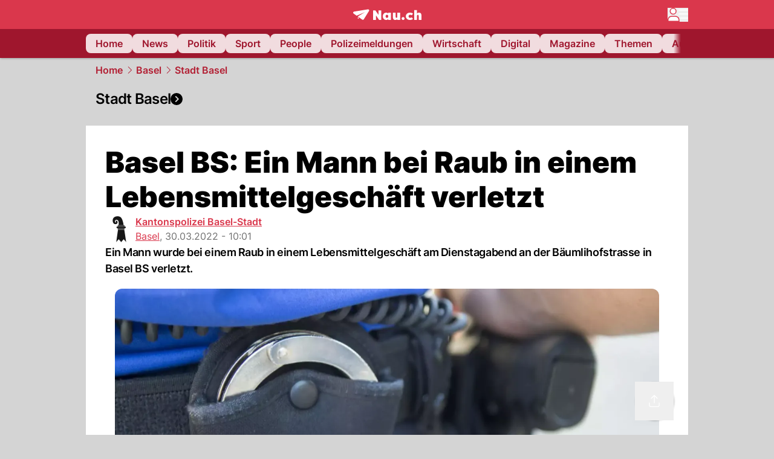

--- FILE ---
content_type: text/html; charset=utf-8
request_url: https://www.nau.ch/ort/basel/basel-bs-ein-mann-bei-raub-in-einem-lebensmittelgeschaft-verletzt-66143748
body_size: 50088
content:
<!DOCTYPE html><html lang="de-CH" q:render="ssr" q:route="[...path]" q:container="paused" q:version="1.16.1" q:base="/build/" q:locale="" q:manifest-hash="ky7zy3" q:instance="ors18ouuey8"><!--qv q:id=0 q:key=FXTb:zu_0--><!--qv q:id=1 q:key=MqmU:CQ_9--><!--qv q:s q:sref=1 q:key=--><head q:head><meta charset="utf-8" q:head><meta name="theme-color" content="var(--nau-theme-primary)" q:head><meta name="viewport" content="width=device-width, initial-scale=1.0, maximum-scale=1.0, user-scalable=no" q:head><link rel="preconnect" href="https://api.nau.ch" q:head><link rel="preconnect" href="https://c.nau.ch" q:head><link rel="preconnect" href="https://stats.g.doubleclick.net" q:head><link rel="preconnect" href="https://onesignal.com" q:head><link rel="preconnect" href="https://ping.chartbeat.net" q:head><link rel="preload" href="/fonts/inter-v13-latin-regular.woff2" as="font" type="font/woff2" crossOrigin="anonymous" q:head><link rel="preload" href="/fonts/inter-v13-latin-600.woff2" as="font" type="font/woff2" crossOrigin="anonymous" q:head><link rel="preload" href="/fonts/inter-v13-latin-900.woff2" as="font" type="font/woff2" crossOrigin="anonymous" q:head><!--qv q:id=2 q:key=vtfi:CQ_0--><!--qv q:key=Cf_5--><link key="ati57x57" rel="apple-touch-icon" sizes="57x57" href="/static/frontpage/apple-touch-icon-57x57.png?v=0.0.0" q:key="ati57x57" q:head><link key="ati60x60" rel="apple-touch-icon" sizes="60x60" href="/static/frontpage/apple-touch-icon-60x60.png?v=0.0.0" q:key="ati60x60" q:head><link key="ati72x72" rel="apple-touch-icon" sizes="72x72" href="/static/frontpage/apple-touch-icon-72x72.png?v=0.0.0" q:key="ati72x72" q:head><link key="ati76x76" rel="apple-touch-icon" sizes="76x76" href="/static/frontpage/apple-touch-icon-76x76.png?v=0.0.0" q:key="ati76x76" q:head><link key="ati114x114" rel="apple-touch-icon" sizes="114x114" href="/static/frontpage/apple-touch-icon-114x114.png?v=0.0.0" q:key="ati114x114" q:head><link key="ati120x120" rel="apple-touch-icon" sizes="120x120" href="/static/frontpage/apple-touch-icon-120x120.png?v=0.0.0" q:key="ati120x120" q:head><link key="ati144x144" rel="apple-touch-icon" sizes="144x144" href="/static/frontpage/apple-touch-icon-144x144.png?v=0.0.0" q:key="ati144x144" q:head><link key="ati152x152" rel="apple-touch-icon" sizes="152x152" href="/static/frontpage/apple-touch-icon-152x152.png?v=0.0.0" q:key="ati152x152" q:head><link key="ati180x180" rel="apple-touch-icon" sizes="180x180" href="/static/frontpage/apple-touch-icon-180x180.png?v=0.0.0" q:key="ati180x180" q:head><link key="icon36x36" rel="icon" type="image/png" sizes="36x36" href="/static/frontpage/android-chrome-36x36.png?v=0.0.0" q:key="icon36x36" q:head><link key="icon96x96" rel="icon" type="image/png" sizes="48x48" href="/static/frontpage/android-chrome-48x48.png?v=0.0.0" q:key="icon96x96" q:head><link key="icon57x57" rel="icon" type="image/png" sizes="96x96" href="/static/frontpage/favicon-96x96.png?v=0.0.0" q:key="icon57x57" q:head><link key="icon144x144" rel="icon" type="image/png" sizes="144x144" href="/static/frontpage/android-chrome-144x144.png?v=0.0.0" q:key="icon144x144" q:head><link key="icon192x192" rel="icon" type="image/png" sizes="192x192" href="/static/frontpage/android-chrome-192x192.png?v=0.0.0" q:key="icon192x192" q:head><link key="icon16x16" rel="icon" type="image/png" sizes="16x16" href="/static/frontpage/favicon-16x16.png?v=0.0.0" q:key="icon16x16" q:head><link key="icon32x32" rel="icon" type="image/png" sizes="32x32" href="/static/frontpage/favicon-32x32.png?v=0.0.0" q:key="icon32x32" q:head><link key="shortcuticon" rel="shortcut icon" type="image/x-icon" href="/static/frontpage/favicon.png?v=0.0.0" q:key="shortcuticon" q:head><link key="atsi320x460" rel="apple-touch-startup-image" type="image/x-icon" href="/static/frontpage/apple-touch-startup-image-320x460.png?v=0.0.0" media="(device-width: 320px) and (device-height: 480px) and (-webkit-device-pixel-ratio: 1)" q:key="atsi320x460" q:head><link key="atsi640x920" rel="apple-touch-startup-image" type="image/x-icon" href="/static/frontpage/apple-touch-startup-image-640x920.png?v=0.0.0" media="(device-width: 320px) and (device-height: 480px) and (-webkit-device-pixel-ratio: 2)" q:key="atsi640x920" q:head><link key="atsi640x1096" rel="apple-touch-startup-image" type="image/x-icon" href="/static/frontpage/apple-touch-startup-image-640x1096.png?v=0.0.0" media="(device-width: 320px) and (device-height: 568px) and (-webkit-device-pixel-ratio: 2)" q:key="atsi640x1096" q:head><link key="atsi748x1024" rel="apple-touch-startup-image" type="image/x-icon" href="/static/frontpage/apple-touch-startup-image-748x1024.png?v=0.0.0" media="(device-width: 768px) and (device-height: 1024px) and (-webkit-device-pixel-ratio: 1) and (orientation: landscape)" q:key="atsi748x1024" q:head><link key="atsi750x1024" rel="apple-touch-startup-image" type="image/x-icon" href="/static/frontpage/apple-touch-startup-image-750x1024.png?v=0.0.0" media="" q:key="atsi750x1024" q:head><link key="atsi750x1294" rel="apple-touch-startup-image" type="image/x-icon" href="/static/frontpage/apple-touch-startup-image-750x1294.png?v=0.0.0" media="(device-width: 375px) and (device-height: 667px) and (-webkit-device-pixel-ratio: 2)" q:key="atsi750x1294" q:head><link key="atsi768x1004" rel="apple-touch-startup-image" type="image/x-icon" href="/static/frontpage/apple-touch-startup-image-768x1004.png?v=0.0.0" media="(device-width: 768px) and (device-height: 1024px) and (-webkit-device-pixel-ratio: 1) and (orientation: portrait)" q:key="atsi768x1004" q:head><link key="atsi1182x2208" rel="apple-touch-startup-image" type="image/x-icon" href="/static/frontpage/apple-touch-startup-image-1182x2208.png?v=0.0.0" media="(device-width: 414px) and (device-height: 736px) and (-webkit-device-pixel-ratio: 3) and (orientation: landscape)" q:key="atsi1182x2208" q:head><link key="atsi1242x2148" rel="apple-touch-startup-image" type="image/x-icon" href="/static/frontpage/apple-touch-startup-image-1242x2148.png?v=0.0.0" media="(device-width: 414px) and (device-height: 736px) and (-webkit-device-pixel-ratio: 3) and (orientation: portrait)" q:key="atsi1242x2148" q:head><link key="atsi1496x2048" rel="apple-touch-startup-image" type="image/x-icon" href="/static/frontpage/apple-touch-startup-image-1496x2048.png?v=0.0.0" media="(device-width: 768px) and (device-height: 1024px) and (-webkit-device-pixel-ratio: 2) and (orientation: landscape)" q:key="atsi1496x2048" q:head><link key="atsi1536x2008" rel="apple-touch-startup-image" type="image/x-icon" href="/static/frontpage/apple-touch-startup-image-1536x2008.png?v=0.0.0" media="(device-width: 768px) and (device-height: 1024px) and (-webkit-device-pixel-ratio: 2) and (orientation: portrait)" q:key="atsi1536x2008" q:head><link key="manifest" rel="manifest" href="/static/frontpage/manifest.json?v=0.0.0" q:key="manifest" q:head><meta name="viewport" content="width=device-width, initial-scale=1.0" q:head><meta name="mobile-web-app-capable" content="yes" key="mobile-web-app-capable" q:key="mobile-web-app-capable" q:head><meta name="apple-mobile-web-app-capable" content="yes" key="apple-mobile-web-app-capable" q:key="apple-mobile-web-app-capable" q:head><meta name="msapplication-TileColor" content="#DA374C" key="msapplication-TileColor" q:key="msapplication-TileColor" q:head><meta name="theme-color" content="#DA374C" key="theme-color" q:key="theme-color" q:head><meta name="apple-mobile-web-app-status-bar-style" content="#DA374C" key="apple-mobile-web-app-status-bar-style" q:key="apple-mobile-web-app-status-bar-style" q:head><meta name="msapplication-config" content="/static/frontpage/browserconfig.xml?v=0.0.0" key="msapplication-config" q:key="msapplication-config" q:head><meta name="msapplication-TileImage" content="/static/frontpage/mstile-150x150.png?v=0.0.0" key="msapplication-TileImage" q:key="msapplication-TileImage" q:head><meta name="msapplication-square70x70logo" content="/static/frontpage/mstile-70x70.png?v=0.0.0" key="msapplication-square70x70logo" q:key="msapplication-square70x70logo" q:head><meta name="msapplication-square150x150logo" content="/static/frontpage/mstile-150x150.png?v=0.0.0" key="msapplication-square150x150logo" q:key="msapplication-square150x150logo" q:head><meta name="msapplication-wide310x150logo" content="/static/frontpage/mstile-310x150.png?v=0.0.0" key="msapplication-wide310x150logo" q:key="msapplication-wide310x150logo" q:head><meta name="msapplication-square310x310logo" content="/static/frontpage/mstile-310x310.png?v=0.0.0" key="msapplication-square310x310logo" q:key="msapplication-square310x310logo" q:head><script q:head>window._env={"PUBLIC_PRIMARY_HUE":"256.53","PUBLIC_ACCENT_COLOR":"#B10049","PUBLIC_MAINBG_COLOR":"#d4d4d4","PUBLIC_APP_VERSION":"mag-v9.46.10","PUBLIC_LOGIN_SCHEME":"nauch-app://","PUBLIC_PRIMARY_COLOR":"#DA374C","PUBLIC_LOGIN_AUTHORITY":"https://auth.nau.ch/realms/nau","PUBLIC_STATIC_DOMAIN":"https://www.nau.ch","PUBLIC_SPACING_VALUE":"16px","PUBLIC_SECONDARY_COLOR_STOP":"600","PUBLIC_ENABLE_USER_THEMES":"true","PUBLIC_APP_NAME":"Nau.ch","PUBLIC_LOGIN_CLIENT_ID":"frontpage","PUBLIC_SECONDARY_HUE":"206.64","PUBLIC_SECONDARY_COLOR":"#9f162d","PUBLIC_ORIGIN":"https://www.nau.ch","PUBLIC_PLAUSIBLE_SCRIPT":"https://t.nau.ch/js/script.js","PUBLIC_ICON_PATH":"/app/apps/icons","PUBLIC_QWIK_INSIGHTS_KEY":"7a050n3k6s","PUBLIC_APP":"frontpage","PUBLIC_TOPIC":"frontpage","PUBLIC_ROUNDED_CORNERS":"null","PUBLIC_USE_HTTP_CACHE":"true","PUBLIC_CARDBG_COLOR_DARK":"#1c2731","PUBLIC_BREADCRUMB_COLOR":"#B21F33","PUBLIC_APP_PATH":"/frontpage","PUBLIC_API_BASE_URL":"https://api.nau.ch","PUBLIC_USE_HTTP_LOG":"null","PUBLIC_CHECK_VERSION_AFTER_MS":"60000","PUBLIC_ROOT_URL":"https://www.nau.ch","PUBLIC_PLAUSIBLE_DOMAIN":"nau.ch","PUBLIC_GTM_ID":"GTM-WBWRFX6P","PUBLIC_CARDBG_COLOR":"#FFFFFF","PUBLIC_ONESIGNAL_APPID":"fab75e22-b5c5-4a61-a0c0-ee2779e16b8e","PUBLIC_ONESIGNAL_SAFARI_WEB_ID":"web.onesignal.auto.40785b5b-169b-4884-a5e0-8aeabe17c634","PUBLIC_ACCENT_COLOR_STOP":"600","PUBLIC_PRIMARY_COLOR_STOP":"500","PUBLIC_MAINBG_COLOR_DARK":"#0d141c","PUBLIC_ACCENT_HUE":"123.01","PUBLIC_ICON_VERSION":"0.8.15","PUBLIC_ONESIGNAL_ENABLE_NOTIFY_BUTTON":"false","PUBLIC_ONESIGNAL_TIME_DELAY":"10"}</script><script src="https://t.nau.ch/js/script.js" data-domain="nau.ch" defer q:id="3" q:head></script><script q:id="4" q:head>window.OneSignalDeferred = window.OneSignalDeferred || [];</script><script src="/scripts/onesignal-init.js?mag-v9.46.10" defer on:load="q-z2ugOzG_.js#s_L4uxOH4VS6E" q:id="5" q:head></script><!--qv q:key=Cf_2--><title q:key="Cf_0" q:head>Basel BS: Ein Mann bei Raub in einem Lebensmittelgeschäft verletzt | Nau.ch</title><link rel="alternate" content="ch.nau.app" q:key="0" q:head><link rel="canonical" href="https://www.nau.ch/ort/basel/basel-bs-ein-mann-bei-raub-in-einem-lebensmittelgeschaft-verletzt-66143748" q:key="1" q:head><link rel="preload" as="image" type="image/avif" fetchpriority="high" imagesrcset="https://c.nau.ch/i/X60qX/340/basel-stadt.avif 340w, https://c.nau.ch/i/X60qX/680/basel-stadt.avif 680w, https://c.nau.ch/i/X60qX/900/basel-stadt.avif 900w, https://c.nau.ch/i/X60qX/1360/basel-stadt.avif 1360w, https://c.nau.ch/i/X60qX/1800/basel-stadt.avif 1800w" href="https://c.nau.ch/i/X60qX/900/basel-stadt.avif" q:key="2" q:head><meta property="og:site_name" content="Nau" q:key="0" q:head><meta name="apple-itunes-app" content="app-id=1282998699" q:key="1" q:head><meta name="robots" content="max-image-preview:large" q:key="2" q:head><meta name="twitter:card" content="summary_large_image" q:key="3" q:head><meta name="twitter:site" content="@nau_live" q:key="4" q:head><meta name="twitter:creator" content="@nau_live" q:key="5" q:head><meta property="og:title" content="Basel BS: Ein Mann bei Raub in einem Lebensmittelgeschäft verletzt | Nau.ch" q:key="6" q:head><meta name="twitter:title" content="Basel BS: Ein Mann bei Raub in einem Lebensmittelgeschäft verletzt | Nau.ch" q:key="7" q:head><meta property="og:title" content="Basel BS: Ein Mann bei Raub in einem Lebensmittelgeschäft verletzt" q:key="8" q:head><meta property="og:description" content="Ein Mann wurde bei einem Raub in einem Lebensmittelgeschäft am Dienstagabend an der Bäumlihofstrasse in Basel BS verletzt." q:key="9" q:head><meta property="og:site_name" content="Nau" q:key="10" q:head><meta property="og:image" content="https://c.nau.ch/i/X60qX/1360/680/basel-stadt.jpg" q:key="11" q:head><meta property="og:image:alt" content="Basel-Stadt" q:key="12" q:head><meta property="og:image:width" content="1360" q:key="13" q:head><meta property="og:image:height" content="680" q:key="14" q:head><meta property="og:url" content="https://www.nau.ch/ort/basel/basel-bs-ein-mann-bei-raub-in-einem-lebensmittelgeschaft-verletzt-66143748" q:key="15" q:head><meta property="og:type" content="article" q:key="16" q:head><meta property="article:published_time" content="2022-03-30T08:01:44+00:00" q:key="17" q:head><meta property="article:modified_time" content="2023-04-13T11:38:21+00:00" q:key="18" q:head><meta property="article:author" content="Kantonspolizei Basel-Stadt" q:key="19" q:head><meta property="fb:app_id" content="1884799398427648" q:key="20" q:head><meta name="twitter:card" content="summary_large_image" q:key="21" q:head><meta name="twitter:site" content="@nau_live" q:key="22" q:head><meta name="twitter:creator" content="@nau_live" q:key="23" q:head><meta name="twitter:title" content="Basel BS: Ein Mann bei Raub in einem Lebensmittelgeschäft verletzt" q:key="24" q:head><meta name="twitter:description" content="Ein Mann wurde bei einem Raub in einem Lebensmittelgeschäft am Dienstagabend an der Bäumlihofstrasse in Basel BS verletzt." q:key="25" q:head><meta name="twitter:image" content="https://c.nau.ch/i/X60qX/1360/680/basel-stadt.jpg" q:key="26" q:head><meta name="twitter:image:alt" content="Basel-Stadt" q:key="27" q:head><meta name="description" content="Ein Mann wurde bei einem Raub in einem Lebensmittelgeschäft am Dienstagabend an der Bäumlihofstrasse in Basel BS verletzt." q:key="28" q:head><meta name="keywords" content="" q:key="29" q:head><meta name="news_keywords" content="" q:key="30" q:head><meta name="robots" content="max-image-preview:large" q:key="31" q:head><meta itemprop="datePublished" content="2022-03-30T08:01:44+00:00" q:key="32" q:head><meta name="date" content="2022-03-30T08:01:44+00:00" q:key="33" q:head><meta name="contentDate" content="20220330" q:key="34" q:head><meta itemprop="dateModified" content="2023-04-13T11:38:21+00:00" q:key="35" q:head><meta property="author" content="Kantonspolizei Basel-Stadt" q:key="36" q:head><script type="application/ld+json" q:key="0" q:head>{"@context":"https://schema.org","@type":"Organization","name":"Nau.ch","logo":{"@type":"ImageObject","url":"https://www.nau.ch/amp/logo.png","width":350,"height":60},"url":"https://www.nau.ch/"}</script><script type="application/ld+json" q:key="1" q:head>{"@context":"http://schema.org","@type":"BreadcrumbList","itemListElement":[{"@type":"ListItem","position":1,"item":{"@id":"/","name":"Home"}},{"@type":"ListItem","position":2,"item":{"@id":"/basel","name":"Basel"}},{"@type":"ListItem","position":3,"item":{"@id":"/basel/basel-stadt","name":"Stadt Basel"}}]}</script><script type="application/ld+json" q:key="2" q:head>{"@context":"http://schema.org","@type":"NewsArticle","isAccessibleForFree":true,"mainEntityOfPage":{"@type":"WebPage","@id":"https://www.nau.ch"},"headline":"Basel BS: Ein Mann bei Raub in einem Lebensmittelgeschäft verletzt","image":{"@type":"ImageObject","url":"https://c.nau.ch/i/X60qX/1360/basel-stadt.jpg","width":1360,"height":680},"datePublished":"2022-03-30T08:01:44+00:00","dateModified":"2023-04-13T11:38:21+00:00","author":[[{"@type":"Person","name":"Kantonspolizei Basel-Stadt","url":"https://www.nau.ch/profile/9455"}]],"publisher":{"@context":"https://schema.org","@type":"Organization","name":"Nau.ch","logo":{"@type":"ImageObject","url":"https://www.nau.ch/amp/logo.png","width":350,"height":60},"url":"https://www.nau.ch/"},"description":"Ein Mann wurde bei einem Raub in einem Lebensmittelgeschäft am Dienstagabend an der Bäumlihofstrasse in Basel BS verletzt."}</script><!--/qv--><!--/qv--><!--/qv--><!--qv q:key=CQ_1--><script type="text/javascript" q:key="Eh_0" q:head> const staticPaths = ['/_sitemap', '/archiv/', '/profile/edit', '/profile/push', '/themen', '/.well-known', '/flash/']; const isStaticPath = (url) => staticPaths.some(path => url.startsWith(path));  const originalFetch = window.fetch;  window.fetch = (url, options = {}) => { if (url.toString().includes('/q-data.json') && !isStaticPath(url.toString())) { console.debug('Preventing q-data.json request for ' + url.toString());  return Promise.resolve( new Response( JSON.stringify({ _entry: '4', _objs: [ {}, '\u0001', 200, url.toString().replace('q-data.json', ''), { loaders: '0', action: '1', status: '2', href: '3', redirect: '1', isRewrite: '1', }, ], }), { headers: { 'Content-Type': 'application/json' } }, ), ); }  return originalFetch(url, options); }; </script><!--/qv--><script q:head>if (localStorage.theme === 'dark'||(!('theme' in localStorage) && window.matchMedia('(prefers-color-scheme: dark)').matches && localStorage['nau-logged-in'] === 'true')) document.documentElement.classList.add('dark'); </script><script q:head>window.globTarget = {
                            targeting: 'sys_firstimp',
                            dark: document.documentElement.classList.contains('dark') ? 'true' : 'false',
                            app_platform: /NauWebView/i.test(navigator.userAgent) ? 'app': 'pwa'
                        }
                    </script><script q:head>
                    window.googlefc = window.googlefc || {};
                    window.googlefc.ccpa = window.googlefc.ccpa || {};
                    window.googlefc.callbackQueue = window.googlefc.callbackQueue || [];

                    let lsName = 'nau:consent'

                    window.getCookie = (cName) => {
                        const name = cName + '=';
                        const cDecoded = decodeURIComponent(document.cookie);
                        const cArr = cDecoded.split('; ');
                        let res;
                        cArr.forEach(val => {
                            if (val.indexOf(name) === 0) res = val.substring(name.length);
                        });
                        return res;
                    };

                    window.storeCookie = (name, content, domain, path) => {
                        const c = { n: name, c: content, d: domain, p: path };
                        window.setTimeout(() => {
                            window.localStorage.setItem(lsName, JSON.stringify(c))
                        });
                        return c;
                    };

                    window.updateConsent = (n, c, h, p) => {
                        window.setTimeout(() => {
                            const d = new Date();
                            d.setMonth(d.getMonth() + 1);
                            document.cookie = n+'='+c+';domain='+h+';path='+p+';expires='+d.toUTCString();
                        });
                    };

                    const handleIOSConsent = () => {
                        const n = 'FCCDCF';
                        const fccdcf = window.getCookie(n);
                        if (fccdcf === undefined) {
                            const stored = window.localStorage.getItem(lsName);
                            if (stored !== null) {
                                const restored = JSON.parse(stored);

                                window.updateConsent(restored.n, restored.c, restored.d, restored.p);
                            } else {
                                googlefc.callbackQueue.push({
                                    'CONSENT_DATA_READY':
                                    () => {
                                        const c = window.getCookie(n);
                                        const u = new URL(window.location.href);
                                        const stored = window.storeCookie("FCCDCF", c, u.host.substring(u.host.indexOf('.')), '/')
                                        window.updateConsent(stored.n, stored.c, stored.d, stored.p);
                                    }
                                });
                            }
                        } else {
                            const stored = window.localStorage.getItem(lsName);
                            if (stored !== null) {
                                const restored = JSON.parse(stored);

                                window.updateConsent(restored.n, restored.c, restored.d, restored.p);
                            } else {
                                const u = new URL(window.location.href);
                                window.storeCookie(n, fccdcf, u.host.substring(u.host.indexOf('.')), '/')
                            }
                        }
                    }

                    const isWebkit = "GestureEvent" in window
                    const ios18 = /iOS|iPhone|iPad|iPod/i.test(navigator.userAgent) && window.CSS && CSS.supports("content-visibility", "visible");
                    const safariVersion = !/Version\/[A-Za-z0-9\.]+/gm.test(navigator.userAgent) ? -1 : parseInt(navigator.userAgent.match(/Version\/[A-Za-z0-9\.]+/gm)[0].split('/')[1])

                    if (isWebkit && (ios18 || safariVersion >= 11 || window.globTarget.app_platform === 'app')) {
                        handleIOSConsent();
                    }

                    googlefc.callbackQueue.push({
                        'CONSENT_DATA_READY':
                        () => {
                            setTimeout(() => {
                                window.inappwebview('handleTrackingConsent', window.googlefc.getAllowAdsStatus());
                            });
                        }
                    });
                </script><script q:head>window.inappwebview = (name, ...args) => {
                        if (window.zikzak_inappwebview !== undefined) {
                            return window.zikzak_inappwebview.callHandler(name, ...args);
                        } else if (window.flutter_inappwebview !== undefined) {
                            return window.flutter_inappwebview.callHandler(name, ...args);
                        }
                    }</script><script q:key="CQ_3" q:head>
                        const THEMES = [
                            ['#C2FFF9', '#85FFF3', '#4DFFED', '#0FFFE7', '#00D1BC', '#009688', '#007065', '#004D45', '#002420'],
                            ['#CBDEFB', '#97BDF7', '#639DF2', '#2F7CEE', '#115FD4', '#0D47A1', '#0A377B', '#062450', '#03132A'],
                            ['#DCE0E5', '#B9C1CB', '#98A4B3', '#758599', '#596778', '#3F4955', '#303740', '#21262C', '#0F1215'],
                        ];

                        const SECONDARY = ['#007d72', '#0A3A85', '#333b45'];

                        window.applyTheme = function (selectedThemeId) {
                            if (selectedThemeId === null || selectedThemeId === undefined) return;

                            let style = document.getElementById('nau-theme');

                            if (selectedThemeId === 0) {
                                if (style !== null) style.remove();
                                window.inappwebview('setPrimaryColor', null);
                                return;
                            }

                            if (!style) {
                                style = document.createElement('style');
                                style.id = 'nau-theme';
                                document.getElementsByTagName('head')[0].appendChild(style);
                            }

                            style.innerHTML = `:root {
                                --external-theme-secondary: ${SECONDARY[selectedThemeId - 1]};
                                --external-theme-primary: ${THEMES[selectedThemeId - 1][5]};
                                ${THEMES[selectedThemeId - 1]?.map((val, index) => { return `--external-theme-primary-${(index + 1) * 100}: ${val};
`; }).join('')}
                                --breadcrumb-theme-color: ${THEMES[selectedThemeId - 1][5]};
                                }`;

                            window.inappwebview('setPrimaryColor', THEMES[selectedThemeId - 1][5]);
                        };

                        (() => {
                            const lsThemeSetting = window.localStorage.getItem('nau-accent-preference');
                            if (!lsThemeSetting) return;
                            const parsedTheme = parseFloat(lsThemeSetting);
                            if ([1, 2, 3].indexOf(parsedTheme) > -1) {
                                applyTheme(parsedTheme);
                            } else {
                                applyTheme(0);
                            }
                        })();
                    </script><!--qv q:key=DP_0--><style id="hallotest123" q:head>:root {
                --external-theme-cardbg: #FFFFFF; 
                --external-theme-cardbg-dark: #1c2731; 
                --external-theme-mainbg: #d4d4d4; 
                --external-theme-mainbg-dark: #0d141c; 
                --external-spacing: 16px; 
                --breadcrumb-color: #B21F33
            }</style><style q:key="0" q:head>:root {
            --external-theme-primary: #DA374C;
            --external-theme-secondary: #9f162d;
            --external-theme-accent: #B10049;

             --external-theme-primary-100: #FBE9EC;
--external-theme-primary-200: #F8D8DC;
--external-theme-primary-300: #F0ADB6;
--external-theme-primary-400: #E98694;
--external-theme-primary-500: #E26071;
--external-theme-primary-600: #DA374C;
--external-theme-primary-700: #AC2033;
--external-theme-primary-800: #741522;
--external-theme-primary-900: #380A10;
--external-theme-primary-undefined: #000000;
--external-theme-primary-undefined: #000000;


            --external-theme-secondary-100: #FCE9EC;
--external-theme-secondary-200: #F8CED5;
--external-theme-secondary-300: #F2A1AE;
--external-theme-secondary-400: #EB7084;
--external-theme-secondary-500: #E43E5A;
--external-theme-secondary-600: #CE1D3A;
--external-theme-secondary-700: #9F162D;
--external-theme-secondary-800: #6C0F1E;
--external-theme-secondary-900: #36070F;
--external-theme-secondary-undefined: #000000;
--external-theme-secondary-undefined: #000000;


            --external-theme-accent-100: #FFE5F0;
--external-theme-accent-200: #FFC7DE;
--external-theme-accent-300: #FF8FBE;
--external-theme-accent-400: #FF579D;
--external-theme-accent-500: #FF1F7C;
--external-theme-accent-600: #EB0062;
--external-theme-accent-700: #B10049;
--external-theme-accent-800: #750031;
--external-theme-accent-900: #3D001A;
--external-theme-accent-undefined: #000000;
--external-theme-accent-undefined: #000000;

        }</style><!--/qv--><link rel="modulepreload" href="/build/q-pLIxelCT.js"><script type="module" async="true" src="/build/q-pLIxelCT.js"></script><link rel="stylesheet" href="/assets/CXNxq9Gm-style.css"><link rel="modulepreload" href="/build/q-CmfOTBhc.js"><link rel="preload" href="/assets/D_zOf0Mn-bundle-graph.json" as="fetch" crossorigin="anonymous"><script type="module" async="true">let b=fetch("/assets/D_zOf0Mn-bundle-graph.json");import("/build/q-CmfOTBhc.js").then(({l})=>l("/build/",b));</script><link rel="modulepreload" href="/build/q-Cdks_e5t.js"><style q:style="pcisld-0" hidden>:root{view-transition-name:none}</style></head><body><noscript q:key="CQ_5"><iframe src="https://www.googletagmanager.com/ns.html?id=GTM-WBWRFX6P" height="0" width="0" style="display:none;visibility:hidden"></iframe></noscript><!--qv q:id=6 q:key=FF8B:CQ_6--><!--qv q:key=6b_2--><!--qv q:id=7 q:key=tTip:6b_0--><!--qv q:key=0Z_24--><!--qv q:key=0Z_1--><div class="z-1000 h-1 bg-gray-300 fixed top-0 left-0 w-full ease-in-out transition-opacity duration-200 opacity-0" on:qvisible="q-pDfO8Pv8.js#_hW[0]
q-C8SO3dEi.js#_hW[1]
q-Cu4OJaNW.js#_hW[2]
q-z2ugOzG_.js#_hW[3]
q-DUq747Er.js#_hW[4]
q-z2ugOzG_.js#_hW[5]
q-z2ugOzG_.js#_hW[6]
q-z2ugOzG_.js#_hW[7]
q-Ca1CinNi.js#_hW[8]
q-DhkkheT0.js#_hW[9]" on-document:click="q-z2ugOzG_.js#s_WEHCTYiUM40[10]" on-document:qidle="q-z2ugOzG_.js#_hW[11]" on-document:keydown="q-C9R8Uu_7.js#s_t7KF1eMKXKk[10]" on-document:qinit="q-z2ugOzG_.js#_hW[12]" q:key="m3_0" q:id="8"><div id="loading-indicator" class="h-full bg-blue-500 transition-[width] duration-[1s] w-0"></div></div><!--/qv--><!--qv q:id=9 q:key=0ZzY:0Z_23--><div style="transform:unset;padding-bottom:unset" class="pb-bottomNavbarHeightMobile tablet:pb-0 transition-transform duration-0 relative" on:qvisible="q-z2ugOzG_.js#_hW[0]" on-window:resize="q-z2ugOzG_.js#s_QaOpeZVUrjA" q:key="Af_6" q:id="a"><!--qv q:s q:sref=9 q:key=background-link--><!--/qv--><!--qv q:s q:sref=9 q:key=bg-img--><!--/qv--><!--qv q:s q:sref=9 q:key=header--><header q:slot="header" id="header" class="col-span-full sticky top-0 z-90 nau-box-shadow"><!--qv q:id=2y q:key=vlSo:0Z_5--><!--qv q:key=Xd_7--><!--qv q:id=2z q:key=Ajoi:Xd_5--><div class="grid grid-cols-noHpAd hpAdRightMinScreenWidth:grid-cols-hpAdRight hpAdLeftMinScreenWidth:grid-cols-hpAdLeft bg-primary dark:bg-primary" q:key="Af_10" q:id="30"><aside class="pr-halfpageAdPadding flex-col col-start-2 hidden hpAdLeftMinScreenWidth:flex"><!--qv q:s q:sref=2z q:key=left--><span q:slot="left" on-document:qinit="q-z2ugOzG_.js#_hW[0]" q:id="31"></span><!--/qv--></aside><section class="col-start-3" q:id="32"><!--qv q:s q:sref=2z q:key=--><!--qv q:id=33 q:key=zbXE:Xd_4--><div id="navbar" class="flex justify-center text-white tablet:pt-0" on:qvisible="q-z2ugOzG_.js#_hW[0]" q:key="VJ_6" q:id="34"><div class="w-full max-w-screen-content h-12 flex items-center relative justify-center" q:id="35"><!--qv q:id=36 q:key=XsOY:VJ_4--><a aria-label="Zur Startseite von frontpage.nau.ch" href="/" preventdefault:click class="cursor-pointer cursor-pointer" on:click="q-z2ugOzG_.js#s_14NNkDGP5AU[0 1 2 3]" q:key="nR_3" q:id="37"><!--t=38--><!----><!--qv q:s q:sref=36 q:key=--><!--qv q:id=bu q:key=Gvzs:VJ_2--><span class="[&amp;&gt;svg]:w-full [&amp;&gt;svg]:max-h-[40px]" q:key="dynamic" q:id="bv"><svg xmlns="http://www.w3.org/2000/svg" width="113" height="19" viewBox="0 0 113 18" role="img" aria-hidden="true" focusable="false">
    <path
        fill="#fff"
        d="M24.8 0h-.5c-.2 0-22 3.6-22.8 3.7S0 4.6 0 5.5c0 .5.2 1 .6 1.3l5.2 3.7 13.7-5.9-11.8 7.2 7.5 5.3c.3.2.6.2.9.2.6 0 1.2-.3 1.5-.8l8.6-13.8c.2-.3.3-.6.3-1 0-.9-.8-1.7-1.7-1.7zM7.7 15.6l2.2-1.1-2.2-1.6zM41.9 9l-5.2-7.3H33v15.7h4.7V9.9l5.2 7.5h3.7V1.7h-4.7zM58 7.1c-.6-1.1-1.8-1.7-3.4-1.7-3.1 0-5.5 2.6-5.5 6.1 0 3.6 2.4 6.1 5.5 6.1 1.5 0 2.7-.6 3.4-1.7v1.5h4.6V5.6H58v1.5zm-2.1 7c-1.3 0-2.2-1.1-2.2-2.6s.8-2.6 2.2-2.6 2.2 1.1 2.2 2.6-.8 2.6-2.2 2.6zM73.1 12c0 .9-.2 2-1.4 2s-1.4-1.1-1.4-2V5.6h-4.6v6.9c0 1.9.4 5.1 4.1 5.1 1.6 0 2.6-.6 3.3-1.7v1.5h4.6V5.6h-4.6V12zm21.2-3.1c.6 0 1.5.2 2.5 1L99 7.2c-1.3-1.3-3.2-1.8-5-1.8-4 0-6.9 2.7-6.9 6.1 0 3.4 2.9 6.1 6.9 6.1 1.7 0 3.7-.6 5-1.8l-2.2-2.7c-.9.8-1.9 1-2.5 1-1.5 0-2.6-1.1-2.6-2.6s1-2.6 2.6-2.6zm14.6-3.5c-1.6 0-2.6.6-3.3 1.7V1.2H101v16.2h4.6V11c0-.9.2-2 1.4-2s1.4 1.1 1.4 2v6.4h4.6v-6.9c0-1.9-.4-5.1-4.1-5.1zm-24.6 8.1c-.2-.2-.5-.4-.8-.5-.3-.1-.6-.2-.9-.2-.3 0-.6.1-.9.2-.3.1-.6.3-.8.5-.2.2-.4.5-.5.8-.1.3-.2.6-.2.9 0 .3.1.6.2.9.1.3.3.6.5.8.2.2.5.4.8.5.3.1.6.2.9.2.3 0 .6-.1.9-.2.3-.1.6-.3.8-.5.2-.2.4-.5.5-.8.1-.3.2-.6.2-.9 0-.3-.1-.6-.2-.9-.1-.4-.3-.6-.5-.8z"
    />
</svg>
</span><!--/qv--><span class="sr-only"><!--t=39-->frontpage.<!---->NAU.ch</span><!--/qv--></a><!--/qv--><!--qv q:s q:sref=33 q:key=nau-navbar-menu--><div q:slot="nau-navbar-menu" class="flex items-center gap-3 absolute right-0 invisible tablet:visible"><button type="button" title="Menü anzeigen" aria-label="Menü anzeigen" aria-haspopup="true" aria-controls="menu-modal" aria-expanded="false" id="menu-button" on:click="q-MptbjmlL.js#s_0QdArnVLnts[0]" q:id="3a"><svg xmlns="http://www.w3.org/2000/svg" width="34" height="23" fill="none" aria-hidden="true" viewBox="0 0 34 23" q:key="Xd_3"><path fill="#fff" stroke="var(--nau-theme-primary)" stroke-width="1.5" d="M14.08 5.577c0 2.658-2.18 4.827-4.89 4.827S4.3 8.234 4.3 5.577 6.48.75 9.19.75c2.71 0 4.89 2.169 4.89 4.827Zm-1.777 8.442c3.214 0 5.836 2.068 6.478 4.74v.002c.002.008.011.064.023.195.011.128.022.294.033.488.02.387.039.87.053 1.359.016.519.027 1.038.034 1.447H.76c.007-.409.018-.928.034-1.447.014-.489.032-.972.054-1.36q.015-.293.033-.487c.011-.13.02-.187.022-.195v-.001c.642-2.673 3.264-4.74 6.479-4.74z"/><path fill="#fff" fill-rule="evenodd" d="M34 3.568a.863.863 0 0 1-.863.863h-14.38a.862.862 0 1 1 0-1.725h14.38c.477 0 .863.386.863.862M34 10.202a.863.863 0 0 1-.863.863h-14.38a.862.862 0 1 1 0-1.725h14.38c.477 0 .863.386.863.862M34 16.837a.863.863 0 0 1-.862.862H21.442a.863.863 0 0 1 0-1.725h11.696c.476 0 .862.386.862.863" clip-rule="evenodd"/></svg></button></div><!--/qv--></div></div><!--/qv--><!--/qv--></section><aside class="pl-halfpageAdPadding col-start-4 hidden hpAdRightMinScreenWidth:flex flex-col"><!--qv q:s q:sref=2z q:key=right--><span q:slot="right"></span><!--/qv--></aside></div><!--/qv--><!--qv q:id=3b q:key=Ajoi:Xd_6--><div class="grid grid-cols-noHpAd hpAdRightMinScreenWidth:grid-cols-hpAdRight hpAdLeftMinScreenWidth:grid-cols-hpAdLeft bg-secondary hidden tablet:grid" q:key="Af_10" q:id="3c"><aside class="pr-halfpageAdPadding flex-col col-start-2 hidden hpAdLeftMinScreenWidth:flex"><!--qv q:s q:sref=3b q:key=left--><span q:slot="left"></span><!--/qv--></aside><section class="col-start-3" q:id="3d"><!--qv q:s q:sref=3b q:key=--><nav class="px-3 desktop:px-0 py-2"><!--qv q:id=3e q:key=f0Xx:https://www.nau.ch/ort/basel/basel-bs-ein-mann-bei-raub-in-einem-lebensmittelgeschaft-verletzt-66143748--><div class="button-list w-full flex items-center justify-start max-w-full" on-window:resize="q-z2ugOzG_.js#s_xV7hbwuhigc[0 1]" on-document:qinit="q-z2ugOzG_.js#_hW[2]" q:key="oR_2" q:id="3f"><div class="shrink-1 w-full relative overflow-shadow -mx-3"><div data-scroller class="w-auto flex flex-row items-center gap-2 overflow-x-auto scrollbar-hidden px-3"><!--qv q:id=3g q:key=jera:0--><!--qv q:id=3h q:key=XsOY:RG_12--><a data-id="0" href="/" preventdefault:click title="Home" referrerPolicy="" rel="" class="flex items-center leading-none relative rounded-lg  justify-center text-secondary bg-white/85 dark:bg-neutral-800 dark:text-white dark:hover:bg-neutral-700 hover:bg-primary-100 font-semibold text-sm px-4 py-2 no-underline focus-underline cursor-pointer" on:click="q-z2ugOzG_.js#s_14NNkDGP5AU[0 1 2 3]" q:key="nR_3" q:id="3i"><!--t=3j--><!----><!--qv q:s q:sref=3h q:key=--><span class="inline-flex gap-2 items-center flex-nowrap whitespace-nowrap" q:id="3k"><span q:key="RG_8"><!--t=3l-->Home<!----></span><!--qv q:key=RG_10--><!--/qv--></span><!--/qv--></a><!--/qv--><!--/qv--><!--qv q:id=3m q:key=jera:1--><!--qv q:id=3n q:key=XsOY:RG_12--><a data-id="1" href="/news" preventdefault:click title="News" referrerPolicy="" rel="" class="flex items-center leading-none relative rounded-lg  justify-center text-secondary bg-white/85 dark:bg-neutral-800 dark:text-white dark:hover:bg-neutral-700 hover:bg-primary-100 font-semibold text-sm px-4 py-2 no-underline focus-underline cursor-pointer" on:click="q-z2ugOzG_.js#s_14NNkDGP5AU[0 1 2 3]" q:key="nR_3" q:id="3o"><!--t=3p--><!----><!--qv q:s q:sref=3n q:key=--><span class="inline-flex gap-2 items-center flex-nowrap whitespace-nowrap" q:id="3q"><span q:key="RG_8"><!--t=3r-->News<!----></span><!--qv q:key=RG_10--><!--/qv--></span><!--/qv--></a><!--/qv--><!--/qv--><!--qv q:id=3s q:key=jera:2--><!--qv q:id=3t q:key=XsOY:RG_12--><a data-id="2" href="/politik" preventdefault:click title="Politik" referrerPolicy="" rel="" class="flex items-center leading-none relative rounded-lg  justify-center text-secondary bg-white/85 dark:bg-neutral-800 dark:text-white dark:hover:bg-neutral-700 hover:bg-primary-100 font-semibold text-sm px-4 py-2 no-underline focus-underline cursor-pointer" on:click="q-z2ugOzG_.js#s_14NNkDGP5AU[0 1 2 3]" q:key="nR_3" q:id="3u"><!--t=3v--><!----><!--qv q:s q:sref=3t q:key=--><span class="inline-flex gap-2 items-center flex-nowrap whitespace-nowrap" q:id="3w"><span q:key="RG_8"><!--t=3x-->Politik<!----></span><!--qv q:key=RG_10--><!--/qv--></span><!--/qv--></a><!--/qv--><!--/qv--><!--qv q:id=3y q:key=jera:3--><!--qv q:id=3z q:key=XsOY:RG_12--><a data-id="3" href="/sport" preventdefault:click title="Sport" referrerPolicy="" rel="" class="flex items-center leading-none relative rounded-lg  justify-center text-secondary bg-white/85 dark:bg-neutral-800 dark:text-white dark:hover:bg-neutral-700 hover:bg-primary-100 font-semibold text-sm px-4 py-2 no-underline focus-underline cursor-pointer" on:click="q-z2ugOzG_.js#s_14NNkDGP5AU[0 1 2 3]" q:key="nR_3" q:id="40"><!--t=41--><!----><!--qv q:s q:sref=3z q:key=--><span class="inline-flex gap-2 items-center flex-nowrap whitespace-nowrap" q:id="42"><span q:key="RG_8"><!--t=43-->Sport<!----></span><!--qv q:key=RG_10--><!--/qv--></span><!--/qv--></a><!--/qv--><!--/qv--><!--qv q:id=44 q:key=jera:4--><!--qv q:id=45 q:key=XsOY:RG_12--><a data-id="4" href="/people" preventdefault:click title="People" referrerPolicy="" rel="" class="flex items-center leading-none relative rounded-lg  justify-center text-secondary bg-white/85 dark:bg-neutral-800 dark:text-white dark:hover:bg-neutral-700 hover:bg-primary-100 font-semibold text-sm px-4 py-2 no-underline focus-underline cursor-pointer" on:click="q-z2ugOzG_.js#s_14NNkDGP5AU[0 1 2 3]" q:key="nR_3" q:id="46"><!--t=47--><!----><!--qv q:s q:sref=45 q:key=--><span class="inline-flex gap-2 items-center flex-nowrap whitespace-nowrap" q:id="48"><span q:key="RG_8"><!--t=49-->People<!----></span><!--qv q:key=RG_10--><!--/qv--></span><!--/qv--></a><!--/qv--><!--/qv--><!--qv q:id=4a q:key=jera:5--><!--qv q:id=4b q:key=XsOY:RG_12--><a data-id="5" href="/news/polizeimeldungen" preventdefault:click title="Polizeimeldungen" referrerPolicy="" rel="" class="flex items-center leading-none relative rounded-lg  justify-center text-secondary bg-white/85 dark:bg-neutral-800 dark:text-white dark:hover:bg-neutral-700 hover:bg-primary-100 font-semibold text-sm px-4 py-2 no-underline focus-underline cursor-pointer" on:click="q-z2ugOzG_.js#s_14NNkDGP5AU[0 1 2 3]" q:key="nR_3" q:id="4c"><!--t=4d--><!----><!--qv q:s q:sref=4b q:key=--><span class="inline-flex gap-2 items-center flex-nowrap whitespace-nowrap" q:id="4e"><span q:key="RG_8"><!--t=4f-->Polizeimeldungen<!----></span><!--qv q:key=RG_10--><!--/qv--></span><!--/qv--></a><!--/qv--><!--/qv--><!--qv q:id=4g q:key=jera:6--><!--qv q:id=4h q:key=XsOY:RG_12--><a data-id="6" href="/news/wirtschaft" preventdefault:click title="Wirtschaft" referrerPolicy="" rel="" class="flex items-center leading-none relative rounded-lg  justify-center text-secondary bg-white/85 dark:bg-neutral-800 dark:text-white dark:hover:bg-neutral-700 hover:bg-primary-100 font-semibold text-sm px-4 py-2 no-underline focus-underline cursor-pointer" on:click="q-z2ugOzG_.js#s_14NNkDGP5AU[0 1 2 3]" q:key="nR_3" q:id="4i"><!--t=4j--><!----><!--qv q:s q:sref=4h q:key=--><span class="inline-flex gap-2 items-center flex-nowrap whitespace-nowrap" q:id="4k"><span q:key="RG_8"><!--t=4l-->Wirtschaft<!----></span><!--qv q:key=RG_10--><!--/qv--></span><!--/qv--></a><!--/qv--><!--/qv--><!--qv q:id=4m q:key=jera:7--><!--qv q:id=4n q:key=XsOY:RG_12--><a data-id="7" href="/news/digital" preventdefault:click title="Digital" referrerPolicy="" rel="" class="flex items-center leading-none relative rounded-lg  justify-center text-secondary bg-white/85 dark:bg-neutral-800 dark:text-white dark:hover:bg-neutral-700 hover:bg-primary-100 font-semibold text-sm px-4 py-2 no-underline focus-underline cursor-pointer" on:click="q-z2ugOzG_.js#s_14NNkDGP5AU[0 1 2 3]" q:key="nR_3" q:id="4o"><!--t=4p--><!----><!--qv q:s q:sref=4n q:key=--><span class="inline-flex gap-2 items-center flex-nowrap whitespace-nowrap" q:id="4q"><span q:key="RG_8"><!--t=4r-->Digital<!----></span><!--qv q:key=RG_10--><!--/qv--></span><!--/qv--></a><!--/qv--><!--/qv--><!--qv q:id=4s q:key=jera:8--><!--qv q:id=4t q:key=XsOY:RG_12--><a data-id="8" href="/magazine" preventdefault:click title="Magazine" referrerPolicy="" rel="" class="flex items-center leading-none relative rounded-lg  justify-center text-secondary bg-white/85 dark:bg-neutral-800 dark:text-white dark:hover:bg-neutral-700 hover:bg-primary-100 font-semibold text-sm px-4 py-2 no-underline focus-underline cursor-pointer" on:click="q-z2ugOzG_.js#s_14NNkDGP5AU[0 1 2 3]" q:key="nR_3" q:id="4u"><!--t=4v--><!----><!--qv q:s q:sref=4t q:key=--><span class="inline-flex gap-2 items-center flex-nowrap whitespace-nowrap" q:id="4w"><span q:key="RG_8"><!--t=4x-->Magazine<!----></span><!--qv q:key=RG_10--><!--/qv--></span><!--/qv--></a><!--/qv--><!--/qv--><!--qv q:id=4y q:key=jera:9--><!--qv q:id=4z q:key=XsOY:RG_12--><a data-id="9" href="/themen" preventdefault:click title="Themen" referrerPolicy="" rel="" class="flex items-center leading-none relative rounded-lg  justify-center text-secondary bg-white/85 dark:bg-neutral-800 dark:text-white dark:hover:bg-neutral-700 hover:bg-primary-100 font-semibold text-sm px-4 py-2 no-underline focus-underline cursor-pointer" on:click="q-z2ugOzG_.js#s_14NNkDGP5AU[0 1 2 3]" q:key="nR_3" q:id="50"><!--t=51--><!----><!--qv q:s q:sref=4z q:key=--><span class="inline-flex gap-2 items-center flex-nowrap whitespace-nowrap" q:id="52"><span q:key="RG_8"><!--t=53-->Themen<!----></span><!--qv q:key=RG_10--><!--/qv--></span><!--/qv--></a><!--/qv--><!--/qv--><!--qv q:id=54 q:key=jera:10--><!--qv q:id=55 q:key=XsOY:RG_12--><a data-id="10" href="/lifestyle/auto" preventdefault:click title="Auto" referrerPolicy="" rel="" class="flex items-center leading-none relative rounded-lg  justify-center text-secondary bg-white/85 dark:bg-neutral-800 dark:text-white dark:hover:bg-neutral-700 hover:bg-primary-100 font-semibold text-sm px-4 py-2 no-underline focus-underline cursor-pointer" on:click="q-z2ugOzG_.js#s_14NNkDGP5AU[0 1 2 3]" q:key="nR_3" q:id="56"><!--t=57--><!----><!--qv q:s q:sref=55 q:key=--><span class="inline-flex gap-2 items-center flex-nowrap whitespace-nowrap" q:id="58"><span q:key="RG_8"><!--t=59-->Auto<!----></span><!--qv q:key=RG_10--><!--/qv--></span><!--/qv--></a><!--/qv--><!--/qv--><!--qv q:id=5a q:key=jera:11--><!--qv q:id=5b q:key=XsOY:RG_12--><a data-id="11" href="/sport/matchcenter" preventdefault:click title="Matchcenter" referrerPolicy="" rel="" class="flex items-center leading-none relative rounded-lg  justify-center text-secondary bg-white/85 dark:bg-neutral-800 dark:text-white dark:hover:bg-neutral-700 hover:bg-primary-100 font-semibold text-sm px-4 py-2 no-underline focus-underline cursor-pointer" on:click="q-z2ugOzG_.js#s_14NNkDGP5AU[0 1 2 3]" q:key="nR_3" q:id="5c"><!--t=5d--><!----><!--qv q:s q:sref=5b q:key=--><span class="inline-flex gap-2 items-center flex-nowrap whitespace-nowrap" q:id="5e"><span q:key="RG_8"><!--t=5f-->Matchcenter<!----></span><!--qv q:key=RG_10--><!--/qv--></span><!--/qv--></a><!--/qv--><!--/qv--><!--qv q:id=5g q:key=jera:12--><!--qv q:id=5h q:key=XsOY:RG_12--><a data-id="12" href="/news/videos" preventdefault:click title="Videos" referrerPolicy="" rel="" class="flex items-center leading-none relative rounded-lg  justify-center text-secondary bg-white/85 dark:bg-neutral-800 dark:text-white dark:hover:bg-neutral-700 hover:bg-primary-100 font-semibold text-sm px-4 py-2 no-underline focus-underline cursor-pointer" on:click="q-z2ugOzG_.js#s_14NNkDGP5AU[0 1 2 3]" q:key="nR_3" q:id="5i"><!--t=5j--><!----><!--qv q:s q:sref=5h q:key=--><span class="inline-flex gap-2 items-center flex-nowrap whitespace-nowrap" q:id="5k"><span q:key="RG_8"><!--t=5l-->Videos<!----></span><!--qv q:key=RG_10--><!--/qv--></span><!--/qv--></a><!--/qv--><!--/qv--><!--qv q:id=5m q:key=jera:13--><!--qv q:id=5n q:key=XsOY:RG_12--><a data-id="13" href="/news/mehr-plus" preventdefault:click title="Nau Plus" referrerPolicy="" rel="" class="flex items-center leading-none relative rounded-lg  justify-center text-secondary bg-white/85 dark:bg-neutral-800 dark:text-white dark:hover:bg-neutral-700 hover:bg-primary-100 font-semibold text-sm px-4 py-2 no-underline focus-underline cursor-pointer" on:click="q-z2ugOzG_.js#s_14NNkDGP5AU[0 1 2 3]" q:key="nR_3" q:id="5o"><!--t=5p--><!----><!--qv q:s q:sref=5n q:key=--><span class="inline-flex gap-2 items-center flex-nowrap whitespace-nowrap" q:id="5q"><span q:key="RG_8"><!--t=5r-->Nau Plus<!----></span><!--qv q:key=RG_10--><!--/qv--></span><!--/qv--></a><!--/qv--><!--/qv--><!--qv q:id=5s q:key=jera:14--><!--qv q:id=5t q:key=XsOY:RG_12--><a data-id="14" href="/lifestyle" preventdefault:click title="Lifestyle" referrerPolicy="" rel="" class="flex items-center leading-none relative rounded-lg  justify-center text-secondary bg-white/85 dark:bg-neutral-800 dark:text-white dark:hover:bg-neutral-700 hover:bg-primary-100 font-semibold text-sm px-4 py-2 no-underline focus-underline cursor-pointer" on:click="q-z2ugOzG_.js#s_14NNkDGP5AU[0 1 2 3]" q:key="nR_3" q:id="5u"><!--t=5v--><!----><!--qv q:s q:sref=5t q:key=--><span class="inline-flex gap-2 items-center flex-nowrap whitespace-nowrap" q:id="5w"><span q:key="RG_8"><!--t=5x-->Lifestyle<!----></span><!--qv q:key=RG_10--><!--/qv--></span><!--/qv--></a><!--/qv--><!--/qv--><!--qv q:id=5y q:key=jera:15--><!--qv q:id=5z q:key=XsOY:RG_12--><a data-id="15" href="/news/games" preventdefault:click title="Games" referrerPolicy="" rel="" class="flex items-center leading-none relative rounded-lg  justify-center text-secondary bg-white/85 dark:bg-neutral-800 dark:text-white dark:hover:bg-neutral-700 hover:bg-primary-100 font-semibold text-sm px-4 py-2 no-underline focus-underline cursor-pointer" on:click="q-z2ugOzG_.js#s_14NNkDGP5AU[0 1 2 3]" q:key="nR_3" q:id="60"><!--t=61--><!----><!--qv q:s q:sref=5z q:key=--><span class="inline-flex gap-2 items-center flex-nowrap whitespace-nowrap" q:id="62"><span q:key="RG_8"><!--t=63-->Games<!----></span><!--qv q:key=RG_10--><!--/qv--></span><!--/qv--></a><!--/qv--><!--/qv--><!--qv q:id=64 q:key=jera:16--><!--qv q:id=65 q:key=XsOY:RG_12--><a data-id="16" href="/news/stimmen-der-schweiz" preventdefault:click title="Stimmen der Schweiz" referrerPolicy="" rel="" class="flex items-center leading-none relative rounded-lg  justify-center text-secondary bg-white/85 dark:bg-neutral-800 dark:text-white dark:hover:bg-neutral-700 hover:bg-primary-100 font-semibold text-sm px-4 py-2 no-underline focus-underline cursor-pointer" on:click="q-z2ugOzG_.js#s_14NNkDGP5AU[0 1 2 3]" q:key="nR_3" q:id="66"><!--t=67--><!----><!--qv q:s q:sref=65 q:key=--><span class="inline-flex gap-2 items-center flex-nowrap whitespace-nowrap" q:id="68"><span q:key="RG_8"><!--t=69-->Stimmen der Schweiz<!----></span><!--qv q:key=RG_10--><!--/qv--></span><!--/qv--></a><!--/qv--><!--/qv--></div></div></div><!--/qv--></nav><!--/qv--></section><aside class="pl-halfpageAdPadding col-start-4 hidden hpAdRightMinScreenWidth:flex flex-col"><!--qv q:s q:sref=3b q:key=right--><span q:slot="right"></span><!--/qv--></aside></div><!--/qv--><!--/qv--><!--/qv--></header><!--/qv--><!--qv q:s q:sref=9 q:key=--><!--qv q:id=b q:key=mBvD:0Z_3--><!--/qv--><!--qv q:id=c q:key=77yg:0Z_4--><div class="fixed z-1000 top-16 right-0 transition-all duration-200" q:key="pG_1" q:id="d"></div><!--/qv--><!--qv q:id=e q:key=Ajoi:0Z_10--><div mainContent class="grid grid-cols-noHpAd hpAdRightMinScreenWidth:grid-cols-hpAdRight hpAdLeftMinScreenWidth:grid-cols-hpAdLeft" q:key="Af_10" q:id="f"><aside class="pr-halfpageAdPadding flex-col col-start-2 hidden hpAdLeftMinScreenWidth:flex"><!--qv q:s q:sref=e q:key=left--><!--qv q:id=h q:key=uQRr:0Z_7--><div style="z-index:1" class="sticky top-navbarHeightDesktop" on:qvisible="q-YeGIx5HV.js#_hW[0]" q:key="OC_0" q:id="i"></div><!--/qv--><!--/qv--></aside><section class="col-start-3 bg-background-light" q:id="j"><!--qv q:s q:sref=e q:key=--><!--qv q:s q:sref=7 q:key=--><!--qv q:id=6i q:key=ZolX:6b_0--><!--qv q:id=6j q:key=btCB:aj_0--><div on:qvisible="q-z2ugOzG_.js#_hW[0]" q:key="aj_6" q:id="6k"><div style="" q:id="6l"><!--qv q:id=6n q:key=grgV:aj_3--><section class="flex justify-center" on:qvisible="q-z2ugOzG_.js#_hW[0]
q-z2ugOzG_.js#_hW[1]
q-z2ugOzG_.js#_hW[2]" q:key="Vq_0" q:id="6o"><div class="flex flex-col w-full"><!--qv q:key=v1/ad-0-rs70xc-grgVLWlKlhc-6m-48.486410096080235--><!--/qv--><!--qv q:key=v1/ad-1-rs70xc-grgVLWlKlhc-6m-430.2927043337126--><!--/qv--><!--qv q:key=v1/ad-2-rs70xc-grgVLWlKlhc-6m-671.1427912196224--><!--/qv--><!--qv q:key=v1/data-layer-push-3-rs70xc-grgVLWlKlhc-6m-587.6539142476834--><!--qv q:id=6s q:key=6j2I:7a_34--><script type="placeholder" hidden q:id="6t" on-document:qinit="q-z2ugOzG_.js#_hW[0]"></script><!--/qv--><!--/qv--><!--qv q:key=v1/plausible-4-rs70xc-grgVLWlKlhc-6m-990.0347892299397--><!--qv q:id=6u q:key=8vVd:7a_40--><script type="placeholder" hidden q:id="6v" on-document:qidle="q-CdMwhyHN.js#_hW[0]"></script><!--/qv--><!--/qv--><!--qv q:key=v1/wrapper-5-rs70xc-grgVLWlKlhc-6m-544.4283338093026--><!--qv q:key=kz_6--><div style="background-color:transparent;border:0px solid" class="w-max-content flex flex-col z-10 rounded-none vp1:p-0 vp1:mt-2 vp1:mr-4 vp1:mb-2 vp1:ml-4 vp2:p-0 vp2:mt-2 vp2:mr-4 vp2:mb-2 vp2:ml-4 vp3:p-0 vp3:mt-2 vp3:mr-4 vp3:mb-2 vp3:ml-4 vp4:p-0 vp4:mt-2 vp4:mr-4 vp4:mb-2 vp4:ml-4" q:key="IH_0"><!--qv q:key=0--><!--qv q:id=6w q:key=ixJ6:7a_3--><nav aria-label="Breadcrumb" class="relative text-sm -mx-3 font-semibold overflow-shadow min-w-0 flex items-center" q:key="YI_2"><div style="direction:rtl" class="overflow-x-scroll scrollbar-hidden"><ol style="direction:ltr" class="flex px-3 w-max"><li class="flex items-center" q:key="breadcrumb-0-/"><!--qv q:id=6x q:key=XsOY:YI_0--><a style="color:var(--breadcrumb-theme-color, var(--breadcrumb-color))" href="/" preventdefault:click class="text-breadcrumb no-underline whitespace-nowrap dark:text-secondary-300 cursor-pointer" on:click="q-z2ugOzG_.js#s_14NNkDGP5AU[0 1 2 3]" q:key="nR_3" q:id="6y"><!--t=6z--><!----><!--qv q:s q:sref=6x q:key=-->Home<!--/qv--></a><!--/qv--><!--qv q:id=9z q:key=5ZJt:YI_1--><span style="color:var(--breadcrumb-theme-color, var(--breadcrumb-color))" class="inline-flex transition-opacity justify-center items-center align-middle w-3.5 h-3.5 mx-1 text-neutral-700 dark:text-neutral-200" q:key="light_chevron-right" q:id="a0"><svg width="24px" height="24px" class="w-full h-full fill-current" xmlns="http://www.w3.org/2000/svg" viewBox="0 0 320 512"><!--! Font Awesome Pro 6.6.0 by @fontawesome - https://fontawesome.com License - https://fontawesome.com/license (Commercial License) Copyright 2024 Fonticons, Inc. --><path d="M299.3 244.7c6.2 6.2 6.2 16.4 0 22.6l-192 192c-6.2 6.2-16.4 6.2-22.6 0s-6.2-16.4 0-22.6L265.4 256 84.7 75.3c-6.2-6.2-6.2-16.4 0-22.6s16.4-6.2 22.6 0l192 192z"/></svg></span><!--/qv--></li><li class="flex items-center" q:key="breadcrumb-1-/basel"><!--qv q:id=70 q:key=XsOY:YI_0--><a style="color:var(--breadcrumb-theme-color, var(--breadcrumb-color))" href="/basel" preventdefault:click class="text-breadcrumb no-underline whitespace-nowrap dark:text-secondary-300 cursor-pointer" on:click="q-z2ugOzG_.js#s_14NNkDGP5AU[0 1 2 3]" q:key="nR_3" q:id="71"><!--t=72--><!----><!--qv q:s q:sref=70 q:key=-->Basel<!--/qv--></a><!--/qv--><!--qv q:id=a1 q:key=5ZJt:YI_1--><span style="color:var(--breadcrumb-theme-color, var(--breadcrumb-color))" class="inline-flex transition-opacity justify-center items-center align-middle w-3.5 h-3.5 mx-1 text-neutral-700 dark:text-neutral-200" q:key="light_chevron-right" q:id="a2"><svg width="24px" height="24px" class="w-full h-full fill-current" xmlns="http://www.w3.org/2000/svg" viewBox="0 0 320 512"><!--! Font Awesome Pro 6.6.0 by @fontawesome - https://fontawesome.com License - https://fontawesome.com/license (Commercial License) Copyright 2024 Fonticons, Inc. --><path d="M299.3 244.7c6.2 6.2 6.2 16.4 0 22.6l-192 192c-6.2 6.2-16.4 6.2-22.6 0s-6.2-16.4 0-22.6L265.4 256 84.7 75.3c-6.2-6.2-6.2-16.4 0-22.6s16.4-6.2 22.6 0l192 192z"/></svg></span><!--/qv--></li><li class="flex items-center" q:key="breadcrumb-2-/basel/basel-stadt"><!--qv q:id=73 q:key=XsOY:YI_0--><a style="color:var(--breadcrumb-theme-color, var(--breadcrumb-color))" aria-current="page" href="/basel/basel-stadt" preventdefault:click class="text-breadcrumb no-underline whitespace-nowrap dark:text-secondary-300 cursor-pointer" on:click="q-z2ugOzG_.js#s_14NNkDGP5AU[0 1 2 3]" q:key="nR_3" q:id="74"><!--t=75--><!----><!--qv q:s q:sref=73 q:key=-->Stadt Basel<!--/qv--></a><!--/qv--></li></ol></div></nav><!--/qv--><!--/qv--></div><!--/qv--><!--/qv--><!--qv q:key=v1/wrapper-6-rs70xc-grgVLWlKlhc-6m-573.811637601741--><!--qv q:key=kz_6--><div style="background-color:transparent;border:0px solid" class="w-max-content flex flex-col z-10 rounded-none gap-2 vp1:mt-0 vp1:mr-0 vp1:mb-2 vp1:ml-0 vp2:mt-0 vp2:mr-0 vp2:mb-2 vp2:ml-0 vp3:mt-0 vp3:mr-0 vp3:mb-2 vp3:ml-0 vp4:mt-0 vp4:mr-0 vp4:mb-2 vp4:ml-0" q:key="IH_0"><!--qv q:key=0--><!--qv q:key=kz_6--><div style="background-color:transparent;border:0px solid" class="w-max-content flex flex-col z-10 rounded-none" q:key="IH_0"><!--qv q:key=0--><!--qv q:key=kz_6--><div style="background-color:transparent;border:0px solid" class="w-max-content flex flex-col z-10 rounded-none gap-ext vp1:mt-0 vp1:mr-0 vp1:mb-2 vp1:ml-0 vp2:mt-0 vp2:mr-0 vp2:mb-2 vp2:ml-0 vp3:mt-0 vp3:mr-0 vp3:mb-2 vp3:ml-0 vp4:mt-0 vp4:mr-0 vp4:mb-2 vp4:ml-0" q:key="IH_0"><!--qv q:key=0--><!--qv q:key=7a_1--><div style="background-color:var(--nau-theme-mainbg);color:var(--nau-text-color)" class="h-14 w-full flex items-center relative text-black justify-between"><div class="pl-4 py-2 h-full flex items-center overflow-hidden flex-1 w-full gap-2"><!--qv q:key=DB_0--><div style="" class="inline-flex flex-nowrap items-center gap-4 shrink-1 overflow-hidden" q:key="ZE_2"><h2 lang="de" title="Stadt Basel" class="text-2xl leading-[1.2] tracking-[-0.03em] hyphens-auto truncate w-full" q:key="ZE_1">Stadt Basel</h2></div><!--/qv--><!--qv q:id=aw q:key=5ZJt:DB_1--><span style="" class="inline-flex transition-opacity justify-center items-center align-middle w-5 h-5 shrink-0" q:key="solid_circle-chevron-right" q:id="ax"><svg width="24px" height="24px" class="w-full h-full fill-current" xmlns="http://www.w3.org/2000/svg" viewBox="0 0 512 512"><!--! Font Awesome Pro 6.6.0 by @fontawesome - https://fontawesome.com License - https://fontawesome.com/license (Commercial License) Copyright 2024 Fonticons, Inc. --><path d="M0 256a256 256 0 1 0 512 0A256 256 0 1 0 0 256zM241 377c-9.4 9.4-24.6 9.4-33.9 0s-9.4-24.6 0-33.9l87-87-87-87c-9.4-9.4-9.4-24.6 0-33.9s24.6-9.4 33.9 0L345 239c9.4 9.4 9.4 24.6 0 33.9L241 377z"/></svg></span><!--/qv--></div><!--qv q:id=85 q:key=XsOY:DB_6--><a href="/basel/basel-stadt" preventdefault:click referrerPolicy="" rel="" class="absolute inset-0 cursor-pointer" on:click="q-z2ugOzG_.js#s_14NNkDGP5AU[0 1 2 3]" q:key="nR_3" q:id="86"><!--t=87--><!----><!--qv q:s q:sref=85 q:key=--><!--/qv--></a><!--/qv--></div><!--/qv--><!--/qv--></div><!--/qv--><!--/qv--><!--qv q:key=1--><!--qv q:key=kz_6--><div style="background-color:transparent;border:0px solid" class="w-max-content flex flex-col z-10 rounded-none gap-ext" q:key="IH_0"></div><!--/qv--><!--/qv--></div><!--/qv--><!--/qv--></div><!--/qv--><!--/qv--><!--qv q:key=v1/wrapper-7-rs70xc-grgVLWlKlhc-6m-573.8343649358475--><!--qv q:key=kz_6--><div style="background-color:transparent;border:0px solid" class="w-max-content flex flex-col z-10 rounded-none gap-ext" q:key="IH_0"><!--qv q:key=0--><!--qv q:key=kz_6--><article style="background-color:var(--nau-theme-cardbg);border:0px solid" class="w-max-content flex flex-col z-10 rounded-none gap-ext vp1:mt-0 vp1:mr-0 vp1:mb-4 vp1:ml-0 vp2:mt-0 vp2:mr-0 vp2:mb-4 vp2:ml-0 vp3:mt-0 vp3:mr-0 vp3:mb-4 vp3:ml-0 vp4:mt-0 vp4:mr-0 vp4:mb-4 vp4:ml-0" q:key="IH_0"><!--qv q:key=0--><!--qv q:key=kz_6--><div style="background-color:transparent;border:0px solid" class="w-max-content flex flex-col z-10 rounded-none gap-ext vp1:pt-4 vp1:pr-4 vp1:pb-0 vp1:pl-4 vp2:pt-4 vp2:pr-4 vp2:pb-0 vp2:pl-4 vp3:pt-8 vp3:pr-8 vp3:pb-0 vp3:pl-8 vp4:pt-8 vp4:pr-8 vp4:pb-0 vp4:pl-8" q:key="IH_0"><!--qv q:key=0--><!--qv q:id=88 q:key=8v6Y:7a_6--><div class="inline-flex flex-nowrap items-center gap-4" q:key="Gv_1"><h1 lang="de" title="Basel BS: Ein Mann bei Raub in einem Lebensmittelgeschäft verletzt" class="hyphens-auto article-heading font-black leading-[120%]" q:key="Gv_0" q:id="89"><!--t=8a-->Basel BS: Ein Mann bei Raub in einem Lebensmittelgeschäft verletzt<!----></h1></div><!--/qv--><!--/qv--><!--qv q:key=1--><!--qv q:id=b4 q:key=TLpk:pu_0--><div class="flex gap-2 items-center"><div class="shrink-0"><!--qv q:id=b5 q:key=XsOY:eU_1--><a href="/profile/9455" preventdefault:click referrerPolicy="" rel="" class="cursor-pointer" on:click="q-z2ugOzG_.js#s_14NNkDGP5AU[0 1 2 3]" q:key="nR_3" q:id="b6"><!--t=b7--><!----><!--qv q:s q:sref=b5 q:key=--><picture class="flex mx-auto my-0 p-0" q:key="p9_4"><source srcset="https://c.nau.ch/i/BL5d5/50/image.avif 50w, https://c.nau.ch/i/BL5d5/100/image.avif 100w" type="image/avif" q:key="p9_0"><source srcset="https://c.nau.ch/i/BL5d5/50/image.webp 50w, https://c.nau.ch/i/BL5d5/100/image.webp 100w" type="image/webp" q:key="p9_1"><img onload="this.style.backgroundColor = &#39;&#39;" loading="lazy" decoding="async" height="50" alt="Kantonspolizei Basel-Stadt" width="50" style="aspect-ratio:1;object-fit:cover" srcset="https://c.nau.ch/i/BL5d5/50/image.jpg 50w, https://c.nau.ch/i/BL5d5/100/image.jpg 100w" src="https://c.nau.ch/i/BL5d5/50/image.jpg" class="my-auto rounded-full" on:load="q-z2ugOzG_.js#s_pVFDuJsFGxQ"></picture><!--/qv--></a><!--/qv--></div><div class="font-semibold flex flex-col justify-center text-sm"><address><!--qv q:id=b8 q:key=XsOY:eU_2--><a rel="" href="/profile/9455" preventdefault:click referrerPolicy="" class="cursor-pointer" on:click="q-z2ugOzG_.js#s_14NNkDGP5AU[0 1 2 3]" q:key="nR_3" q:id="b9"><!--t=ba--><!----><!--qv q:s q:sref=b8 q:key=--><!--t=bb-->Kantonspolizei Basel-Stadt<!----><!--/qv--></a><!--/qv--></address><p class="text-neutral-500 dark:text-neutral-300 font"><!--qv q:id=bc q:key=XsOY:eU_3--><a href="/ort/basel" preventdefault:click title="Basel" referrerPolicy="" rel="" class="cursor-pointer" on:click="q-z2ugOzG_.js#s_14NNkDGP5AU[0 1 2 3]" q:key="nR_3" q:id="bd"><!--t=be-->Basel<!----><!--qv q:s q:sref=bc q:key=--><!--/qv--></a><!--/qv--><!--t=bf-->, <!----><time dateTime="2022-03-30T08:01:44.000Z" title="30.03.2022 - 10:01" q:key="eU_4" q:id="bg"><!--t=bh-->30.03.2022 - 10:01<!----></time></p></div></div><!--/qv--><!--/qv--><!--qv q:key=2--><!--qv q:key=7a_7--><p class="tracking-tight font-semibold text-base" q:key="O8_0">Ein Mann wurde bei einem Raub in einem Lebensmittelgeschäft am Dienstagabend an der Bäumlihofstrasse in Basel BS verletzt.</p><!--/qv--><!--/qv--></div><!--/qv--><!--/qv--><!--qv q:key=1--><!--qv q:key=kz_6--><div style="background-color:transparent;border:0px solid" class="w-max-content flex flex-col z-10 rounded-none gap-ext vp1:py-0 vp1:px-4 vp2:py-0 vp2:px-4 vp3:py-0 vp3:px-8 vp4:py-0 vp4:px-8" q:key="IH_0"><!--qv q:key=0--><!--qv q:id=8b q:key=W4oU:kz_15--><div class="w-full mt-2 tablet:mt-5" q:key="QF_3"><!--qv q:id=8c q:key=oAO3:QF_2--><style q:style="xn0jrv-0" hidden>:root{--f-button-width: 40px;--f-button-height: 40px;--f-button-border: 0;--f-button-border-radius: 0;--f-button-color: #374151;--f-button-bg: #f8f8f8;--f-button-shadow: none;--f-button-transition: all .15s ease;--f-button-transform: none;--f-button-outline-width: 1px;--f-button-outline-color: rgba(0, 0, 0, .7);--f-button-svg-width: 20px;--f-button-svg-height: 20px;--f-button-svg-stroke-width: 1.5;--f-button-svg-fill: none;--f-button-svg-filter: none;--f-button-svg-opacity: 1;--f-button-svg-disabled-opacity: .5;--f-button-svg-transition: opacity .15s ease;--f-button-svg-transform: none}.f-button{width:var(--f-button-width);height:var(--f-button-height);border:var(--f-button-border);border-radius:var(--f-button-border-radius);color:var(--f-button-color);background:var(--f-button-bg);box-shadow:var(--f-button-shadow);transform:var(--f-button-transform);transition:var(--f-button-transition);-webkit-backdrop-filter:var(--f-button-backdrop-filter);backdrop-filter:var(--f-button-backdrop-filter);display:flex;justify-content:center;align-items:center;box-sizing:content-box;position:relative;margin:0;padding:0;pointer-events:all;cursor:pointer;overflow:hidden}@media (hover: hover){.f-button:hover:not([aria-disabled]){color:var(--f-button-hover-color, var(--f-button-color));background-color:var(--f-button-hover-bg, var(--f-button-bg))}}.f-button:active:not([aria-disabled]){color:var(--f-button-active-color, var(--f-button-hover-color, var(--f-button-color)));background-color:var(--f-button-active-bg, var(--f-button-hover-bg, var(--f-button-bg)))}.f-button:focus{outline:none}.f-button:focus-visible{outline:var(--f-button-outline-width) solid var(--f-button-outline-color);outline-offset:var(--f-button-outline-offset);position:relative;z-index:1}.f-button svg{width:var(--f-button-svg-width);height:var(--f-button-svg-height);transform:var(--f-button-svg-transform);fill:var(--f-button-svg-fill);filter:var(--f-button-svg-filter);opacity:var(--f-button-svg-opacity, 1);transition:var(--f-button-svg-transition);stroke:currentColor;stroke-width:var(--f-button-svg-stroke-width);stroke-linecap:round;stroke-linejoin:round;pointer-events:none}.f-button[aria-disabled]{cursor:default}.f-button[aria-disabled] svg{opacity:var(--f-button-svg-disabled-opacity)}:root{--f-spinner-color-1: rgba(0, 0, 0, .1);--f-spinner-color-2: rgba(17, 24, 28, .8);--f-spinner-width: 50px;--f-spinner-height: 50px;--f-spinner-border-radius: 50%;--f-spinner-border-width: 4px}.f-spinner{position:absolute;top:50%;left:50%;margin:calc(var(--f-spinner-width) * -.5) 0 0 calc(var(--f-spinner-height) * -.5);padding:0;width:var(--f-spinner-width);height:var(--f-spinner-height);border-radius:var(--f-spinner-border-radius);border:var(--f-spinner-border-width) solid var(--f-spinner-color-1);border-top-color:var(--f-spinner-color-2);animation:f-spinner .75s linear infinite,f-fadeIn .2s ease .2s both}@keyframes f-spinner{to{transform:rotate(360deg)}}.f-panzoom,.f-zoomable{position:relative;overflow:hidden;display:flex;align-items:center;flex-direction:column}.f-panzoom:before,.f-panzoom:after,.f-zoomable:before,.f-zoomable:after{display:block;content:""}.f-panzoom:not(.has-controls):before,.f-zoomable:not(.has-controls):before{margin-bottom:auto}.f-panzoom:after,.f-zoomable:after{margin-top:auto}.f-panzoom__wrapper{position:relative;min-width:0;min-height:0;max-width:100%;max-height:100%}.f-panzoom__wrapper.will-zoom-out{cursor:zoom-out}.f-panzoom__wrapper.can-drag{cursor:move;cursor:grab}.f-panzoom__wrapper.will-zoom-in{cursor:zoom-in}.f-panzoom__wrapper.is-dragging{cursor:move;cursor:grabbing}.f-panzoom__wrapper.has-error{display:none}.f-panzoom__content{min-width:0;min-height:0;max-width:100%;max-height:100%}.f-panzoom__content.is-lazyloading,.f-panzoom__content.has-lazyerror{visibility:hidden}img.f-panzoom__content{vertical-align:top;-o-object-fit:contain;object-fit:contain;transition:none;-webkit-user-select:none;-moz-user-select:none;user-select:none}.f-panzoom__wrapper>img.f-panzoom__content,.f-panzoom__wrapper>picture.f-panzoom__content{visibility:hidden}.f-panzoom__viewport{display:block;position:absolute;top:0;left:0;width:100%;height:100%;z-index:1}.f-panzoom__viewport>.f-panzoom__content{display:block;width:100%;height:100%;-o-object-fit:fill;object-fit:fill}picture.f-panzoom__content img{vertical-align:top;width:100%;height:auto;max-height:100%;-o-object-fit:contain;object-fit:contain;transition:none;-webkit-user-select:none;-moz-user-select:none;user-select:none}.f-panzoom__protected{position:absolute;inset:0;z-index:1;-webkit-user-select:none;-moz-user-select:none;user-select:none}.f-fadeIn{animation:var(--f-transition-duration, .2s) var(--f-transition-easing, ease) var(--f-transition-delay, 0s) both f-fadeIn;z-index:2}.f-fadeOut{animation:var(--f-transition-duration, .2s) var(--f-transition-easing, ease) var(--f-transition-delay, 0s) both f-fadeOut;z-index:1}@keyframes f-fadeIn{0%{opacity:0}to{opacity:1}}@keyframes f-fadeOut{to{opacity:0}}.f-crossfadeIn{animation:var(--f-transition-duration, .2s) ease both f-crossfadeIn;z-index:2}.f-crossfadeOut{animation:calc(var(--f-transition-duration, .2s) * .2) ease calc(var(--f-transition-duration, .2s) * .8) both f-crossfadeOut;z-index:1}@keyframes f-crossfadeIn{0%{opacity:0}to{opacity:1}}@keyframes f-crossfadeOut{to{opacity:0}}.is-horizontal .f-slideIn.from-next{animation:var(--f-transition-duration, .85s) cubic-bezier(.16,1,.3,1) f-slideInNextX}.is-horizontal .f-slideIn.from-prev{animation:var(--f-transition-duration, .85s) cubic-bezier(.16,1,.3,1) f-slideInPrevX}.is-horizontal .f-slideOut.to-next{animation:var(--f-transition-duration, .85s) cubic-bezier(.16,1,.3,1) f-slideOutNextX}.is-horizontal .f-slideOut.to-prev{animation:var(--f-transition-duration, .85s) cubic-bezier(.16,1,.3,1) f-slideOutPrevX}@keyframes f-slideInPrevX{0%{transform:translate(calc(100% + var(--f-carousel-gap, 0)))}to{transform:translateZ(0)}}@keyframes f-slideInNextX{0%{transform:translate(calc(-100% - var(--f-carousel-gap, 0)))}to{transform:translateZ(0)}}@keyframes f-slideOutNextX{to{transform:translate(calc(-100% - var(--f-carousel-gap, 0)))}}@keyframes f-slideOutPrevX{to{transform:translate(calc(100% + var(--f-carousel-gap, 0)))}}.is-vertical .f-slideIn.from-next{animation:var(--f-transition-duration, .85s) cubic-bezier(.16,1,.3,1) f-slideInNextY}.is-vertical .f-slideIn.from-prev{animation:var(--f-transition-duration, .85s) cubic-bezier(.16,1,.3,1) f-slideInPrevY}.is-vertical .f-slideOut.to-next{animation:var(--f-transition-duration, .85s) cubic-bezier(.16,1,.3,1) f-slideOutNextY}.is-vertical .f-slideOut.to-prev{animation:var(--f-transition-duration, .85s) cubic-bezier(.16,1,.3,1) f-slideOutPrevY}@keyframes f-slideInPrevY{0%{transform:translateY(calc(100% + var(--f-carousel-gap, 0)))}to{transform:translateZ(0)}}@keyframes f-slideInNextY{0%{transform:translateY(calc(-100% - var(--f-carousel-gap, 0)))}to{transform:translateZ(0)}}@keyframes f-slideOutNextY{to{transform:translateY(calc(-100% - var(--f-carousel-gap, 0)))}}@keyframes f-slideOutPrevY{to{transform:translateY(calc(100% + var(--f-carousel-gap, 0)))}}.f-zoomInUp{animation:var(--f-transition-duration, .3s) ease both f-zoomInUp}.f-zoomOutDown{animation:var(--f-transition-duration, .3s) ease both f-zoomOutDown}@keyframes f-zoomInUp{0%{transform:scale(var(--f-zoomInUp-scale, .975)) translate3d(var(--f-zoomInUp-x, 0),var(--f-zoomInUp-y, 16px),0);opacity:var(--f-zoomInUp-opacity, 0)}to{transform:scale(1) translateZ(0);opacity:1}}@keyframes f-zoomOutDown{to{transform:scale(var(--f-zoomOutDown-scale, .975)) translate3d(var(--f-zoomOutDown-x, 0),var(--f-zoomOutDown-y, 16px),0);opacity:0}}.f-throwOutUp{animation:var(--f-throwOutUp-duration, .2s) ease-out both f-throwOutUp}.f-throwOutDown{animation:var(--f-throwOutDown-duration, .2s) ease-out both f-throwOutDown}@keyframes f-throwOutUp{to{transform:translate3d(0,calc(var(--f-throwOutUp-y, 150px) * -1),0);opacity:0}}@keyframes f-throwOutDown{to{transform:translate3d(0,var(--f-throwOutDown-y, 150px),0);opacity:0}}.has-iframe .f-html,.has-pdf .f-html,.has-gmap .f-html{width:100%;height:100%;min-height:1px;overflow:visible}.has-pdf .f-html,.has-gmap .f-html{padding:0}.f-html{position:relative;box-sizing:border-box;margin:var(--f-html-margin, 0);padding:var(--f-html-padding, 2rem);color:var(--f-html-color, currentColor);background:var(--f-html-bg)}.f-html.is-error{text-align:center}.f-iframe{display:block;margin:0;border:0;height:100%;width:100%}.f-caption{align-self:center;flex-shrink:0;margin:var(--f-caption-margin);padding:var(--f-caption-padding, 16px 8px);max-width:100%;max-height:calc(80vh - 100px);overflow:auto;overflow-wrap:anywhere;line-height:var(--f-caption-line-height);color:var(--f-caption-color);background:var(--f-caption-bg);font:var(--f-caption-font)}.has-html5video .f-html,.has-youtube .f-html,.has-vimeo .f-html{padding:0;width:100%;height:100%;min-height:1px;overflow:visible;max-width:var(--f-video-width, 960px);max-height:var(--f-video-height, 540px);aspect-ratio:var(--f-video-aspect-ratio);background:var(--f-video-bg, rgba(0, 0, 0, .9))}.f-html5video{border:0;display:block;height:100%;width:100%;background:transparent}.f-button.is-arrow{--f-button-width: var(--f-arrow-width, 46px);--f-button-height: var(--f-arrow-height, 46px);--f-button-svg-width: var(--f-arrow-svg-width, 24px);--f-button-svg-height: var(--f-arrow-svg-height, 24px);--f-button-svg-stroke-width: var(--f-arrow-svg-stroke-width, 1.75);--f-button-border-radius: var(--f-arrow-border-radius, unset);--f-button-bg: var(--f-arrow-bg, transparent);--f-button-hover-bg: var(--f-arrow-hover-bg, var(--f-arrow-bg));--f-button-active-bg: var(--f-arrow-active-bg, var(--f-arrow-hover-bg));--f-button-shadow: var(--f-arrow-shadow);--f-button-color: var(--f-arrow-color);--f-button-hover-color: var(--f-arrow-hover-color, var(--f-arrow-color));--f-button-active-color: var( --f-arrow-active-color, var(--f-arrow-hover-color) );overflow:visible}.f-button.is-arrow.is-prev,.f-button.is-arrow.is-next{position:absolute;transform:translate(0);z-index:20}.is-horizontal .f-button.is-arrow.is-prev,.is-horizontal .f-button.is-arrow.is-next{inset:50% auto auto;transform:translateY(-50%)}.is-horizontal.is-ltr .f-button.is-arrow.is-prev{left:var(--f-arrow-pos, 0)}.is-horizontal.is-ltr .f-button.is-arrow.is-next{right:var(--f-arrow-pos, 0)}.is-horizontal.is-rtl .f-button.is-arrow.is-prev{right:var(--f-arrow-pos, 0);transform:translateY(-50%) rotateY(180deg)}.is-horizontal.is-rtl .f-button.is-arrow.is-next{left:var(--f-arrow-pos, 0);transform:translateY(-50%) rotateY(180deg)}.is-vertical.is-ltr .f-button.is-arrow.is-prev,.is-vertical.is-rtl .f-button.is-arrow.is-prev{top:var(--f-arrow-pos, 0);right:auto;bottom:auto;left:50%;transform:translate(-50%)}.is-vertical.is-ltr .f-button.is-arrow.is-next,.is-vertical.is-rtl .f-button.is-arrow.is-next{top:auto;right:auto;bottom:var(--f-arrow-pos, 0);left:50%;transform:translate(-50%)}.is-vertical .f-button.is-arrow.is-prev svg,.is-vertical .f-button.is-arrow.is-next svg{transform:rotate(90deg)}.f-carousel__toolbar{--f-progressbar-height: 100%;display:grid;grid-template-columns:1fr auto 1fr;margin:var(--f-toolbar-margin, 0);padding:var(--f-toolbar-padding, 8px);line-height:var(--f-toolbar-line-height);background:var(--f-toolbar-bg, none);box-shadow:var(--f-toolbar-shadow, none);-webkit-backdrop-filter:var(--f-toolbar-backdrop-filter);backdrop-filter:var(--f-toolbar-backdrop-filter);position:relative;z-index:20;color:var(--f-toolbar-color, currentColor);font-size:var(--f-toolbar-font-size, 17px);font-weight:var(--f-toolbar-font-weight, inherit);font-family:var(--f-toolbar-font, -apple-system, BlinkMacSystemFont, "Segoe UI Adjusted", "Segoe UI", "Liberation Sans", sans-serif);text-shadow:var(--f-toolbar-text-shadow);text-align:center;font-variant-numeric:tabular-nums;-webkit-font-smoothing:subpixel-antialiased;white-space:nowrap;pointer-events:none}.f-carousel__toolbar.is-absolute{position:absolute;top:0;left:0;right:0}.f-carousel__toolbar__column{display:flex;flex-direction:row;flex-wrap:wrap;align-content:flex-start;gap:var(--f-toolbar-gap, 0);pointer-events:none}.f-carousel__toolbar__column.is-left{justify-self:flex-start;justify-content:flex-start}.f-carousel__toolbar__column.is-middle{justify-content:center}.f-carousel__toolbar__column.is-right{justify-self:flex-end;justify-content:flex-end;flex-flow:nowrap}.f-carousel__toolbar__column>*{pointer-events:all}.f-carousel:has(.f-carousel__slide.is-fullsize) [data-panzoom-action=toggleFull] g{display:none}[data-autoplay-action=toggle] svg g:first-child{display:flex}[data-autoplay-action=toggle] svg g:last-child{display:none}.has-autoplay [data-autoplay-action=toggle] svg g:first-child{display:none}.has-autoplay [data-autoplay-action=toggle] svg g:last-child{display:flex}:-webkit-full-screen [data-fullscreen-action=toggle] svg [data-fullscreen-action=toggle] svg g:first-child{display:none}:fullscreen [data-fullscreen-action=toggle] svg [data-fullscreen-action=toggle] svg g:first-child{display:none}:-webkit-full-screen [data-fullscreen-action=toggle] svg [data-fullscreen-action=toggle] svg g:last-child{display:flex}:fullscreen [data-fullscreen-action=toggle] svg [data-fullscreen-action=toggle] svg g:last-child{display:flex}.f-carousel__counter{position:relative;display:flex;flex-direction:row;cursor:default;-webkit-user-select:none;-moz-user-select:none;user-select:none;margin:var(--f-counter-margin, 0);padding:var(--f-counter-padding, 4px);line-height:var(--f-counter-line-height);background:var(--f-counter-bg);border-radius:var(--f-counter-border-radius)}.f-carousel__counter span{padding:0 var(--f-counter-gap, 4px)}:root{--f-thumbs-gap: 8px;--f-thumbs-margin: 0;--f-thumbs-padding-x: 8px;--f-thumbs-padding-y: 8px;--f-thumbs-z-index: 1;--f-thumb-width: 96px;--f-thumb-height: 72px;--f-thumb-fit: cover;--f-thumb-opacity: 1;--f-thumb-transition: opacity .3s ease, transform .15s ease;--f-thumb-border: none;--f-thumb-border-radius: 4px;--f-thumb-transfors: none;--f-thumb-shadow: none;--f-thumb-bg: linear-gradient(rgba(0, 0, 0, .1), rgba(0, 0, 0, .05));--f-thumb-focus-shadow: inset 0 0 0 .8px #222, inset 0 0 0 2.25px #fff;--f-thumb-selected-shadow: inset 0 0 0 .8px #222, inset 0 0 0 2.25px #fff}.f-thumbs{--f-carousel-slide-width: calc(var(--f-thumb-width) + var(--f-thumbs-gap));--f-carousel-slide-height: calc(var(--f-thumb-height) + var(--f-thumbs-gap));--f-carousel-gap: 0;flex-shrink:0;margin:var(--f-thumbs-margin);padding:0;background:var(--f-thumbs-bg);-webkit-tap-highlight-color:transparent;-webkit-user-select:none;-moz-user-select:none;user-select:none;transition:max-height .3s ease,max-width .3s ease;z-index:var(--f-thumbs-z-index);overflow:hidden}.f-thumbs.is-horizontal{max-height:calc(var(--f-carousel-slide-height) + var(--f-thumbs-padding-y) * 2 + var(--f-thumbs-gap) * 2)}.f-thumbs.is-vertical{max-width:calc(var(--f-carousel-slide-width) + var(--f-thumbs-padding-x) * 2 + var(--f-thumbs-gap) * 2)}.f-thumbs__viewport{margin:var(--f-thumbs-padding-y) var(--f-thumbs-padding-x);overflow:visible;display:grid}.f-thumbs.is-vertical .f-thumbs__viewport{height:calc(100% - var(--f-thumbs-padding-y) * 2)}.f-thumbs__slide{position:relative;grid-area:1/1;display:flex;align-items:center;flex-direction:column;width:var(--f-carousel-slide-width);height:var(--f-carousel-slide-height);margin:0;padding:calc(var(--f-thumbs-gap) * .5);cursor:pointer;overflow:visible}.f-thumbs__slide:hover button{opacity:var(--f-thumb-hover-opacity, 1);transform:var(--f-thumb-hover-transform, none)}.f-thumbs__slide:hover button:after{border:var(--f-thumb-hover-border, none);box-shadow:var(--f-thumb-hover-shadow, var(--f-thumb-shadow))}.f-thumbs__slide button{all:unset;margin:auto;padding:0;position:relative;overflow:visible;width:100%;height:100%;outline:none;transition:var(--f-thumb-transition);border-radius:var(--f-thumb-border-radius);opacity:var(--f-thumb-opacity);transform:var(--f-thumb-transform);background:var(--f-thumb-bg)}.f-thumbs__slide button:after{content:"";position:absolute;inset:0;z-index:1;transition:none;border-radius:inherit;border:var(--f-thumb-border);box-shadow:var(--f-thumb-shadow)}.f-thumbs__slide button:focus-within{opacity:var(--f-thumb-focus-opacity, 1);transform:var(--f-thumb-focus-transform, none)}.f-thumbs__slide button:focus-within:after{border:var(--f-thumb-focus-border, none);box-shadow:var(--f-thumb-focus-shadow, var(--f-thumb-shadow))}.f-thumbs__slide:active{opacity:var(--f-thumb-active-opacity, 1);transform:var(--f-thumb-active-transform, none)}.f-thumbs__slide:active:after{border:var(--f-thumb-active-border, none);box-shadow:var(--f-thumb-active-shadow, var(--f-thumb-shadow))}.f-thumbs__slide.is-selected{z-index:2}.f-thumbs__slide.is-selected button{opacity:var(--f-thumb-selected-opacity, 1);transform:var(--f-thumb-selected-transform, none)}.f-thumbs__slide.is-selected button:after{border:var(--f-thumb-selected-border, none);box-shadow:var(--f-thumb-selected-shadow, var(--f-thumb-shadow))}.f-thumbs__slide img{display:block;width:100%;height:100%;-o-object-fit:var(--f-thumb-fit);object-fit:var(--f-thumb-fit);border-radius:inherit;pointer-events:none}.f-thumbs__slide img.has-lazyerror{display:none}.f-thumbs.is-modern{--f-thumb-clip-width: 46px;--f-thumb-extra-gap: 16px;--f-carousel-slide-width: calc( var(--f-thumb-clip-width) + var(--f-thumbs-gap) );--f-carousel-slide-height: var(--f-thumb-height);--width-diff: calc((var(--f-thumb-width) - var(--f-thumb-clip-width)))}.f-thumbs.is-modern .f-thumbs__viewport{width:calc(100% + var(--width-diff) * 2);margin-left:calc(var(--width-diff) * -1)}.f-thumbs.is-modern .f-thumbs__slide{--clip-shift: calc((var(--width-diff) * .5) * var(--progress));--clip-path: inset( 0 var(--clip-shift) round var(--f-thumb-border-radius, 0) );padding:0;overflow:visible;left:var(--shift, 0);will-change:left;transition:left var(--f-transition-duration) var(--f-transition-easing)}.f-thumbs.is-modern .f-thumbs__slide button{display:block;margin-left:-50%;width:var(--f-thumb-width);clip-path:var(--clip-path);border:none;box-shadow:none;transition:clip-path var(--f-transition-duration) var(--f-transition-easing),opacity var(--f-thumb-transition-duration, .2s) var(--f-thumb-transition-easing, ease)}.f-thumbs.is-modern .f-thumbs__slide button:after{display:none}.f-thumbs.is-modern .f-thumbs__slide:focus:not(:focus-visible){outline:none}.f-thumbs.is-modern .f-thumbs__slide:focus-within:not(.is-selected) button:before{content:"";position:absolute;z-index:1;top:0;left:var(--clip-shift);bottom:0;right:var(--clip-shift);transition:border var(--f-transition-duration) var(--f-transition-easing),box-shadow var(--f-transition-duration) var(--f-transition-easing);border-radius:inherit;border:var(--f-thumb-focus-border, none);box-shadow:var(--f-thumb-focus-shadow, none)}.f-thumbs.is-modern{--f-transition-duration: .25s;--f-transition-easing: ease-out}.f-thumbs.is-modern.is-syncing{--f-transition-duration: 0s}.f-progressbar{position:absolute;top:0;left:0;right:0;z-index:30;height:var(--f-progressbar-height, 3px);transform:scaleX(0);transform-origin:0;background:var(--f-progressbar-color, var(--f-carousel-theme-color, #575ad6));-webkit-user-select:none;-moz-user-select:none;user-select:none;pointer-events:none;animation-name:f-progressbar;animation-play-state:running;animation-timing-function:linear}@keyframes f-progressbar{0%{transform:scaleX(0)}to{transform:scaleX(1)}}[data-fullscreen-action=toggle] svg g:first-child{display:flex}[data-fullscreen-action=toggle] svg g:last-child{display:none}:-webkit-full-screen [data-fullscreen-action=toggle] svg g:first-child{display:none}:fullscreen [data-fullscreen-action=toggle] svg g:first-child{display:none}:-webkit-full-screen [data-fullscreen-action=toggle] svg g:last-child{display:flex}:fullscreen [data-fullscreen-action=toggle] svg g:last-child{display:flex}.in-fullscreen-mode>.f-carousel{flex:1;min-width:0!important;min-height:0!important}html.with-fancybox{width:auto;overflow:visible;scroll-behavior:auto}html.with-fancybox body{touch-action:none}html.with-fancybox body.hide-scrollbar{width:auto;margin-right:calc(var(--f-body-margin, 0px) + var(--f-scrollbar-compensate, 0px));overflow:hidden!important;overscroll-behavior-y:none}.fancybox__dialog{width:100%;height:100vh;max-height:unset;max-width:unset;padding:0;margin:0;border:0;overflow:hidden;background:transparent}.fancybox__dialog:focus{outline:none}.fancybox__dialog::backdrop{opacity:0}@supports (height: 100dvh){.fancybox__dialog{height:100dvh}}.fancybox__container{--fancybox-color: #dbdbdb;--fancybox-backdrop-bg: rgba(24, 24, 27, .95);--f-toolbar-margin: 0;--f-toolbar-padding: 8px;--f-toolbar-gap: 0;--f-toolbar-color: #ddd;--f-toolbar-font-size: 16px;--f-toolbar-font-weight: 500;--f-toolbar-font: -apple-system, BlinkMacSystemFont, "Segoe UI Adjusted", "Segoe UI", "Liberation Sans", sans-serif;--f-toolbar-line-height: var(--f-button-height);--f-toolbar-text-shadow: 1px 1px 1px rgba(0, 0, 0, .75);--f-toolbar-shadow: none;--f-toolbar-bg: none;--f-counter-margin: 0;--f-counter-padding: 0px 10px;--f-counter-gap: 4px;--f-counter-line-height: var(--f-button-height);--f-carousel-gap: 17px;--f-carousel-slide-width: 100%;--f-carousel-slide-height: 100%;--f-carousel-slide-padding: 0;--f-carousel-slide-bg: unset;--f-html-color: #222;--f-html-bg: #fff;--f-error-color: #fff;--f-error-bg: #333;--f-caption-margin: 0;--f-caption-padding: 16px 8px;--f-caption-color: var(--fancybox-color, #dbdbdb);--f-caption-bg: transparent;--f-caption-font: inherit;--f-caption-line-height: 1.375;--f-spinner-color-1: rgba(255, 255, 255, .2);--f-spinner-color-2: rgba(255, 255, 255, .8);--f-spinner-width: 50px;--f-spinner-height: 50px;--f-spinner-border-radius: 50%;--f-spinner-border-width: 4px;--f-progressbar-color: rgba(255, 255, 255, .2);--f-button-width: 46px;--f-button-height: 46px;--f-button-color: #ddd;--f-button-hover-color: #fff;--f-button-outline-width: 1px;--f-button-outline-color: rgba(255, 255, 255, .75);--f-button-outline-offset: 0px;--f-button-bg: rgba(54, 54, 54, .75);--f-button-border: 0;--f-button-border-radius: 0;--f-button-shadow: none;--f-button-transition: all .2s ease;--f-button-transform: none;--f-button-svg-width: 24px;--f-button-svg-height: 24px;--f-button-svg-stroke-width: 1.75;--f-button-svg-filter: drop-shadow(1px 1px 1px rgba(24, 24, 27, .01)), drop-shadow(1px 2px 1px rgba(24, 24, 27, .05));--f-button-svg-fill: none;--f-button-svg-disabled-opacity: .5;--f-arrow-pos: 32px;--f-arrow-width: 50px;--f-arrow-height: 50px;--f-arrow-svg-width: 24px;--f-arrow-svg-height: 24px;--f-arrow-svg-stroke-width: 2;--f-arrow-border-radius: 50%;--f-arrow-bg: rgba(54, 54, 54, .65);--f-arrow-color: #ddd;--f-arrow-hover-color: #fff;--f-thumbs-margin: 0px;--f-thumbs-padding-x: 8px;--f-thumbs-padding-y: 8px;--f-thumbs-bg: none;--f-thumb-transition: all .2s ease;--f-thumb-width: 94px;--f-thumb-height: 76px;--f-thumb-opacity: 1;--f-thumb-border: none;--f-thumb-shadow: none;--f-thumb-transform: none;--f-thumb-focus-opacity: 1;--f-thumb-focus-border: none;--f-thumb-focus-shadow: inset 0 0 0 2px rgba(255, 255, 255, .65);--f-thumb-focus-transform: none;--f-thumb-hover-opacity: 1;--f-thumb-hover-border: none;--f-thumb-hover-transform: none;--f-thumb-active-opacity: var(--f-thumb-hover-opacity);--f-thumb-active-border: var(--f-thumb-hover-border);--f-thumb-active-transform: var(--f-thumb-hover-transform);--f-thumb-selected-opacity: 1;--f-thumb-selected-border: none;--f-thumb-selected-shadow: inset 0 0 0 2px #fff;--f-thumb-selected-transform: none;position:absolute;inset:0;overflow:hidden;outline:none;display:flex;flex-direction:column}.fancybox__container[theme=light]{--fancybox-color: #222;--fancybox-backdrop-bg: rgba(255, 255, 255, .97);--f-toolbar-color: var(--fancybox-color, #222);--f-toolbar-text-shadow: none;--f-toolbar-font-weight: 400;--f-html-color: var(--fancybox-color, #222);--f-html-bg: #fff;--f-error-color: #555;--f-error-bg: #fff;--f-video-bg: #fff;--f-caption-color: #333;--f-spinner-color-1: rgba(0, 0, 0, .2);--f-spinner-color-2: rgba(0, 0, 0, .8);--f-spinner-border-width: 3.5px;--f-progressbar-color: rgba(111, 111, 116, .2);--f-button-color: #333;--f-button-hover-color: #000;--f-button-outline-color: rgba(0, 0, 0, .85);--f-button-bg: rgba(255, 255, 255, .85);--f-button-svg-stroke-width: 1.3;--f-button-svg-filter: none;--f-arrow-bg: rgba(255, 255, 255, .85);--f-arrow-color: #333;--f-arrow-hover-color: #000;--f-arrow-svg-stroke-width: 1.3;--f-close-button-color: #555;--f-close-button-hover-color: #000;--f-thumb-bg: linear-gradient(#ebeff2, #e2e8f0);--f-thumb-focus-shadow: 0 0 0 1.8px #fff, 0px 0px 0px 2.25px #888;--f-thumb-selected-shadow: 0 0 0 1.8px #fff, 0px 0px 0px 2.25px #000}.fancybox__container::backdrop{background-color:transparent}.fancybox__container.has-vertical-thumbs{flex-direction:row-reverse}.fancybox__container.has-vertical-thumbs:not(.is-closing) .fancybox__viewport{overflow-x:clip;overflow-y:visible}.fancybox__container>*:not(.fancybox__carousel),.fancybox__container .fancybox__carousel>*:not(.fancybox__viewport),.fancybox__container .fancybox__carousel>.fancybox__viewport>.fancybox__slide:not(.is-selected),.fancybox__container .fancybox__carousel>.fancybox__viewport>.fancybox__slide.is-selected>*:not(.f-html,.f-panzoom__wrapper,.f-spinner){opacity:var(--f-drag-opacity, 1)}.fancybox__container:not(.is-ready,.is-hiding){visibility:hidden}.fancybox__container.is-revealing>*:not(.fancybox__carousel),.fancybox__container.is-revealing .fancybox__carousel>*:not(.fancybox__viewport),.fancybox__container.is-revealing .fancybox__carousel>.fancybox__viewport>.fancybox__slide:not(.is-selected),.fancybox__container.is-revealing .fancybox__carousel>.fancybox__viewport>.fancybox__slide.is-selected>*:not(.f-html,.f-panzoom__wrapper,.f-spinner){animation:var(--f-interface-enter-duration, .35s) ease none f-fadeIn}.fancybox__container.is-hiding>*:not(.fancybox__carousel),.fancybox__container.is-hiding .fancybox__carousel>*:not(.fancybox__viewport),.fancybox__container.is-hiding .fancybox__carousel>.fancybox__viewport>.fancybox__slide:not(.is-selected),.fancybox__container.is-hiding .fancybox__carousel>.fancybox__viewport>.fancybox__slide.is-selected>*:not(.f-html,.f-panzoom__wrapper){animation:var(--f-interface-exit-duration, .35s) ease forwards f-fadeOut}.fancybox__container.is-idle .f-carousel__toolbar{pointer-events:none;opacity:0}.fancybox__container.is-idle .f-button.is-arrow{opacity:0}.fancybox__container.is-idle.is-ready .f-carousel__toolbar{pointer-events:none;animation:.15s ease-out both f-fadeOut}.fancybox__container.is-idle.is-ready .f-button.is-arrow{animation:.15s ease-out both f-fadeOut}.fancybox__backdrop{position:fixed;inset:0;z-index:-1;background:var(--fancybox-backdrop-bg)}.fancybox__carousel{flex:1;display:flex;flex-direction:column;min-height:0;min-width:0;position:relative;z-index:10;overflow-y:visible;overflow-x:clip}.fancybox__carousel.is-vertical{--f-carousel-slide-height: 100%}.fancybox__carousel.is-ltr{direction:ltr}.fancybox__carousel.is-rtl{direction:rtl}.fancybox__carousel>.f-button.is-arrow:before{position:absolute;content:"";inset:-30px;z-index:1}.fancybox__carousel>.f-progressbar{background-color:var(--fancybox-color)}.fancybox__viewport{display:grid;flex:1;min-height:0;min-width:0;position:relative;overflow:visible;transform:translate3d(0,var(--f-drag-offset, 0),0)}.fancybox__viewport.is-draggable{cursor:move;cursor:grab}.fancybox__viewport.is-dragging{cursor:move;cursor:grabbing}.fancybox__viewport [data-selectable],.fancybox__viewport [contenteditable]{cursor:auto}.fancybox__slide{box-sizing:border-box;position:relative;grid-area:1/1;display:flex;align-items:center;flex-direction:column;width:var(--f-carousel-slide-width);height:var(--f-carousel-slide-height);min-width:0;min-height:0;max-width:100%;margin:0;padding:var(--f-carousel-slide-padding);background:var(--f-carousel-slide-bg);-webkit-backface-visibility:hidden;backface-visibility:hidden;transform:translateZ(0);will-change:transform}.fancybox__slide:before,.fancybox__slide:after{display:block;content:""}.fancybox__slide:before{margin-bottom:auto}.fancybox__slide:after{margin-top:auto}.fancybox__slide.is-selected{z-index:1}.fancybox__slide.f-zoomable{overflow:visible}.fancybox__slide.has-error{--f-html-color: var(--f-error-color, --f-html-color);--f-html-bg: var(--f-error-bg, --f-html-bg)}.fancybox__slide.has-html{overflow:auto;padding:8px}.fancybox__slide.has-close-btn{padding-top:34px}.fancybox__slide .f-button[data-fancybox-close]{--f-button-width: var(--f-close-button-width, 34px);--f-button-height: var(--f-close-button-height, 34px);--f-button-border-radius: var(--f-close-border-radius, 4px);--f-button-color: var(--f-close-button-color, #fff);--f-button-hover-color: var(--f-close-button-hover-color, #fff);--f-button-bg: var(--f-close-button-bg, transparent);--f-button-hover-bg: var(--f-close-button-hover-bg, transparent);--f-button-active-bg: var(--f-close-button-active-bg, transparent);--f-button-svg-width: var(--f-close-button-svg-width, 22px);--f-button-svg-height: var(--f-close-button-svg-height, 22px);position:absolute;top:calc(var(--f-button-height) * -1);right:0;z-index:40}.fancybox__slide .f-spinner{cursor:pointer}.fancybox__container.is-closing .f-caption,.fancybox__slide.is-loading .f-caption{visibility:hidden}.fancybox__container.is-closing .fancybox__carousel{overflow:visible}</style><div on:click="q-DygKvMvI.js#s_FVA7L0cwzDY[0]" on:qvisible="q-z2ugOzG_.js#_hW[1]" q:key="nR_1" q:id="8d"><!--qv q:s q:sref=8c q:key=--><figure><!--qv q:key=QF_0--><picture class="flex mx-auto my-0 p-0" q:key="p9_4"><source srcset="https://c.nau.ch/i/X60qX/340/basel-stadt.avif 340w, https://c.nau.ch/i/X60qX/680/basel-stadt.avif 680w, https://c.nau.ch/i/X60qX/900/basel-stadt.avif 900w, https://c.nau.ch/i/X60qX/1360/basel-stadt.avif 1360w, https://c.nau.ch/i/X60qX/1800/basel-stadt.avif 1800w" type="image/avif" q:key="p9_0"><source srcset="https://c.nau.ch/i/X60qX/340/basel-stadt.webp 340w, https://c.nau.ch/i/X60qX/680/basel-stadt.webp 680w, https://c.nau.ch/i/X60qX/900/basel-stadt.webp 900w, https://c.nau.ch/i/X60qX/1360/basel-stadt.webp 1360w, https://c.nau.ch/i/X60qX/1800/basel-stadt.webp 1800w" type="image/webp" q:key="p9_1"><img onload="this.style.backgroundColor = &#39;&#39;" loading="eager" fetchPriority="high" decoding="sync" height="450" alt="Basel-Stadt" width="900" sizes="(min-width: 916px) 900px, 100vw" style="aspect-ratio:2;object-fit:cover;background-color:#5A6373" srcset="https://c.nau.ch/i/X60qX/340/basel-stadt.jpg 340w, https://c.nau.ch/i/X60qX/680/basel-stadt.jpg 680w, https://c.nau.ch/i/X60qX/900/basel-stadt.jpg 900w, https://c.nau.ch/i/X60qX/1360/basel-stadt.jpg 1360w, https://c.nau.ch/i/X60qX/1800/basel-stadt.jpg 1800w" src="https://c.nau.ch/i/X60qX/900/basel-stadt.jpg" class="rounded-xl mx-auto" on:load="q-z2ugOzG_.js#s_pVFDuJsFGxQ"></picture><!--/qv--><!--qv q:key=QF_1--><figcaption class="mt-2 text-sm block text-center false" q:key="is_0">Die Kantonspolizei Basel-Stadt. (Symbolbild) - Kantonspolizei Basel-Stadt</figcaption><!--/qv--></figure><!--/qv--></div><!--/qv--></div><!--/qv--><!--/qv--></div><!--/qv--><!--/qv--><!--qv q:key=2--><!--qv q:id=77 q:key=xvF0:7a_5--><!--qv q:key=7s_1--><div style="max-width:360px;height:600px;transition:height 0.2s ease-in" data-sticky-height="1" class="mx-auto overflow-clip w-full vp2:hidden vp3:hidden vp4:hidden block" on-document:qinit="q-z2ugOzG_.js#_hW[0]
q-z2ugOzG_.js#_hW[1]
q-z2ugOzG_.js#_hW[2]
q-z2ugOzG_.js#_hW[3]" on:qvisible="q-z2ugOzG_.js#_hW[4]" q:id="78"><!--qv q:sstyle=⭐️4uce9b-2 q:id=79 q:key=XyaE:7s_0--><style q:style="4uce9b-2" hidden>@media (max-width: 699px){.element.⭐️4uce9b-2{top:calc(var(--navbar-height-mobile) + var(--videohead-offset-top) + var(--sticky-offset-top))}}@media (min-width: 700px){.element.⭐️4uce9b-2{top:calc(var(--navbar-height-desktop) + var(--videohead-offset-top) + var(--sticky-offset-top))}}</style><div id="rs70xc-xvF0Zxyux1g-76" class="⭐️4uce9b-2 element sticky flex flex-col items-center" on-document:qinit="q-z2ugOzG_.js#_hW[0]" q:key="tt_1" q:id="7a"><!--qv q:s q:sref=79 q:key=--><!--/qv--></div><!--/qv--></div><!--/qv--><!--/qv--><!--/qv--><!--qv q:key=3--><!--qv q:id=7c q:key=xvF0:7a_5--><!--qv q:key=7s_1--><div style="max-width:640px;height:600px;transition:height 0.2s ease-in" data-sticky-height="1" class="mx-auto overflow-clip w-full vp1:hidden vp3:hidden vp4:hidden block" on-document:qinit="q-z2ugOzG_.js#_hW[0]
q-z2ugOzG_.js#_hW[1]
q-z2ugOzG_.js#_hW[2]
q-z2ugOzG_.js#_hW[3]" on:qvisible="q-z2ugOzG_.js#_hW[4]" q:id="7d"><!--qv q:sstyle=⭐️4uce9b-2 q:id=7e q:key=XyaE:7s_0--><div id="rs70xc-xvF0Zxyux1g-7b" class="⭐️4uce9b-2 element sticky flex flex-col items-center" on-document:qinit="q-z2ugOzG_.js#_hW[0]" q:key="tt_1" q:id="7f"><!--qv q:s q:sref=7e q:key=--><!--/qv--></div><!--/qv--></div><!--/qv--><!--/qv--><!--/qv--><!--qv q:key=4--><!--qv q:id=7h q:key=xvF0:7a_5--><!--qv q:key=7s_1--><div style="max-width:994px;height:500px;transition:height 0.2s ease-in" data-sticky-height="1" class="mx-auto overflow-clip w-full vp1:hidden vp2:hidden block" on-document:qinit="q-z2ugOzG_.js#_hW[0]
q-z2ugOzG_.js#_hW[1]
q-z2ugOzG_.js#_hW[2]
q-z2ugOzG_.js#_hW[3]" on:qvisible="q-z2ugOzG_.js#_hW[4]" q:id="7i"><!--qv q:sstyle=⭐️4uce9b-2 q:id=7j q:key=XyaE:7s_0--><div id="rs70xc-xvF0Zxyux1g-7g" class="⭐️4uce9b-2 element sticky flex flex-col items-center" on-document:qinit="q-z2ugOzG_.js#_hW[0]" q:key="tt_1" q:id="7k"><!--qv q:s q:sref=7j q:key=--><!--/qv--></div><!--/qv--></div><!--/qv--><!--/qv--><!--/qv--><!--qv q:key=5--><!--qv q:key=kz_6--><div style="background-color:transparent;border:0px solid" class="w-max-content flex flex-col z-10 rounded-none gap-ext vp1:py-0 vp1:px-4 vp2:py-0 vp2:px-4 vp3:py-0 vp3:px-8 vp4:py-0 vp4:px-8" q:key="IH_0"><!--qv q:key=0--><!--qv q:id=8e q:key=n0b5:7a_12--><p preventdefault:click lang="de" class="text-base hyphens-auto" on:click="q-DF5ybvc5.js#s_Dola2XqN0FU[0 1]" q:key="YR_0" q:id="8f">Am Dienstag, gegen 22 Uhr, fand an der Bäumlihofstrasse ein Raub in einem Lebensmittelgeschäft statt. Ein 51-jähriger Mann wurde dabei leicht verletzt. Die mutmasslichen Täter konnten festgenommen werden.</p><!--/qv--><!--/qv--></div><!--/qv--><!--/qv--><!--qv q:key=6--><!--qv q:key=kz_6--><div style="background-color:transparent;border:0px solid" class="w-max-content flex flex-col z-10 rounded-none gap-ext vp1:py-0 vp1:px-4 vp2:py-0 vp2:px-4 vp3:py-0 vp3:px-8 vp4:py-0 vp4:px-8" q:key="IH_0"><!--qv q:key=0--><!--qv q:id=8g q:key=n0b5:7a_12--><p preventdefault:click lang="de" class="text-base hyphens-auto" on:click="q-DF5ybvc5.js#s_Dola2XqN0FU[0 1]" q:key="YR_0" q:id="8h">Die bisherigen Ermittlungen der Kriminalpolizei der Staatsanwaltschaft ergaben, dass zwei Männer den Laden betreten hatten. Unvermittelt forderte einer der Männer den Verkäufer auf, das Geld aus der Ladenkasse zu geben.</p><!--/qv--><!--/qv--></div><!--/qv--><!--/qv--><!--qv q:key=7--><!--qv q:id=7m q:key=xvF0:7a_5--><!--qv q:key=7s_1--><div style="max-width:360px;height:600px;transition:height 0.2s ease-in" data-sticky-height="1" class="mx-auto overflow-clip w-full vp2:hidden vp3:hidden vp4:hidden block" on-document:qinit="q-z2ugOzG_.js#_hW[0]
q-z2ugOzG_.js#_hW[1]
q-z2ugOzG_.js#_hW[2]
q-z2ugOzG_.js#_hW[3]" on:qvisible="q-z2ugOzG_.js#_hW[4]" q:id="7n"><!--qv q:sstyle=⭐️4uce9b-2 q:id=7o q:key=XyaE:7s_0--><div id="rs70xc-xvF0Zxyux1g-7l" class="⭐️4uce9b-2 element sticky flex flex-col items-center" on-document:qinit="q-z2ugOzG_.js#_hW[0]" q:key="tt_1" q:id="7p"><!--qv q:s q:sref=7o q:key=--><!--/qv--></div><!--/qv--></div><!--/qv--><!--/qv--><!--/qv--><!--qv q:key=8--><!--qv q:id=7r q:key=xvF0:7a_5--><!--qv q:key=7s_1--><div style="max-width:994px;height:450px;transition:height 0.2s ease-in" data-sticky-height="1" class="mx-auto overflow-clip w-full vp1:hidden block" on-document:qinit="q-z2ugOzG_.js#_hW[0]
q-z2ugOzG_.js#_hW[1]
q-z2ugOzG_.js#_hW[2]
q-z2ugOzG_.js#_hW[3]" on:qvisible="q-z2ugOzG_.js#_hW[4]" q:id="7s"><!--qv q:sstyle=⭐️4uce9b-2 q:id=7t q:key=XyaE:7s_0--><div id="rs70xc-xvF0Zxyux1g-7q" class="⭐️4uce9b-2 element sticky flex flex-col items-center" on-document:qinit="q-z2ugOzG_.js#_hW[0]" q:key="tt_1" q:id="7u"><!--qv q:s q:sref=7t q:key=--><!--/qv--></div><!--/qv--></div><!--/qv--><!--/qv--><!--/qv--><!--qv q:key=9--><!--qv q:key=kz_6--><div style="background-color:transparent;border:0px solid" class="w-max-content flex flex-col z-10 rounded-none gap-ext vp1:py-0 vp1:px-4 vp2:py-0 vp2:px-4 vp3:py-0 vp3:px-8 vp4:py-0 vp4:px-8" q:key="IH_0"><!--qv q:key=0--><!--qv q:key=7a_0--><div style="" class="inline-flex flex-nowrap items-center gap-4" q:key="ZE_2"><h2 lang="de" title="Die Polizei konnte zwei Männer festnehmen" class="vp1:text-2.5xl vp2:text-2.5xl vp3:text-3xl vp4:text-3xl leading-[1.2] tracking-[-0.03em] hyphens-auto" q:key="ZE_1">Die Polizei konnte zwei Männer festnehmen</h2></div><!--/qv--><!--/qv--></div><!--/qv--><!--/qv--><!--qv q:key=10--><!--qv q:key=kz_6--><div style="background-color:transparent;border:0px solid" class="w-max-content flex flex-col z-10 rounded-none gap-ext vp1:py-0 vp1:px-4 vp2:py-0 vp2:px-4 vp3:py-0 vp3:px-8 vp4:py-0 vp4:px-8" q:key="IH_0"><!--qv q:key=0--><!--qv q:id=8i q:key=n0b5:7a_12--><p preventdefault:click lang="de" class="text-base hyphens-auto" on:click="q-DF5ybvc5.js#s_Dola2XqN0FU[0 1]" q:key="YR_0" q:id="8j">In der Folge kam es zu einer Auseinandersetzung, wobei das Opfer leicht verletzt wurde. Die Täter behändigten das Bargeld aus der Ladenkasse sowie das Portemonnaie des Opfers und flüchteten in Richtung Innerstadt.</p><!--/qv--><!--/qv--></div><!--/qv--><!--/qv--><!--qv q:key=11--><!--qv q:key=kz_6--><div style="background-color:transparent;border:0px solid" class="w-max-content flex flex-col z-10 rounded-none gap-ext vp1:py-0 vp1:px-4 vp2:py-0 vp2:px-4 vp3:py-0 vp3:px-8 vp4:py-0 vp4:px-8" q:key="IH_0"><!--qv q:key=0--><!--qv q:id=8k q:key=n0b5:7a_12--><p preventdefault:click lang="de" class="text-base hyphens-auto" on:click="q-DF5ybvc5.js#s_Dola2XqN0FU[0 1]" q:key="YR_0" q:id="8l">Aufgrund der guten Signalementsangaben des Opfers konnten im Zuge der anschliessenden Fahndung die beiden mutmasslichen Täter festgenommen werden. Es handelt sich um einen 39-jährigen Mann aus Sierra Leone und einen 28-jährigen Mann aus Mali.</p><!--/qv--><!--/qv--></div><!--/qv--><!--/qv--><!--qv q:key=12--><!--qv q:key=kz_6--><div style="background-color:transparent;border:0px solid" class="w-max-content flex flex-col z-10 rounded-none gap-ext vp1:py-0 vp1:px-4 vp2:py-0 vp2:px-4 vp3:py-0 vp3:px-8 vp4:py-0 vp4:px-8" q:key="IH_0"><!--qv q:key=0--><!--qv q:id=8m q:key=n0b5:7a_12--><p preventdefault:click lang="de" class="text-base hyphens-auto" on:click="q-DF5ybvc5.js#s_Dola2XqN0FU[0 1]" q:key="YR_0" q:id="8n">Personen, die sachdienliche Hinweise geben können, werden gebeten, sich mit der Kriminalpolizei der Staatsanwaltschaft, Tel. 061 267 71 11, oder mit der nächsten Polizeiwache in Verbindung zu setzen.</p><!--/qv--><!--/qv--></div><!--/qv--><!--/qv--><!--qv q:key=13--><!--qv q:id=7w q:key=xvF0:7a_5--><!--qv q:key=7s_1--><div style="max-width:360px;height:450px;transition:height 0.2s ease-in" data-sticky-height="1" class="mx-auto overflow-clip w-full vp2:hidden vp3:hidden vp4:hidden block" on-document:qinit="q-z2ugOzG_.js#_hW[0]
q-z2ugOzG_.js#_hW[1]
q-z2ugOzG_.js#_hW[2]
q-z2ugOzG_.js#_hW[3]" on:qvisible="q-z2ugOzG_.js#_hW[4]" q:id="7x"><!--qv q:sstyle=⭐️4uce9b-2 q:id=7y q:key=XyaE:7s_0--><div id="rs70xc-xvF0Zxyux1g-7v" class="⭐️4uce9b-2 element sticky flex flex-col items-center" on-document:qinit="q-z2ugOzG_.js#_hW[0]" q:key="tt_1" q:id="7z"><!--qv q:s q:sref=7y q:key=--><!--/qv--></div><!--/qv--></div><!--/qv--><!--/qv--><!--/qv--><!--qv q:key=14--><!--qv q:id=81 q:key=xvF0:7a_5--><!--qv q:key=7s_1--><div style="max-width:994px;height:450px;transition:height 0.2s ease-in" data-sticky-height="1" class="mx-auto overflow-clip w-full vp1:hidden block" on-document:qinit="q-z2ugOzG_.js#_hW[0]
q-z2ugOzG_.js#_hW[1]
q-z2ugOzG_.js#_hW[2]
q-z2ugOzG_.js#_hW[3]" on:qvisible="q-z2ugOzG_.js#_hW[4]" q:id="82"><!--qv q:sstyle=⭐️4uce9b-2 q:id=83 q:key=XyaE:7s_0--><div id="rs70xc-xvF0Zxyux1g-80" class="⭐️4uce9b-2 element sticky flex flex-col items-center" on-document:qinit="q-z2ugOzG_.js#_hW[0]" q:key="tt_1" q:id="84"><!--qv q:s q:sref=83 q:key=--><!--/qv--></div><!--/qv--></div><!--/qv--><!--/qv--><!--/qv--><!--qv q:key=15--><!--qv q:key=kz_6--><div style="background-color:transparent;border:0px solid" class="w-max-content flex flex-col z-10 rounded-none gap-ext vp1:py-6 vp1:px-4 vp2:py-6 vp2:px-4 vp3:py-8 vp3:px-8 vp4:py-8 vp4:px-8" q:key="IH_0"></div><!--/qv--><!--/qv--></article><!--/qv--><!--/qv--><!--qv q:key=1--><!--qv q:key=kz_6--><div style="background-color:transparent;border:0px solid" class="w-max-content flex flex-col z-10 rounded-none gap-ext vp1:mt-0 vp1:mr-0 vp1:mb-4 vp1:ml-0 vp2:mt-0 vp2:mr-0 vp2:mb-4 vp2:ml-0 vp3:mt-0 vp3:mr-0 vp3:mb-4 vp3:ml-0 vp4:mt-0 vp4:mr-0 vp4:mb-4 vp4:ml-0" q:key="IH_0"><!--qv q:key=0--><!--qv q:key=kz_6--><div style="background-color:transparent;border:0px solid" class="w-max-content flex flex-col z-10 rounded-none gap-ext vp1:py-0 vp1:px-4 vp1:m-0 vp2:py-0 vp2:px-4 vp2:m-0 vp3:py-0 vp3:px-0 vp3:m-0 vp4:py-0 vp4:px-0 vp4:m-0" q:key="IH_0"><!--qv q:key=0--><!--qv q:key=7a_0--><div style="" class="inline-flex flex-nowrap items-center gap-4" q:key="ZE_2"><h2 lang="de" title="Weiterlesen" class="text-2xl leading-[1.2] tracking-[-0.03em] hyphens-auto" q:key="ZE_1">Weiterlesen</h2></div><!--/qv--><!--/qv--></div><!--/qv--><!--/qv--><!--qv q:key=1--><!--qv q:key=kz_7--><div class="grid gap-4 vp1:grid-cols-1 vp2:grid-cols-2 vp3:grid-cols-2 vp4:grid-cols-2" q:key="rN_0"><!--qv q:key=0--><!--qv q:key=7a_11--><div viewports="1,2,3,4" type="v1/article-card" class="flex-col relative flex bg-background-card w-full h-full" q:key="HU_7"><div class="shrink-0 relative"><!--qv q:key=HU_1--><picture class="flex mx-auto my-0 p-0" q:key="p9_4"><source srcset="https://c.nau.ch/i/1Jn9eQ/360/reise.avif 360w, https://c.nau.ch/i/1Jn9eQ/490/reise.avif 490w, https://c.nau.ch/i/1Jn9eQ/720/reise.avif 720w, https://c.nau.ch/i/1Jn9eQ/980/reise.avif 980w, https://c.nau.ch/i/1Jn9eQ/1400/reise.avif 1400w" type="image/avif" q:key="p9_0"><source srcset="https://c.nau.ch/i/1Jn9eQ/360/reise.webp 360w, https://c.nau.ch/i/1Jn9eQ/490/reise.webp 490w, https://c.nau.ch/i/1Jn9eQ/720/reise.webp 720w, https://c.nau.ch/i/1Jn9eQ/980/reise.webp 980w, https://c.nau.ch/i/1Jn9eQ/1400/reise.webp 1400w" type="image/webp" q:key="p9_1"><img onload="this.style.backgroundColor = &#39;&#39;" loading="lazy" decoding="async" height="335" alt="reise" width="670" style="aspect-ratio:2;object-fit:cover;background-color:#999188" srcset="https://c.nau.ch/i/1Jn9eQ/360/reise.jpg 360w, https://c.nau.ch/i/1Jn9eQ/490/reise.jpg 490w, https://c.nau.ch/i/1Jn9eQ/720/reise.jpg 720w, https://c.nau.ch/i/1Jn9eQ/980/reise.jpg 980w, https://c.nau.ch/i/1Jn9eQ/1400/reise.jpg 1400w" src="https://c.nau.ch/i/1Jn9eQ/670/reise.jpg" class="object-cover w-full h-full" on:load="q-z2ugOzG_.js#s_pVFDuJsFGxQ"></picture><!--/qv--><div class="branding-day-override absolute top-0 right-0 flex bg-primary text-white"><!--qv q:id=8o q:key=hd0c:YQ_0--><div class="flex items-center rounded-md w-max text-xs leading-[normal] py-2 px-2 font-semibold gap-1" q:key="VF_3" q:id="8p"><!--qv q:id=ay q:key=5ZJt:VF_0--><span style="" class="inline-flex transition-opacity justify-center items-center align-middle w-3.5 h-3.5" q:key="solid_bolt" q:id="az"><svg width="24px" height="24px" class="w-full h-full fill-current" xmlns="http://www.w3.org/2000/svg" viewBox="0 0 448 512"><!--! Font Awesome Pro 6.6.0 by @fontawesome - https://fontawesome.com License - https://fontawesome.com/license (Commercial License) Copyright 2024 Fonticons, Inc. --><path d="M349.4 44.6c5.9-13.7 1.5-29.7-10.6-38.5s-28.6-8-39.9 1.8l-256 224c-10 8.8-13.6 22.9-8.9 35.3S50.7 288 64 288l111.5 0L98.6 467.4c-5.9 13.7-1.5 29.7 10.6 38.5s28.6 8 39.9-1.8l256-224c10-8.8 13.6-22.9 8.9-35.3s-16.6-20.7-30-20.7l-111.5 0L349.4 44.6z"/></svg></span><!--/qv--><!--qv q:s q:sref=8o q:key=--><span>36</span> <span class="sr-only">Interaktionen</span><!--/qv--></div><!--/qv--><!--qv q:id=8q q:key=hd0c:3G_0--><div class="flex items-center rounded-md w-max text-xs leading-[normal] py-2 px-2 font-semibold gap-1" q:key="VF_3" q:id="8r"><!--qv q:id=b0 q:key=5ZJt:VF_0--><span style="" class="inline-flex transition-opacity justify-center items-center align-middle w-3.5 h-3.5" q:key="solid_clock" q:id="b1"><svg width="24px" height="24px" class="w-full h-full fill-current" xmlns="http://www.w3.org/2000/svg" viewBox="0 0 512 512"><!--! Font Awesome Pro 6.6.0 by @fontawesome - https://fontawesome.com License - https://fontawesome.com/license (Commercial License) Copyright 2024 Fonticons, Inc. --><path d="M256 0a256 256 0 1 1 0 512A256 256 0 1 1 256 0zM232 120l0 136c0 8 4 15.5 10.7 20l96 64c11 7.4 25.9 4.4 33.3-6.7s4.4-25.9-6.7-33.3L280 243.2 280 120c0-13.3-10.7-24-24-24s-24 10.7-24 24z"/></svg></span><!--/qv--><!--qv q:s q:sref=8q q:key=--><time dateTime="2026-01-17T14:59:30.000Z" title="Veröffentlicht am 17.1.2026, 15:59:30" class="text-nowrap"><span class="sr-only">Artikel veröffentlicht:</span> 2h</time><!--/qv--></div><!--/qv--></div><div class="absolute max-w-full overflow-hidden bottom-0 left-3 right-3" q:key="HU_4"><span class="branding-day-override block w-fit max-w-full text-white bg-primary font-semibold whitespace-nowrap overflow-hidden text-ellipsis py-1.5 px-3 text-base" q:key="HU_0">Abzocke</span></div><!--qv q:sstyle=⭐️bk0ixd-0 q:id=8s q:key=IVn9:HU_5--><style q:style="bk0ixd-0" hidden>
            .custom-drop-shadow.⭐️bk0ixd-0 {
                box-shadow: 0 0 9px 0px rgba(0, 0, 0, 0.5);
            }
        </style><!--qv q:key=0b_1--><!--/qv--><!--/qv--></div><div class="flex flex-col w-full gap-2 px-3 vp1:py-2 vp2:py-2 py-4"><h2 class="article-small-title article-compact"><!--qv q:id=8t q:key=XsOY:HU_6--><a href="/news/schweiz/schweizer-fallt-auf-fake-visa-rein-und-merkts-erst-am-flughafen-67083213" preventdefault:click title="Schweizer fällt auf Fake-Visa rein &amp; merkts erst am Flughafen" referrerPolicy="" rel="" class="text-black dark:text-white no-underline flex after:absolute after:inset-0 cursor-pointer" on:click="q-z2ugOzG_.js#s_14NNkDGP5AU[0 1 2 3]" q:key="nR_3" q:id="8u"><!--t=8v--><!----><!--qv q:s q:sref=8t q:key=--><span class="py-1 line-clamp-3">Schweizer fällt auf Fake-Visa rein & merkts erst am Flughafen</span><!--/qv--></a><!--/qv--></h2></div></div><!--/qv--><!--/qv--><!--qv q:key=1--><!--qv q:key=7a_11--><div viewports="1,2,3,4" type="v1/article-card" class="flex-col relative flex bg-background-card w-full h-full" q:key="HU_7"><div class="shrink-0 relative"><!--qv q:key=HU_1--><picture class="flex mx-auto my-0 p-0" q:key="p9_4"><source srcset="https://c.nau.ch/i/V4B4LB/360/crans-montana-bar-feuer.avif 360w, https://c.nau.ch/i/V4B4LB/490/crans-montana-bar-feuer.avif 490w, https://c.nau.ch/i/V4B4LB/720/crans-montana-bar-feuer.avif 720w, https://c.nau.ch/i/V4B4LB/980/crans-montana-bar-feuer.avif 980w, https://c.nau.ch/i/V4B4LB/1400/crans-montana-bar-feuer.avif 1400w" type="image/avif" q:key="p9_0"><source srcset="https://c.nau.ch/i/V4B4LB/360/crans-montana-bar-feuer.webp 360w, https://c.nau.ch/i/V4B4LB/490/crans-montana-bar-feuer.webp 490w, https://c.nau.ch/i/V4B4LB/720/crans-montana-bar-feuer.webp 720w, https://c.nau.ch/i/V4B4LB/980/crans-montana-bar-feuer.webp 980w, https://c.nau.ch/i/V4B4LB/1400/crans-montana-bar-feuer.webp 1400w" type="image/webp" q:key="p9_1"><img onload="this.style.backgroundColor = &#39;&#39;" loading="lazy" decoding="async" height="335" alt="Crans-Montana Bar Feuer" width="670" style="aspect-ratio:2;object-fit:cover;background-color:#878581" srcset="https://c.nau.ch/i/V4B4LB/360/crans-montana-bar-feuer.jpg 360w, https://c.nau.ch/i/V4B4LB/490/crans-montana-bar-feuer.jpg 490w, https://c.nau.ch/i/V4B4LB/720/crans-montana-bar-feuer.jpg 720w, https://c.nau.ch/i/V4B4LB/980/crans-montana-bar-feuer.jpg 980w, https://c.nau.ch/i/V4B4LB/1400/crans-montana-bar-feuer.jpg 1400w" src="https://c.nau.ch/i/V4B4LB/670/crans-montana-bar-feuer.jpg" class="object-cover w-full h-full" on:load="q-z2ugOzG_.js#s_pVFDuJsFGxQ"></picture><!--/qv--><div class="branding-day-override absolute top-0 right-0 flex bg-primary text-white"><!--qv q:key=HU_2--><!--/qv--><!--qv q:id=8w q:key=hd0c:3G_0--><div class="flex items-center rounded-md w-max text-xs leading-[normal] py-2 px-2 font-semibold gap-1" q:key="VF_3" q:id="8x"><!--qv q:id=b2 q:key=5ZJt:VF_0--><span style="" class="inline-flex transition-opacity justify-center items-center align-middle w-3.5 h-3.5" q:key="solid_clock" q:id="b3"><svg width="24px" height="24px" class="w-full h-full fill-current" xmlns="http://www.w3.org/2000/svg" viewBox="0 0 512 512"><!--! Font Awesome Pro 6.6.0 by @fontawesome - https://fontawesome.com License - https://fontawesome.com/license (Commercial License) Copyright 2024 Fonticons, Inc. --><path d="M256 0a256 256 0 1 1 0 512A256 256 0 1 1 256 0zM232 120l0 136c0 8 4 15.5 10.7 20l96 64c11 7.4 25.9 4.4 33.3-6.7s4.4-25.9-6.7-33.3L280 243.2 280 120c0-13.3-10.7-24-24-24s-24 10.7-24 24z"/></svg></span><!--/qv--><!--qv q:s q:sref=8w q:key=--><time dateTime="2026-01-17T16:59:50.000Z" title="Veröffentlicht am 17.1.2026, 17:59:50" class="text-nowrap"><span class="sr-only">Artikel veröffentlicht:</span> 49&#39;</time><!--/qv--></div><!--/qv--></div><div class="absolute max-w-full overflow-hidden bottom-0 left-3 right-3" q:key="HU_4"><span class="branding-day-override block w-fit max-w-full text-white bg-primary font-semibold whitespace-nowrap overflow-hidden text-ellipsis py-1.5 px-3 text-base" q:key="HU_0">Crans-Kellnerin</span></div><!--qv q:sstyle=⭐️bk0ixd-0 q:id=8y q:key=IVn9:HU_5--><!--qv q:key=0b_1--><!--/qv--><!--/qv--></div><div class="flex flex-col w-full gap-2 px-3 vp1:py-2 vp2:py-2 py-4"><h2 class="article-small-title article-compact"><!--qv q:id=8z q:key=XsOY:HU_6--><a href="/news/schweiz/crans-kellnerin-leute-sahen-sich-im-spiegel-es-war-schrecklich-67084689" preventdefault:click title="«Leute sahen sich im Spiegel – es war schrecklich»" referrerPolicy="" rel="" class="text-black dark:text-white no-underline flex after:absolute after:inset-0 cursor-pointer" on:click="q-z2ugOzG_.js#s_14NNkDGP5AU[0 1 2 3]" q:key="nR_3" q:id="90"><!--t=91--><!----><!--qv q:s q:sref=8z q:key=--><span class="py-1 line-clamp-3">«Leute sahen sich im Spiegel – es war schrecklich»</span><!--/qv--></a><!--/qv--></h2></div></div><!--/qv--><!--/qv--><!--qv q:key=2--><!--qv q:id=93 q:key=xvF0:7a_5--><!--qv q:key=7s_1--><div style="max-width:490px;height:347px;transition:height 0.2s ease-in" data-sticky-height="1" class="mx-auto overflow-clip w-full vp1:hidden vp2:hidden block" on-document:qinit="q-z2ugOzG_.js#_hW[0]
q-z2ugOzG_.js#_hW[1]
q-z2ugOzG_.js#_hW[2]
q-z2ugOzG_.js#_hW[3]" on:qvisible="q-z2ugOzG_.js#_hW[4]" q:id="94"><!--qv q:sstyle=⭐️4uce9b-2 q:id=95 q:key=XyaE:7s_0--><div id="rs70xc-xvF0Zxyux1g-92" class="⭐️4uce9b-2 element sticky flex flex-col items-center" on-document:qinit="q-z2ugOzG_.js#_hW[0]" q:key="tt_1" q:id="96"><!--qv q:s q:sref=95 q:key=--><!--/qv--></div><!--/qv--></div><!--/qv--><!--/qv--><!--/qv--><!--qv q:key=3--><!--qv q:id=98 q:key=xvF0:7a_5--><!--qv q:key=7s_1--><div style="max-width:490px;height:347px;transition:height 0.2s ease-in" data-sticky-height="1" class="mx-auto overflow-clip w-full vp1:hidden vp3:hidden vp4:hidden block" on-document:qinit="q-z2ugOzG_.js#_hW[0]
q-z2ugOzG_.js#_hW[1]
q-z2ugOzG_.js#_hW[2]
q-z2ugOzG_.js#_hW[3]" on:qvisible="q-z2ugOzG_.js#_hW[4]" q:id="99"><!--qv q:sstyle=⭐️4uce9b-2 q:id=9a q:key=XyaE:7s_0--><div id="rs70xc-xvF0Zxyux1g-97" class="⭐️4uce9b-2 element sticky flex flex-col items-center" on-document:qinit="q-z2ugOzG_.js#_hW[0]" q:key="tt_1" q:id="9b"><!--qv q:s q:sref=9a q:key=--><!--/qv--></div><!--/qv--></div><!--/qv--><!--/qv--><!--/qv--><!--qv q:key=4--><!--qv q:id=9d q:key=xvF0:7a_5--><!--qv q:key=7s_1--><div style="max-width:390px;height:275px;transition:height 0.2s ease-in" data-sticky-height="1" class="mx-auto overflow-clip w-full vp2:hidden vp3:hidden vp4:hidden block" on-document:qinit="q-z2ugOzG_.js#_hW[0]
q-z2ugOzG_.js#_hW[1]
q-z2ugOzG_.js#_hW[2]
q-z2ugOzG_.js#_hW[3]" on:qvisible="q-z2ugOzG_.js#_hW[4]" q:id="9e"><!--qv q:sstyle=⭐️4uce9b-2 q:id=9f q:key=XyaE:7s_0--><div id="rs70xc-xvF0Zxyux1g-9c" class="⭐️4uce9b-2 element sticky flex flex-col items-center" on-document:qinit="q-z2ugOzG_.js#_hW[0]" q:key="tt_1" q:id="9g"><!--qv q:s q:sref=9f q:key=--><!--/qv--></div><!--/qv--></div><!--/qv--><!--/qv--><!--/qv--><!--qv q:key=5--><!--qv q:id=9i q:key=xvF0:7a_5--><!--qv q:key=7s_1--><div style="max-width:490px;height:347px;transition:height 0.2s ease-in" data-sticky-height="1" class="mx-auto overflow-clip w-full vp1:hidden vp2:hidden block" on-document:qinit="q-z2ugOzG_.js#_hW[0]
q-z2ugOzG_.js#_hW[1]
q-z2ugOzG_.js#_hW[2]
q-z2ugOzG_.js#_hW[3]" on:qvisible="q-z2ugOzG_.js#_hW[4]" q:id="9j"><!--qv q:sstyle=⭐️4uce9b-2 q:id=9k q:key=XyaE:7s_0--><div id="rs70xc-xvF0Zxyux1g-9h" class="⭐️4uce9b-2 element sticky flex flex-col items-center" on-document:qinit="q-z2ugOzG_.js#_hW[0]" q:key="tt_1" q:id="9l"><!--qv q:s q:sref=9k q:key=--><!--/qv--></div><!--/qv--></div><!--/qv--><!--/qv--><!--/qv--><!--qv q:key=6--><!--qv q:id=9n q:key=xvF0:7a_5--><!--qv q:key=7s_1--><div style="max-width:490px;height:347px;transition:height 0.2s ease-in" data-sticky-height="1" class="mx-auto overflow-clip w-full vp1:hidden vp3:hidden vp4:hidden block" on-document:qinit="q-z2ugOzG_.js#_hW[0]
q-z2ugOzG_.js#_hW[1]
q-z2ugOzG_.js#_hW[2]
q-z2ugOzG_.js#_hW[3]" on:qvisible="q-z2ugOzG_.js#_hW[4]" q:id="9o"><!--qv q:sstyle=⭐️4uce9b-2 q:id=9p q:key=XyaE:7s_0--><div id="rs70xc-xvF0Zxyux1g-9m" class="⭐️4uce9b-2 element sticky flex flex-col items-center" on-document:qinit="q-z2ugOzG_.js#_hW[0]" q:key="tt_1" q:id="9q"><!--qv q:s q:sref=9p q:key=--><!--/qv--></div><!--/qv--></div><!--/qv--><!--/qv--><!--/qv--><!--qv q:key=7--><!--qv q:id=9s q:key=xvF0:7a_5--><!--qv q:key=7s_1--><div style="max-width:390px;height:275px;transition:height 0.2s ease-in" data-sticky-height="1" class="mx-auto overflow-clip w-full vp2:hidden vp3:hidden vp4:hidden block" on-document:qinit="q-z2ugOzG_.js#_hW[0]
q-z2ugOzG_.js#_hW[1]
q-z2ugOzG_.js#_hW[2]
q-z2ugOzG_.js#_hW[3]" on:qvisible="q-z2ugOzG_.js#_hW[4]" q:id="9t"><!--qv q:sstyle=⭐️4uce9b-2 q:id=9u q:key=XyaE:7s_0--><div id="rs70xc-xvF0Zxyux1g-9r" class="⭐️4uce9b-2 element sticky flex flex-col items-center" on-document:qinit="q-z2ugOzG_.js#_hW[0]" q:key="tt_1" q:id="9v"><!--qv q:s q:sref=9u q:key=--><!--/qv--></div><!--/qv--></div><!--/qv--><!--/qv--><!--/qv--></div><!--/qv--><!--/qv--></div><!--/qv--><!--/qv--><!--qv q:key=2--><!--qv q:key=kz_6--><div style="background-color:transparent;border:0px solid" class="w-max-content flex flex-col z-10 rounded-none vp1:mt-0 vp1:mr-0 vp1:mb-4 vp1:ml-0 vp2:mt-0 vp2:mr-0 vp2:mb-4 vp2:ml-0 vp3:mt-0 vp3:mr-0 vp3:mb-4 vp3:ml-0 vp4:mt-0 vp4:mr-0 vp4:mb-4 vp4:ml-0" q:key="IH_0"><!--qv q:key=0--><!--qv q:key=kz_6--><div style="background-color:transparent;border:0px solid" class="w-max-content flex flex-col z-10 rounded-none" q:key="IH_0"><!--qv q:key=0--><!--qv q:key=kz_6--><div style="background-color:transparent;border:0px solid" class="w-max-content flex flex-col z-10 rounded-none gap-ext vp1:mt-0 vp1:mr-0 vp1:mb-2 vp1:ml-0 vp2:mt-0 vp2:mr-0 vp2:mb-2 vp2:ml-0 vp3:mt-0 vp3:mr-0 vp3:mb-2 vp3:ml-0 vp4:mt-0 vp4:mr-0 vp4:mb-2 vp4:ml-0" q:key="IH_0"><!--qv q:key=0--><!--qv q:key=7a_1--><div style="background-color:var(--external-theme-primary);color:#ffffff" class="h-14 w-full flex items-center relative text-black justify-center"><div class="pl-4 py-2 h-full flex items-center overflow-hidden gap-2"><!--qv q:key=DB_0--><div style="" class="inline-flex flex-nowrap items-center gap-4 shrink-1 overflow-hidden" q:key="ZE_2"><h2 lang="de" title="MEHR AUS STADT BASEL" class="text-2xl leading-[1.2] tracking-[-0.03em] hyphens-auto truncate w-full" q:key="ZE_1">MEHR AUS STADT BASEL</h2></div><!--/qv--><!--qv q:id=bi q:key=5ZJt:DB_1--><span style="" class="inline-flex transition-opacity justify-center items-center align-middle w-5 h-5 shrink-0" q:key="solid_circle-chevron-right" q:id="bj"><svg width="24px" height="24px" class="w-full h-full fill-current" xmlns="http://www.w3.org/2000/svg" viewBox="0 0 512 512"><!--! Font Awesome Pro 6.6.0 by @fontawesome - https://fontawesome.com License - https://fontawesome.com/license (Commercial License) Copyright 2024 Fonticons, Inc. --><path d="M0 256a256 256 0 1 0 512 0A256 256 0 1 0 0 256zM241 377c-9.4 9.4-24.6 9.4-33.9 0s-9.4-24.6 0-33.9l87-87-87-87c-9.4-9.4-9.4-24.6 0-33.9s24.6-9.4 33.9 0L345 239c9.4 9.4 9.4 24.6 0 33.9L241 377z"/></svg></span><!--/qv--></div><!--qv q:id=9w q:key=XsOY:DB_6--><a href="/basel/basel-stadt" preventdefault:click title="Mehr aus Stadt Basel" referrerPolicy="" rel="" class="absolute inset-0 cursor-pointer" on:click="q-z2ugOzG_.js#s_14NNkDGP5AU[0 1 2 3]" q:key="nR_3" q:id="9x"><!--t=9y--><!----><!--qv q:s q:sref=9w q:key=--><!--/qv--></a><!--/qv--></div><!--/qv--><!--/qv--></div><!--/qv--><!--/qv--><!--qv q:key=1--><!--qv q:key=kz_6--><div style="background-color:transparent;border:0px solid" class="w-max-content flex flex-col z-10 rounded-none gap-ext" q:key="IH_0"><!--qv q:key=0--><!--qv q:key=kz_7--><div class="grid gap-4 vp1:grid-cols-1 vp2:grid-cols-2 vp3:grid-cols-2 vp4:grid-cols-2" q:key="rN_0"><!--qv q:key=0--><!--qv q:key=7a_11--><div viewports="1,2,3,4" type="v1/article-card" class="flex-col relative flex bg-background-card w-full h-full" q:key="HU_7"><div class="shrink-0 relative"><!--qv q:key=HU_1--><picture class="flex mx-auto my-0 p-0" q:key="p9_4"><source srcset="https://c.nau.ch/i/W1253/360/basel.avif 360w, https://c.nau.ch/i/W1253/490/basel.avif 490w, https://c.nau.ch/i/W1253/720/basel.avif 720w, https://c.nau.ch/i/W1253/980/basel.avif 980w, https://c.nau.ch/i/W1253/1400/basel.avif 1400w" type="image/avif" q:key="p9_0"><source srcset="https://c.nau.ch/i/W1253/360/basel.webp 360w, https://c.nau.ch/i/W1253/490/basel.webp 490w, https://c.nau.ch/i/W1253/720/basel.webp 720w, https://c.nau.ch/i/W1253/980/basel.webp 980w, https://c.nau.ch/i/W1253/1400/basel.webp 1400w" type="image/webp" q:key="p9_1"><img onload="this.style.backgroundColor = &#39;&#39;" loading="lazy" decoding="async" height="335" alt="Basel" width="670" style="aspect-ratio:2;object-fit:cover;background-color:#7B756B" srcset="https://c.nau.ch/i/W1253/360/basel.jpg 360w, https://c.nau.ch/i/W1253/490/basel.jpg 490w, https://c.nau.ch/i/W1253/720/basel.jpg 720w, https://c.nau.ch/i/W1253/980/basel.jpg 980w, https://c.nau.ch/i/W1253/1400/basel.jpg 1400w" src="https://c.nau.ch/i/W1253/670/basel.jpg" class="object-cover w-full h-full" on:load="q-z2ugOzG_.js#s_pVFDuJsFGxQ"></picture><!--/qv--><div class="branding-day-override absolute top-0 right-0 flex bg-primary text-white"><!--qv q:key=HU_2--><!--/qv--><!--qv q:id=a3 q:key=hd0c:3G_0--><div class="flex items-center rounded-md w-max text-xs leading-[normal] py-2 px-2 font-semibold gap-1" q:key="VF_3" q:id="a4"><!--qv q:id=bk q:key=5ZJt:VF_0--><span style="" class="inline-flex transition-opacity justify-center items-center align-middle w-3.5 h-3.5" q:key="solid_clock" q:id="bl"><svg width="24px" height="24px" class="w-full h-full fill-current" xmlns="http://www.w3.org/2000/svg" viewBox="0 0 512 512"><!--! Font Awesome Pro 6.6.0 by @fontawesome - https://fontawesome.com License - https://fontawesome.com/license (Commercial License) Copyright 2024 Fonticons, Inc. --><path d="M256 0a256 256 0 1 1 0 512A256 256 0 1 1 256 0zM232 120l0 136c0 8 4 15.5 10.7 20l96 64c11 7.4 25.9 4.4 33.3-6.7s4.4-25.9-6.7-33.3L280 243.2 280 120c0-13.3-10.7-24-24-24s-24 10.7-24 24z"/></svg></span><!--/qv--><!--qv q:s q:sref=a3 q:key=--><time dateTime="2026-01-17T15:00:13.000Z" title="Veröffentlicht am 17.1.2026, 16:00:13" class="text-nowrap"><span class="sr-only">Artikel veröffentlicht:</span> 2h</time><!--/qv--></div><!--/qv--></div><div class="absolute max-w-full overflow-hidden bottom-0 left-3 right-3" q:key="HU_4"><span class="branding-day-override block w-fit max-w-full text-white bg-primary font-semibold whitespace-nowrap overflow-hidden text-ellipsis py-1.5 px-3 text-base" q:key="HU_0">Basel</span></div><!--qv q:sstyle=⭐️bk0ixd-0 q:id=a5 q:key=IVn9:HU_5--><!--qv q:key=0b_1--><!--/qv--><!--/qv--></div><div class="flex flex-col w-full gap-2 px-3 vp1:py-2 vp2:py-2 py-4"><h2 class="article-small-title article-compact"><!--qv q:id=a6 q:key=XsOY:HU_6--><a href="/ort/basel/bahn26-basel-bleibt-zentrum-der-verkehrspolitik-67084754" preventdefault:click title="Bahn26: Basel bleibt Zentrum der Verkehrspolitik" referrerPolicy="" rel="" class="text-black dark:text-white no-underline flex after:absolute after:inset-0 cursor-pointer" on:click="q-z2ugOzG_.js#s_14NNkDGP5AU[0 1 2 3]" q:key="nR_3" q:id="a7"><!--t=a8--><!----><!--qv q:s q:sref=a6 q:key=--><span class="py-1 line-clamp-3">Bahn26: Basel bleibt Zentrum der Verkehrspolitik</span><!--/qv--></a><!--/qv--></h2></div></div><!--/qv--><!--/qv--><!--qv q:key=1--><!--qv q:key=7a_11--><div viewports="1,2,3,4" type="v1/article-card" class="flex-col relative flex bg-background-card w-full h-full" q:key="HU_7"><div class="shrink-0 relative"><!--qv q:key=HU_1--><picture class="flex mx-auto my-0 p-0" q:key="p9_4"><source srcset="https://c.nau.ch/i/N38Gwl/360/fc-basel.avif 360w, https://c.nau.ch/i/N38Gwl/490/fc-basel.avif 490w, https://c.nau.ch/i/N38Gwl/720/fc-basel.avif 720w, https://c.nau.ch/i/N38Gwl/980/fc-basel.avif 980w, https://c.nau.ch/i/N38Gwl/1400/fc-basel.avif 1400w" type="image/avif" q:key="p9_0"><source srcset="https://c.nau.ch/i/N38Gwl/360/fc-basel.webp 360w, https://c.nau.ch/i/N38Gwl/490/fc-basel.webp 490w, https://c.nau.ch/i/N38Gwl/720/fc-basel.webp 720w, https://c.nau.ch/i/N38Gwl/980/fc-basel.webp 980w, https://c.nau.ch/i/N38Gwl/1400/fc-basel.webp 1400w" type="image/webp" q:key="p9_1"><img onload="this.style.backgroundColor = &#39;&#39;" loading="lazy" decoding="async" height="335" alt="FC Basel" width="670" style="aspect-ratio:2;object-fit:cover;background-color:#625D5C" srcset="https://c.nau.ch/i/N38Gwl/360/fc-basel.jpg 360w, https://c.nau.ch/i/N38Gwl/490/fc-basel.jpg 490w, https://c.nau.ch/i/N38Gwl/720/fc-basel.jpg 720w, https://c.nau.ch/i/N38Gwl/980/fc-basel.jpg 980w, https://c.nau.ch/i/N38Gwl/1400/fc-basel.jpg 1400w" src="https://c.nau.ch/i/N38Gwl/670/fc-basel.jpg" class="object-cover w-full h-full" on:load="q-z2ugOzG_.js#s_pVFDuJsFGxQ"></picture><!--/qv--><div class="branding-day-override absolute top-0 right-0 flex bg-primary text-white"><!--qv q:key=HU_2--><!--/qv--><!--qv q:id=a9 q:key=hd0c:3G_0--><div class="flex items-center rounded-md w-max text-xs leading-[normal] py-2 px-2 font-semibold gap-1" q:key="VF_3" q:id="aa"><!--qv q:id=bm q:key=5ZJt:VF_0--><span style="" class="inline-flex transition-opacity justify-center items-center align-middle w-3.5 h-3.5" q:key="solid_clock" q:id="bn"><svg width="24px" height="24px" class="w-full h-full fill-current" xmlns="http://www.w3.org/2000/svg" viewBox="0 0 512 512"><!--! Font Awesome Pro 6.6.0 by @fontawesome - https://fontawesome.com License - https://fontawesome.com/license (Commercial License) Copyright 2024 Fonticons, Inc. --><path d="M256 0a256 256 0 1 1 0 512A256 256 0 1 1 256 0zM232 120l0 136c0 8 4 15.5 10.7 20l96 64c11 7.4 25.9 4.4 33.3-6.7s4.4-25.9-6.7-33.3L280 243.2 280 120c0-13.3-10.7-24-24-24s-24 10.7-24 24z"/></svg></span><!--/qv--><!--qv q:s q:sref=a9 q:key=--><time dateTime="2026-01-17T14:53:37.000Z" title="Veröffentlicht am 17.1.2026, 15:53:37" class="text-nowrap"><span class="sr-only">Artikel veröffentlicht:</span> 2h</time><!--/qv--></div><!--/qv--></div><div class="absolute max-w-full overflow-hidden bottom-1 left-3 right-3" q:key="HU_4"><span class="branding-day-override block w-fit max-w-full text-white bg-primary font-semibold whitespace-nowrap overflow-hidden text-ellipsis py-1.5 px-3 text-base" q:key="HU_0">Stammplatz verloren</span></div><!--qv q:sstyle=⭐️bk0ixd-0 q:id=ab q:key=IVn9:HU_5--><!--qv q:key=0b_1--><div style="background-image:linear-gradient(to right, #e31616 0%,
                                #e31616 50%,#252ad0 50%,
                                #252ad0 100%)" class="⭐️bk0ixd-0 w-full absolute h-1 bottom-0 left-0 custom-drop-shadow" q:key="0b_0" q:id="ac"></div><!--/qv--><!--/qv--></div><div class="flex flex-col w-full gap-2 px-3 vp1:py-2 vp2:py-2 py-4"><h2 class="article-small-title article-compact"><!--qv q:id=ad q:key=XsOY:HU_6--><a href="/sport/fussball/fc-basel-wechselt-verteidiger-adrian-barisic-nach-portugal-67084752" preventdefault:click title="FCB-Verteidiger Barisic vor Abgang nach Portugal" referrerPolicy="" rel="" class="text-black dark:text-white no-underline flex after:absolute after:inset-0 cursor-pointer" on:click="q-z2ugOzG_.js#s_14NNkDGP5AU[0 1 2 3]" q:key="nR_3" q:id="ae"><!--t=af--><!----><!--qv q:s q:sref=ad q:key=--><span class="py-1 line-clamp-3">FCB-Verteidiger Barisic vor Abgang nach Portugal</span><!--/qv--></a><!--/qv--></h2></div></div><!--/qv--><!--/qv--><!--qv q:key=2--><!--qv q:key=7a_11--><div viewports="1,2,3,4" type="v1/article-card" class="flex-col relative flex bg-background-card w-full h-full" q:key="HU_7"><div class="shrink-0 relative"><!--qv q:key=HU_1--><picture class="flex mx-auto my-0 p-0" q:key="p9_4"><source srcset="https://c.nau.ch/i/V4o13W/360/ehc-basel.avif 360w, https://c.nau.ch/i/V4o13W/490/ehc-basel.avif 490w, https://c.nau.ch/i/V4o13W/720/ehc-basel.avif 720w, https://c.nau.ch/i/V4o13W/980/ehc-basel.avif 980w, https://c.nau.ch/i/V4o13W/1400/ehc-basel.avif 1400w" type="image/avif" q:key="p9_0"><source srcset="https://c.nau.ch/i/V4o13W/360/ehc-basel.webp 360w, https://c.nau.ch/i/V4o13W/490/ehc-basel.webp 490w, https://c.nau.ch/i/V4o13W/720/ehc-basel.webp 720w, https://c.nau.ch/i/V4o13W/980/ehc-basel.webp 980w, https://c.nau.ch/i/V4o13W/1400/ehc-basel.webp 1400w" type="image/webp" q:key="p9_1"><img onload="this.style.backgroundColor = &#39;&#39;" loading="lazy" decoding="async" height="335" alt="EHC Basel" width="670" style="aspect-ratio:2;object-fit:cover;background-color:#756C71" srcset="https://c.nau.ch/i/V4o13W/360/ehc-basel.jpg 360w, https://c.nau.ch/i/V4o13W/490/ehc-basel.jpg 490w, https://c.nau.ch/i/V4o13W/720/ehc-basel.jpg 720w, https://c.nau.ch/i/V4o13W/980/ehc-basel.jpg 980w, https://c.nau.ch/i/V4o13W/1400/ehc-basel.jpg 1400w" src="https://c.nau.ch/i/V4o13W/670/ehc-basel.jpg" class="object-cover w-full h-full" on:load="q-z2ugOzG_.js#s_pVFDuJsFGxQ"></picture><!--/qv--><div class="branding-day-override absolute top-0 right-0 flex bg-primary text-white"><!--qv q:key=HU_2--><!--/qv--><!--qv q:id=ag q:key=hd0c:3G_0--><div class="flex items-center rounded-md w-max text-xs leading-[normal] py-2 px-2 font-semibold gap-1" q:key="VF_3" q:id="ah"><!--qv q:id=bo q:key=5ZJt:VF_0--><span style="" class="inline-flex transition-opacity justify-center items-center align-middle w-3.5 h-3.5" q:key="solid_clock" q:id="bp"><svg width="24px" height="24px" class="w-full h-full fill-current" xmlns="http://www.w3.org/2000/svg" viewBox="0 0 512 512"><!--! Font Awesome Pro 6.6.0 by @fontawesome - https://fontawesome.com License - https://fontawesome.com/license (Commercial License) Copyright 2024 Fonticons, Inc. --><path d="M256 0a256 256 0 1 1 0 512A256 256 0 1 1 256 0zM232 120l0 136c0 8 4 15.5 10.7 20l96 64c11 7.4 25.9 4.4 33.3-6.7s4.4-25.9-6.7-33.3L280 243.2 280 120c0-13.3-10.7-24-24-24s-24 10.7-24 24z"/></svg></span><!--/qv--><!--qv q:s q:sref=ag q:key=--><time dateTime="2026-01-17T09:29:56.000Z" title="Veröffentlicht am 17.1.2026, 10:29:56" class="text-nowrap"><span class="sr-only">Artikel veröffentlicht:</span> 8h</time><!--/qv--></div><!--/qv--></div><div class="absolute max-w-full overflow-hidden bottom-1 left-3 right-3" q:key="HU_4"><span class="branding-day-override block w-fit max-w-full text-white bg-primary font-semibold whitespace-nowrap overflow-hidden text-ellipsis py-1.5 px-3 text-base" q:key="HU_0">Eishockey</span></div><!--qv q:sstyle=⭐️bk0ixd-0 q:id=ai q:key=IVn9:HU_5--><!--qv q:key=0b_1--><div style="background-image:linear-gradient(to right, #e30513 0%,
                                #e30513 33.33333333333333%,#030304 33.33333333333333%,
                                #030304 66.66666666666666%,#ffffff 66.66666666666666%,
                                #ffffff 99.99999999999999%)" class="⭐️bk0ixd-0 w-full absolute h-1 bottom-0 left-0 custom-drop-shadow" q:key="0b_0" q:id="aj"></div><!--/qv--><!--/qv--></div><div class="flex flex-col w-full gap-2 px-3 vp1:py-2 vp2:py-2 py-4"><h2 class="article-small-title article-compact"><!--qv q:id=ak q:key=XsOY:HU_6--><a href="/ort/basel/ehc-basel-ernennt-thomas-kissling-zum-ceo-67084685" preventdefault:click title="EHC Basel ernennt Thomas Kissling zum CEO" referrerPolicy="" rel="" class="text-black dark:text-white no-underline flex after:absolute after:inset-0 cursor-pointer" on:click="q-z2ugOzG_.js#s_14NNkDGP5AU[0 1 2 3]" q:key="nR_3" q:id="al"><!--t=am--><!----><!--qv q:s q:sref=ak q:key=--><span class="py-1 line-clamp-3">EHC Basel ernennt Thomas Kissling zum CEO</span><!--/qv--></a><!--/qv--></h2></div></div><!--/qv--><!--/qv--><!--qv q:key=3--><!--qv q:key=7a_11--><div viewports="1,2,3,4" type="v1/article-card" class="flex-col relative flex bg-background-card w-full h-full" q:key="HU_7"><div class="shrink-0 relative"><!--qv q:key=HU_1--><picture class="flex mx-auto my-0 p-0" q:key="p9_4"><source srcset="https://c.nau.ch/i/bmPMLa/360/fc-basel.avif 360w, https://c.nau.ch/i/bmPMLa/490/fc-basel.avif 490w, https://c.nau.ch/i/bmPMLa/720/fc-basel.avif 720w, https://c.nau.ch/i/bmPMLa/980/fc-basel.avif 980w, https://c.nau.ch/i/bmPMLa/1400/fc-basel.avif 1400w" type="image/avif" q:key="p9_0"><source srcset="https://c.nau.ch/i/bmPMLa/360/fc-basel.webp 360w, https://c.nau.ch/i/bmPMLa/490/fc-basel.webp 490w, https://c.nau.ch/i/bmPMLa/720/fc-basel.webp 720w, https://c.nau.ch/i/bmPMLa/980/fc-basel.webp 980w, https://c.nau.ch/i/bmPMLa/1400/fc-basel.webp 1400w" type="image/webp" q:key="p9_1"><img onload="this.style.backgroundColor = &#39;&#39;" loading="lazy" decoding="async" height="335" alt="fc basel" width="670" style="aspect-ratio:2;object-fit:cover;background-color:#736859" srcset="https://c.nau.ch/i/bmPMLa/360/fc-basel.jpg 360w, https://c.nau.ch/i/bmPMLa/490/fc-basel.jpg 490w, https://c.nau.ch/i/bmPMLa/720/fc-basel.jpg 720w, https://c.nau.ch/i/bmPMLa/980/fc-basel.jpg 980w, https://c.nau.ch/i/bmPMLa/1400/fc-basel.jpg 1400w" src="https://c.nau.ch/i/bmPMLa/670/fc-basel.jpg" class="object-cover w-full h-full" on:load="q-z2ugOzG_.js#s_pVFDuJsFGxQ"></picture><!--/qv--><div class="branding-day-override absolute top-0 right-0 flex bg-primary text-white"><!--qv q:id=an q:key=hd0c:YQ_0--><div class="flex items-center rounded-md w-max text-xs leading-[normal] py-2 px-2 font-semibold gap-1" q:key="VF_3" q:id="ao"><!--qv q:id=bq q:key=5ZJt:VF_0--><span style="" class="inline-flex transition-opacity justify-center items-center align-middle w-3.5 h-3.5" q:key="solid_bolt" q:id="br"><svg width="24px" height="24px" class="w-full h-full fill-current" xmlns="http://www.w3.org/2000/svg" viewBox="0 0 448 512"><!--! Font Awesome Pro 6.6.0 by @fontawesome - https://fontawesome.com License - https://fontawesome.com/license (Commercial License) Copyright 2024 Fonticons, Inc. --><path d="M349.4 44.6c5.9-13.7 1.5-29.7-10.6-38.5s-28.6-8-39.9 1.8l-256 224c-10 8.8-13.6 22.9-8.9 35.3S50.7 288 64 288l111.5 0L98.6 467.4c-5.9 13.7-1.5 29.7 10.6 38.5s28.6 8 39.9-1.8l256-224c10-8.8 13.6-22.9 8.9-35.3s-16.6-20.7-30-20.7l-111.5 0L349.4 44.6z"/></svg></span><!--/qv--><!--qv q:s q:sref=an q:key=--><span>4</span> <span class="sr-only">Interaktionen</span><!--/qv--></div><!--/qv--><!--qv q:id=ap q:key=hd0c:3G_0--><div class="flex items-center rounded-md w-max text-xs leading-[normal] py-2 px-2 font-semibold gap-1" q:key="VF_3" q:id="aq"><!--qv q:id=bs q:key=5ZJt:VF_0--><span style="" class="inline-flex transition-opacity justify-center items-center align-middle w-3.5 h-3.5" q:key="solid_clock" q:id="bt"><svg width="24px" height="24px" class="w-full h-full fill-current" xmlns="http://www.w3.org/2000/svg" viewBox="0 0 512 512"><!--! Font Awesome Pro 6.6.0 by @fontawesome - https://fontawesome.com License - https://fontawesome.com/license (Commercial License) Copyright 2024 Fonticons, Inc. --><path d="M256 0a256 256 0 1 1 0 512A256 256 0 1 1 256 0zM232 120l0 136c0 8 4 15.5 10.7 20l96 64c11 7.4 25.9 4.4 33.3-6.7s4.4-25.9-6.7-33.3L280 243.2 280 120c0-13.3-10.7-24-24-24s-24 10.7-24 24z"/></svg></span><!--/qv--><!--qv q:s q:sref=ap q:key=--><time dateTime="2026-01-17T03:01:54.000Z" title="Veröffentlicht am 17.1.2026, 04:01:54" class="text-nowrap"><span class="sr-only">Artikel veröffentlicht:</span> 14h</time><!--/qv--></div><!--/qv--></div><div class="absolute max-w-full overflow-hidden bottom-1 left-3 right-3" q:key="HU_4"><span class="branding-day-override block w-fit max-w-full text-white bg-primary font-semibold whitespace-nowrap overflow-hidden text-ellipsis py-1.5 px-3 text-base" q:key="HU_0">FCB-Coach Magnin</span></div><!--qv q:sstyle=⭐️bk0ixd-0 q:id=ar q:key=IVn9:HU_5--><!--qv q:key=0b_1--><div style="background-image:linear-gradient(to right, #e31616 0%,
                                #e31616 50%,#252ad0 50%,
                                #252ad0 100%)" class="⭐️bk0ixd-0 w-full absolute h-1 bottom-0 left-0 custom-drop-shadow" q:key="0b_0" q:id="as"></div><!--/qv--><!--/qv--></div><div class="flex flex-col w-full gap-2 px-3 vp1:py-2 vp2:py-2 py-4"><h2 class="article-small-title article-compact"><!--qv q:id=at q:key=XsOY:HU_6--><a href="/sport/fussball/fc-basel-magnin-wurde-begrussen-wenn-sturmer-kommt-aber-67084153" preventdefault:click title="«Würde begrüssen, wenn Stürmer kommt, aber...»" referrerPolicy="" rel="" class="text-black dark:text-white no-underline flex after:absolute after:inset-0 cursor-pointer" on:click="q-z2ugOzG_.js#s_14NNkDGP5AU[0 1 2 3]" q:key="nR_3" q:id="au"><!--t=av--><!----><!--qv q:s q:sref=at q:key=--><span class="py-1 line-clamp-3">«Würde begrüssen, wenn Stürmer kommt, aber...»</span><!--/qv--></a><!--/qv--></h2></div></div><!--/qv--><!--/qv--></div><!--/qv--><!--/qv--></div><!--/qv--><!--/qv--></div><!--/qv--><!--/qv--></div><!--/qv--><!--/qv--></div><!--/qv--><!--/qv--><!--qv q:key=v1/json-ld-8-rs70xc-grgVLWlKlhc-6m-417.0061847025022--><!--qv q:key=kz_36--><script type="application/ld+json" q:key="AA_0">{"@context":"https://schema.org","@type":"Organization","name":"Nau.ch","logo":{"@type":"ImageObject","url":"https://www.nau.ch/amp/logo.png","width":350,"height":60},"url":"https://www.nau.ch/"}</script><!--/qv--><!--/qv--><!--qv q:key=v1/json-ld-9-rs70xc-grgVLWlKlhc-6m-2.49814639015411--><!--qv q:key=kz_36--><script type="application/ld+json" q:key="AA_0">{"@context":"http://schema.org","@type":"BreadcrumbList","itemListElement":[{"@type":"ListItem","position":1,"item":{"@id":"/","name":"Home"}},{"@type":"ListItem","position":2,"item":{"@id":"/basel","name":"Basel"}},{"@type":"ListItem","position":3,"item":{"@id":"/basel/basel-stadt","name":"Stadt Basel"}}]}</script><!--/qv--><!--/qv--><!--qv q:key=v1/json-ld-10-rs70xc-grgVLWlKlhc-6m-718.6509210640229--><!--qv q:key=kz_36--><script type="application/ld+json" q:key="AA_0">{"@context":"http://schema.org","@type":"NewsArticle","isAccessibleForFree":true,"mainEntityOfPage":{"@type":"WebPage","@id":"https://www.nau.ch"},"headline":"Basel BS: Ein Mann bei Raub in einem Lebensmittelgeschäft verletzt","image":{"@type":"ImageObject","url":"https://c.nau.ch/i/X60qX/1360/basel-stadt.jpg","width":1360,"height":680},"datePublished":"2022-03-30T08:01:44+00:00","dateModified":"2023-04-13T11:38:21+00:00","author":[[{"@type":"Person","name":"Kantonspolizei Basel-Stadt","url":"https://www.nau.ch/profile/9455"}]],"publisher":{"@context":"https://schema.org","@type":"Organization","name":"Nau.ch","logo":{"@type":"ImageObject","url":"https://www.nau.ch/amp/logo.png","width":350,"height":60},"url":"https://www.nau.ch/"},"description":"Ein Mann wurde bei einem Raub in einem Lebensmittelgeschäft am Dienstagabend an der Bäumlihofstrasse in Basel BS verletzt."}</script><!--/qv--><!--/qv--></div></section><!--/qv--><!--qv q:id=6q q:key=grgV:aj_4--><section class="flex justify-center" on:qvisible="q-z2ugOzG_.js#_hW[0]
q-z2ugOzG_.js#_hW[1]
q-z2ugOzG_.js#_hW[2]" q:key="Vq_0" q:id="6r"><div class="flex flex-col w-full"></div></section><!--/qv--></div></div><!--/qv--><!--/qv--><!--/qv--><!--/qv--></section><aside class="pl-halfpageAdPadding col-start-4 hidden hpAdRightMinScreenWidth:flex flex-col"><!--qv q:s q:sref=e q:key=right--><!--qv q:id=l q:key=uQRr:0Z_8--><div style="z-index:1" class="sticky top-navbarHeightDesktop" on:qvisible="q-YeGIx5HV.js#_hW[0]" q:key="OC_0" q:id="m"></div><!--/qv--><!--/qv--></aside></div><!--/qv--><div id="main-footer" class="border-t border-neutral-950 dark:border-neutral-600 bg-neutral-50 dark:bg-neutral-800 dark:text-neutral-200 w-full flex flex-col items-center px-6 tablet:px-0 font-semibold text-sm mt-12 isolate" q:key="4t_9"><!--qv q:id=n q:key=Ajoi:4t_8--><div class="grid grid-cols-noHpAd hpAdRightMinScreenWidth:grid-cols-hpAdRight hpAdLeftMinScreenWidth:grid-cols-hpAdLeft" q:key="Af_10" q:id="o"><aside class="pr-halfpageAdPadding flex-col col-start-2 hidden hpAdLeftMinScreenWidth:flex"><!--qv q:s q:sref=n q:key=left--><span q:slot="left"></span><!--/qv--></aside><section class="col-start-3" q:id="p"><!--qv q:s q:sref=n q:key=--><footer class="flex items-center max-w-6xl flex-col w-full"><h2 class="sr-only">Footer</h2><div class="leading-[4rem] hidden tablet:block font text-xs">Das neue Nachrichtenportal der Schweiz mit News aus Sport, Politik und People.</div><div class="grid grid-cols-2 tablet:grid-cols-5 gap-x-2 border-t-2 border-neutral-950 dark:border-neutral-600 tablet:border-0 w-full mt-8 tablet:mt-0"><span class="block leading-8 border-b-[1px] border-neutral-300 dark:border-neutral-600 px-2 truncate" q:key="https://www.nau.ch/news"><!--qv q:id=q q:key=phgi:4t_6--><a href="https://www.nau.ch/news" class="items-center overflow-hidden text-neutral-950 dark:text-neutral-300 leading-9 no-underline hover:underline focus:underline text-xs" q:key="4t_3"><!--qv q:s q:sref=q q:key=-->News<!--/qv--></a><!--/qv--></span><span class="block leading-8 border-b-[1px] border-neutral-300 dark:border-neutral-600 px-2 truncate" q:key="https://www.nau.ch/politik"><!--qv q:id=r q:key=phgi:4t_6--><a href="https://www.nau.ch/politik" class="items-center overflow-hidden text-neutral-950 dark:text-neutral-300 leading-9 no-underline hover:underline focus:underline text-xs" q:key="4t_3"><!--qv q:s q:sref=r q:key=-->Politik<!--/qv--></a><!--/qv--></span><span class="block leading-8 border-b-[1px] border-neutral-300 dark:border-neutral-600 px-2 truncate" q:key="https://www.nau.ch/sport"><!--qv q:id=s q:key=phgi:4t_6--><a href="https://www.nau.ch/sport" class="items-center overflow-hidden text-neutral-950 dark:text-neutral-300 leading-9 no-underline hover:underline focus:underline text-xs" q:key="4t_3"><!--qv q:s q:sref=s q:key=-->Sport<!--/qv--></a><!--/qv--></span><span class="block leading-8 border-b-[1px] border-neutral-300 dark:border-neutral-600 px-2 truncate" q:key="https://www.nau.ch/sport/matchcenter"><!--qv q:id=t q:key=phgi:4t_6--><a href="https://www.nau.ch/sport/matchcenter" class="items-center overflow-hidden text-neutral-950 dark:text-neutral-300 leading-9 no-underline hover:underline focus:underline text-xs" q:key="4t_3"><!--qv q:s q:sref=t q:key=-->Matchcenter<!--/qv--></a><!--/qv--></span><span class="block leading-8 border-b-[1px] border-neutral-300 dark:border-neutral-600 px-2 truncate" q:key="https://www.nau.ch/people"><!--qv q:id=u q:key=phgi:4t_6--><a href="https://www.nau.ch/people" class="items-center overflow-hidden text-neutral-950 dark:text-neutral-300 leading-9 no-underline hover:underline focus:underline text-xs" q:key="4t_3"><!--qv q:s q:sref=u q:key=-->People<!--/qv--></a><!--/qv--></span><span class="block leading-8 border-b-[1px] border-neutral-300 dark:border-neutral-600 px-2 truncate" q:key="https://www.nau.ch/news/wirtschaft"><!--qv q:id=v q:key=phgi:4t_6--><a href="https://www.nau.ch/news/wirtschaft" class="items-center overflow-hidden text-neutral-950 dark:text-neutral-300 leading-9 no-underline hover:underline focus:underline text-xs" q:key="4t_3"><!--qv q:s q:sref=v q:key=-->Wirtschaft<!--/qv--></a><!--/qv--></span><span class="block leading-8 border-b-[1px] border-neutral-300 dark:border-neutral-600 px-2 truncate" q:key="https://www.nau.ch/news/videos"><!--qv q:id=w q:key=phgi:4t_6--><a href="https://www.nau.ch/news/videos" class="items-center overflow-hidden text-neutral-950 dark:text-neutral-300 leading-9 no-underline hover:underline focus:underline text-xs" q:key="4t_3"><!--qv q:s q:sref=w q:key=-->Videos<!--/qv--></a><!--/qv--></span><span class="block leading-8 border-b-[1px] border-neutral-300 dark:border-neutral-600 px-2 truncate" q:key="https://www.nau.ch/news/mehr-plus"><!--qv q:id=x q:key=phgi:4t_6--><a href="https://www.nau.ch/news/mehr-plus" class="items-center overflow-hidden text-neutral-950 dark:text-neutral-300 leading-9 no-underline hover:underline focus:underline text-xs" q:key="4t_3"><!--qv q:s q:sref=x q:key=-->Nau Plus<!--/qv--></a><!--/qv--></span><span class="block leading-8 border-b-[1px] border-neutral-300 dark:border-neutral-600 px-2 truncate" q:key="https://www.nau.ch/news/games"><!--qv q:id=y q:key=phgi:4t_6--><a href="https://www.nau.ch/news/games" class="items-center overflow-hidden text-neutral-950 dark:text-neutral-300 leading-9 no-underline hover:underline focus:underline text-xs" q:key="4t_3"><!--qv q:s q:sref=y q:key=-->Games<!--/qv--></a><!--/qv--></span><span class="block leading-8 border-b-[1px] border-neutral-300 dark:border-neutral-600 px-2 truncate" q:key="https://www.nau.ch/news/stimmen-der-schweiz"><!--qv q:id=z q:key=phgi:4t_6--><a href="https://www.nau.ch/news/stimmen-der-schweiz" class="items-center overflow-hidden text-neutral-950 dark:text-neutral-300 leading-9 no-underline hover:underline focus:underline text-xs" q:key="4t_3"><!--qv q:s q:sref=z q:key=-->Stimmen der Schweiz<!--/qv--></a><!--/qv--></span><span class="block leading-8 border-b-[1px] border-neutral-300 dark:border-neutral-600 px-2 truncate" q:key="https://www.nau.ch/lifestyle"><!--qv q:id=10 q:key=phgi:4t_6--><a href="https://www.nau.ch/lifestyle" class="items-center overflow-hidden text-neutral-950 dark:text-neutral-300 leading-9 no-underline hover:underline focus:underline text-xs" q:key="4t_3"><!--qv q:s q:sref=10 q:key=-->Lifestyle<!--/qv--></a><!--/qv--></span><span class="block leading-8 border-b-[1px] border-neutral-300 dark:border-neutral-600 px-2 truncate" q:key="/themen"><!--qv q:id=11 q:key=phgi:4t_6--><!--qv q:id=12 q:key=pKgL:4t_1--><a q:link href="/themen" data-prefetch class="items-center overflow-hidden text-neutral-950 dark:text-neutral-300 leading-9 no-underline hover:underline focus:underline text-xs" on:click="#1
q-C_XxDcOj.js#s_tDdY02yGv6M
q-C_XxDcOj.js#s_39l9bePryQA[0 1 1 1]" on:mouseover="q-C_XxDcOj.js#s_2LG40QtW7Bs" on:focus="q-C_XxDcOj.js#s_2LG40QtW7Bs" on:qvisible="q-C_XxDcOj.js#_hW[2]" q:key="6b_6" q:id="13"><!--qv q:s q:sref=12 q:key=--><!--qv q:s q:sref=11 q:key=-->Themen<!--/qv--><!--/qv--></a><!--/qv--><!--/qv--></span><span class="block leading-8 border-b-[1px] border-neutral-300 dark:border-neutral-600 px-2 truncate" q:key="/archiv"><!--qv q:id=14 q:key=phgi:4t_6--><!--qv q:id=15 q:key=pKgL:4t_1--><a q:link href="/archiv" data-prefetch class="items-center overflow-hidden text-neutral-950 dark:text-neutral-300 leading-9 no-underline hover:underline focus:underline text-xs" on:click="#1
q-C_XxDcOj.js#s_tDdY02yGv6M
q-C_XxDcOj.js#s_39l9bePryQA[0 1 1 1]" on:mouseover="q-C_XxDcOj.js#s_2LG40QtW7Bs" on:focus="q-C_XxDcOj.js#s_2LG40QtW7Bs" on:qvisible="q-C_XxDcOj.js#_hW[2]" q:key="6b_6" q:id="16"><!--qv q:s q:sref=15 q:key=--><!--qv q:s q:sref=14 q:key=-->Archiv<!--/qv--><!--/qv--></a><!--/qv--><!--/qv--></span><h3 class="leading-[4rem] mt-8 font-block col-span-2 tablet:col-span-5 mx-auto">Unsere Magazine</h3><span class="block leading-8 border-b-[1px] border-neutral-300 dark:border-neutral-600 px-2 truncate" q:key="https://health.nau.ch"><!--qv q:id=17 q:key=phgi:4t_7--><a href="https://health.nau.ch" class="items-center overflow-hidden text-neutral-950 dark:text-neutral-300 leading-9 no-underline hover:underline focus:underline text-xs" q:key="4t_3"><!--qv q:s q:sref=17 q:key=-->Health<!--/qv--></a><!--/qv--></span><span class="block leading-8 border-b-[1px] border-neutral-300 dark:border-neutral-600 px-2 truncate" q:key="https://living.nau.ch"><!--qv q:id=18 q:key=phgi:4t_7--><a href="https://living.nau.ch" class="items-center overflow-hidden text-neutral-950 dark:text-neutral-300 leading-9 no-underline hover:underline focus:underline text-xs" q:key="4t_3"><!--qv q:s q:sref=18 q:key=-->Living<!--/qv--></a><!--/qv--></span><span class="block leading-8 border-b-[1px] border-neutral-300 dark:border-neutral-600 px-2 truncate" q:key="https://liebe.nau.ch"><!--qv q:id=19 q:key=phgi:4t_7--><a href="https://liebe.nau.ch" class="items-center overflow-hidden text-neutral-950 dark:text-neutral-300 leading-9 no-underline hover:underline focus:underline text-xs" q:key="4t_3"><!--qv q:s q:sref=19 q:key=-->Liebe<!--/qv--></a><!--/qv--></span><span class="block leading-8 border-b-[1px] border-neutral-300 dark:border-neutral-600 px-2 truncate" q:key="https://luxury.nau.ch"><!--qv q:id=1a q:key=phgi:4t_7--><a href="https://luxury.nau.ch" class="items-center overflow-hidden text-neutral-950 dark:text-neutral-300 leading-9 no-underline hover:underline focus:underline text-xs" q:key="4t_3"><!--qv q:s q:sref=1a q:key=-->Luxury<!--/qv--></a><!--/qv--></span><span class="block leading-8 border-b-[1px] border-neutral-300 dark:border-neutral-600 px-2 truncate" q:key="https://family.nau.ch"><!--qv q:id=1b q:key=phgi:4t_7--><a href="https://family.nau.ch" class="items-center overflow-hidden text-neutral-950 dark:text-neutral-300 leading-9 no-underline hover:underline focus:underline text-xs" q:key="4t_3"><!--qv q:s q:sref=1b q:key=-->Family<!--/qv--></a><!--/qv--></span><span class="block leading-8 border-b-[1px] border-neutral-300 dark:border-neutral-600 px-2 truncate" q:key="https://food.nau.ch"><!--qv q:id=1c q:key=phgi:4t_7--><a href="https://food.nau.ch" class="items-center overflow-hidden text-neutral-950 dark:text-neutral-300 leading-9 no-underline hover:underline focus:underline text-xs" q:key="4t_3"><!--qv q:s q:sref=1c q:key=-->Food<!--/qv--></a><!--/qv--></span><span class="block leading-8 border-b-[1px] border-neutral-300 dark:border-neutral-600 px-2 truncate" q:key="https://tiere.nau.ch"><!--qv q:id=1d q:key=phgi:4t_7--><a href="https://tiere.nau.ch" class="items-center overflow-hidden text-neutral-950 dark:text-neutral-300 leading-9 no-underline hover:underline focus:underline text-xs" q:key="4t_3"><!--qv q:s q:sref=1d q:key=-->Tiere<!--/qv--></a><!--/qv--></span><span class="block leading-8 border-b-[1px] border-neutral-300 dark:border-neutral-600 px-2 truncate" q:key="https://travel.nau.ch"><!--qv q:id=1e q:key=phgi:4t_7--><a href="https://travel.nau.ch" class="items-center overflow-hidden text-neutral-950 dark:text-neutral-300 leading-9 no-underline hover:underline focus:underline text-xs" q:key="4t_3"><!--qv q:s q:sref=1e q:key=-->Travel<!--/qv--></a><!--/qv--></span><span class="block leading-8 border-b-[1px] border-neutral-300 dark:border-neutral-600 px-2 truncate" q:key="https://automobile.nau.ch"><!--qv q:id=1f q:key=phgi:4t_7--><a href="https://automobile.nau.ch" class="items-center overflow-hidden text-neutral-950 dark:text-neutral-300 leading-9 no-underline hover:underline focus:underline text-xs" q:key="4t_3"><!--qv q:s q:sref=1f q:key=-->Automobile<!--/qv--></a><!--/qv--></span><span class="block leading-8 border-b-[1px] border-neutral-300 dark:border-neutral-600 px-2 truncate" q:key="https://techtrends.nau.ch"><!--qv q:id=1g q:key=phgi:4t_7--><a href="https://techtrends.nau.ch" class="items-center overflow-hidden text-neutral-950 dark:text-neutral-300 leading-9 no-underline hover:underline focus:underline text-xs" q:key="4t_3"><!--qv q:s q:sref=1g q:key=-->TechTrends<!--/qv--></a><!--/qv--></span><span class="block leading-8 border-b-[1px] border-neutral-300 dark:border-neutral-600 px-2 truncate" q:key="https://beauty.nau.ch"><!--qv q:id=1h q:key=phgi:4t_7--><a href="https://beauty.nau.ch" class="items-center overflow-hidden text-neutral-950 dark:text-neutral-300 leading-9 no-underline hover:underline focus:underline text-xs" q:key="4t_3"><!--qv q:s q:sref=1h q:key=-->Beauty<!--/qv--></a><!--/qv--></span></div><h3 class="leading-[4rem] mt-8 font-block order-first tablet:order-none">Nau.ch folgen</h3><div class="flex justify-center w-40 tablet:w-96 gap-4 flex-col tablet:flex-row order-first tablet:order-none"><!--qv q:id=1i q:key=jera:https://de-de.facebook.com/naumedia/--><!--qv q:id=1j q:key=XsOY:RG_12--><a iconName="facebook-f" iconStyle="brand" href="https://de-de.facebook.com/naumedia/" rel="nofollow noopener" target="_blank" class="flex items-center leading-none relative rounded-lg  justify-center text-neutral-700 dark:text-neutral-300 hover:text-neutral-900 dark:hover:text-neutral-200 border border-neutral-700 dark:border-neutral-300 hover:bg-neutral-100 dark:hover:bg-neutral-800 active:bg-neutral-200 text-sm px-4 py-[calc(theme(spacing.2)-1px)] no-underline focus-underline cursor-pointer" q:key="nR_3" q:id="1k"><!--t=1l--><!----><!--qv q:s q:sref=1j q:key=--><span class="inline-flex gap-2 items-center flex-nowrap whitespace-nowrap" q:id="1m"><!--qv q:id=6a q:key=5ZJt:RG_13--><span style="" class="inline-flex transition-opacity justify-center items-center align-middle w-3 h-3" q:key="brand_facebook-f" q:id="6b"><svg width="24px" height="24px" class="w-full h-full fill-current" xmlns="http://www.w3.org/2000/svg" viewBox="0 0 320 512"><!--! Font Awesome Pro 6.6.0 by @fontawesome - https://fontawesome.com License - https://fontawesome.com/license (Commercial License) Copyright 2024 Fonticons, Inc. --><path d="M80 299.3V512H196V299.3h86.5l18-97.8H196V166.9c0-51.7 20.3-71.5 72.7-71.5c16.3 0 29.4 .4 37 1.2V7.9C291.4 4 256.4 0 236.2 0C129.3 0 80 50.5 80 159.4v42.1H14v97.8H80z"/></svg></span><!--/qv--><!--qv q:s q:sref=1i q:key=-->Facebook<!--/qv--></span><!--/qv--></a><!--/qv--><!--/qv--><!--qv q:id=1n q:key=jera:https://twitter.com/nau_live--><!--qv q:id=1o q:key=XsOY:RG_12--><a iconName="x-twitter" iconStyle="brand" href="https://twitter.com/nau_live" rel="nofollow noopener" target="_blank" class="flex items-center leading-none relative rounded-lg  justify-center text-neutral-700 dark:text-neutral-300 hover:text-neutral-900 dark:hover:text-neutral-200 border border-neutral-700 dark:border-neutral-300 hover:bg-neutral-100 dark:hover:bg-neutral-800 active:bg-neutral-200 text-sm px-4 py-[calc(theme(spacing.2)-1px)] no-underline focus-underline cursor-pointer" q:key="nR_3" q:id="1p"><!--t=1q--><!----><!--qv q:s q:sref=1o q:key=--><span class="inline-flex gap-2 items-center flex-nowrap whitespace-nowrap" q:id="1r"><!--qv q:id=6c q:key=5ZJt:RG_13--><span style="" class="inline-flex transition-opacity justify-center items-center align-middle w-3 h-3" q:key="brand_x-twitter" q:id="6d"><svg width="24px" height="24px" class="w-full h-full fill-current" xmlns="http://www.w3.org/2000/svg" viewBox="0 0 512 512"><!--! Font Awesome Pro 6.6.0 by @fontawesome - https://fontawesome.com License - https://fontawesome.com/license (Commercial License) Copyright 2024 Fonticons, Inc. --><path d="M389.2 48h70.6L305.6 224.2 487 464H345L233.7 318.6 106.5 464H35.8L200.7 275.5 26.8 48H172.4L272.9 180.9 389.2 48zM364.4 421.8h39.1L151.1 88h-42L364.4 421.8z"/></svg></span><!--/qv--><!--qv q:s q:sref=1n q:key=-->Twitter<!--/qv--></span><!--/qv--></a><!--/qv--><!--/qv--><!--qv q:id=1s q:key=jera:https://www.instagram.com/nau_ch/?hl=de--><!--qv q:id=1t q:key=XsOY:RG_12--><a iconName="instagram" iconStyle="brand" href="https://www.instagram.com/nau_ch/?hl=de" rel="nofollow noopener" target="_blank" class="flex items-center leading-none relative rounded-lg  justify-center text-neutral-700 dark:text-neutral-300 hover:text-neutral-900 dark:hover:text-neutral-200 border border-neutral-700 dark:border-neutral-300 hover:bg-neutral-100 dark:hover:bg-neutral-800 active:bg-neutral-200 text-sm px-4 py-[calc(theme(spacing.2)-1px)] no-underline focus-underline cursor-pointer" q:key="nR_3" q:id="1u"><!--t=1v--><!----><!--qv q:s q:sref=1t q:key=--><span class="inline-flex gap-2 items-center flex-nowrap whitespace-nowrap" q:id="1w"><!--qv q:id=6e q:key=5ZJt:RG_13--><span style="" class="inline-flex transition-opacity justify-center items-center align-middle w-3 h-3" q:key="brand_instagram" q:id="6f"><svg width="24px" height="24px" class="w-full h-full fill-current" xmlns="http://www.w3.org/2000/svg" viewBox="0 0 448 512"><!--! Font Awesome Pro 6.6.0 by @fontawesome - https://fontawesome.com License - https://fontawesome.com/license (Commercial License) Copyright 2024 Fonticons, Inc. --><path d="M224.1 141c-63.6 0-114.9 51.3-114.9 114.9s51.3 114.9 114.9 114.9S339 319.5 339 255.9 287.7 141 224.1 141zm0 189.6c-41.1 0-74.7-33.5-74.7-74.7s33.5-74.7 74.7-74.7 74.7 33.5 74.7 74.7-33.6 74.7-74.7 74.7zm146.4-194.3c0 14.9-12 26.8-26.8 26.8-14.9 0-26.8-12-26.8-26.8s12-26.8 26.8-26.8 26.8 12 26.8 26.8zm76.1 27.2c-1.7-35.9-9.9-67.7-36.2-93.9-26.2-26.2-58-34.4-93.9-36.2-37-2.1-147.9-2.1-184.9 0-35.8 1.7-67.6 9.9-93.9 36.1s-34.4 58-36.2 93.9c-2.1 37-2.1 147.9 0 184.9 1.7 35.9 9.9 67.7 36.2 93.9s58 34.4 93.9 36.2c37 2.1 147.9 2.1 184.9 0 35.9-1.7 67.7-9.9 93.9-36.2 26.2-26.2 34.4-58 36.2-93.9 2.1-37 2.1-147.8 0-184.8zM398.8 388c-7.8 19.6-22.9 34.7-42.6 42.6-29.5 11.7-99.5 9-132.1 9s-102.7 2.6-132.1-9c-19.6-7.8-34.7-22.9-42.6-42.6-11.7-29.5-9-99.5-9-132.1s-2.6-102.7 9-132.1c7.8-19.6 22.9-34.7 42.6-42.6 29.5-11.7 99.5-9 132.1-9s102.7-2.6 132.1 9c19.6 7.8 34.7 22.9 42.6 42.6 11.7 29.5 9 99.5 9 132.1s2.7 102.7-9 132.1z"/></svg></span><!--/qv--><!--qv q:s q:sref=1s q:key=-->Instagram<!--/qv--></span><!--/qv--></a><!--/qv--><!--/qv--></div><div class="grid grid-cols-2 tablet:flex leading-9 mt-10 gap-3 justify-between w-full tablet:w-auto"><!--qv q:id=1x q:key=phgi:https://nau-media.ch/formate-tarife/--><a href="https://nau-media.ch/formate-tarife/" rel="noopener" target="_blank" class="no-underline hover:underline focus:underline text-neutral-950 dark:text-neutral-300 whitespace-nowrap text-xs px-2 truncate" q:key="4t_3"><!--qv q:s q:sref=1x q:key=-->Werbung<!--/qv--></a><!--/qv--><!--qv q:id=1y q:key=phgi:https://nau-media.ch/team/--><a href="https://nau-media.ch/team/" rel="noopener" target="_blank" class="no-underline hover:underline focus:underline text-neutral-950 dark:text-neutral-300 whitespace-nowrap text-xs px-2 truncate" q:key="4t_3"><!--qv q:s q:sref=1y q:key=-->Team<!--/qv--></a><!--/qv--><!--qv q:id=1z q:key=phgi:https://nau-media.ch/karriere/--><a href="https://nau-media.ch/karriere/" rel="noopener" target="_blank" class="no-underline hover:underline focus:underline text-neutral-950 dark:text-neutral-300 whitespace-nowrap text-xs px-2 truncate" q:key="4t_3"><!--qv q:s q:sref=1z q:key=-->Jobs<!--/qv--></a><!--/qv--><!--qv q:id=20 q:key=phgi:https://www.nau.ch/kontakt--><a href="https://www.nau.ch/kontakt" class="no-underline hover:underline focus:underline text-neutral-950 dark:text-neutral-300 whitespace-nowrap text-xs px-2 truncate" q:key="4t_3"><!--qv q:s q:sref=20 q:key=-->Kontakt<!--/qv--></a><!--/qv--><!--qv q:id=21 q:key=phgi:https://www.nau.ch/assets/documents/datenschutzrichtlinien.pdf--><a href="https://www.nau.ch/assets/documents/datenschutzrichtlinien.pdf" target="_blank" class="no-underline hover:underline focus:underline text-neutral-950 dark:text-neutral-300 whitespace-nowrap text-xs px-2 truncate" q:key="4t_3"><!--qv q:s q:sref=21 q:key=-->Datenschutz<!--/qv--></a><!--/qv--><!--qv q:id=22 q:key=phgi:https://www.nau.ch/impressum--><a href="https://www.nau.ch/impressum" class="no-underline hover:underline focus:underline text-neutral-950 dark:text-neutral-300 whitespace-nowrap text-xs px-2 truncate" q:key="4t_3"><!--qv q:s q:sref=22 q:key=-->Impressum / AGBs<!--/qv--></a><!--/qv--><!--qv q:id=23 q:key=phgi:javascript:googlefc.callbackQueue.push(googlefc.showRevocationMessage)--><!--qv q:id=24 q:key=pKgL:4t_1--><a href="javascript:googlefc.callbackQueue.push(googlefc.showRevocationMessage)" class="no-underline hover:underline focus:underline text-neutral-950 dark:text-neutral-300 whitespace-nowrap text-xs px-2 truncate" on:click="q-C_XxDcOj.js#s_tDdY02yGv6M" on:qvisible="q-C_XxDcOj.js#_hW[0]" q:key="6b_6" q:id="25"><!--qv q:s q:sref=24 q:key=--><!--qv q:s q:sref=23 q:key=-->Datenschutzoptionen verwalten<!--/qv--><!--/qv--></a><!--/qv--><!--/qv--></div><div class="my-16 font text-xs">© 2026 Nau media AG</div></footer><!--/qv--></section><aside class="pl-halfpageAdPadding col-start-4 hidden hpAdRightMinScreenWidth:flex flex-col"><!--qv q:s q:sref=n q:key=right--><span q:slot="right"></span><!--/qv--></aside></div><!--/qv--></div><!--qv q:id=26 q:key=YnZW:0Z_20--><!--/qv--><!--qv q:id=27 q:key=tlmN:0Z_22--><!--qv q:key=4j_2--><!--/qv--><script type="placeholder" hidden q:id="28" on-document:qinit="q-6dOrgfgi.js#_hW[0]"></script><!--/qv--><!--/qv--><div class="col-span-full"><!--qv q:s q:sref=9 q:key=footer--><!--/qv--></div><!--qv q:s q:sref=9 q:key=others--><!--qv q:id=2a q:key=otOn:0Z_12--><dialog id="menu-modal" class="z-1000 fixed w-full max-w-[315px] bg-white dark:bg-black h-auto bottom-bottomNavbarHeightMobile top-navbarHeightMobile nau-box-shadow overflow-hidden overflow-y-auto tablet:bottom-auto tablet:max-h-[min(calc(100dvh_-_var(--navbar-height-mobile)),650px)] tablet:max-w-[388px] right-menuOverlayMarginRight hpAdRightMinScreenWidth:right-menuOverlayMarginRightUncentered hpAdLeftMinScreenWidth:right-menuOverlayMarginRight m-0 left-auto" on-document:qinit="q-z2ugOzG_.js#_hW[0]" q:key="cK_6" q:id="2b"><nav><ul role="menu" aria-labelledby="mobile-menu-button menu-button" class="flex flex-col list-none p-0"></ul><p class="text-xs text-right p-1 text-neutral-700 dark:text-neutral-400"><!--t=2c-->mag-v9.46.10<!----></p></nav></dialog><!--/qv--><!--qv q:id=2d q:key=Wg02:0Z_13--><div style="box-shadow: 0px -4px 6px -1px rgba(0, 0, 0, 0.1), 0px -2px 4px -1px rgba(0, 0, 0, 0.06);" class="z-100 fixed w-full p-4 transition-all duration-300 hidden vp1:block bg-primary -bottom-full" q:key="M6_4"><div class="flex justify-between items-center pb-4 text-white"><h2 class="text-xl font-bold"><!--t=2e--><!----></h2><button aria-label="Regions Menu schliessen" class="relative right-0" on:click="q-BwL9rjY6.js#s_RyNCmbnTe5k[0]" q:id="2f"><svg xmlns="http://www.w3.org/2000/svg" width="24" height="24" fill="none" aria-hidden="true" viewBox="0 0 24 24" class="ml-auto" q:key="M6_0"><path stroke="currentColor" stroke-linecap="round" stroke-linejoin="round" stroke-width="1.8" d="M21 3 3 21m18 0L3 3"/></svg></button></div></div><!--/qv--><!--qv q:id=2g q:key=DIBe:0Z_19--><style q:style="bfii2i-0" hidden>.bottom-navbar{box-shadow:0 -3px 4px #0000001f}@media (prefers-reduced-motion: no-preference){:root:not(.reduce-motion) .bottom-navbar.scroll-hide{transform:translateY(100%)}}</style><nav class="bottom-navbar backdrop-blur-md bg-white/80 dark:bg-black/70 fixed bottom-0 w-full h-bottomNavbarHeightMobile tablet:hidden z-1000 transition-[transform] duration-500 ease-out text-primary dark:text-white" on-document:qinit="q-z2ugOzG_.js#_hW[0]" q:key="At_6" q:id="2h"><ul class="h-bottomNavbarInnerHeightMobile relative z-10 list-none p-0 flex justify-between pb-2"><li class="flex-1 h-full"><!--qv q:id=2i q:key=XsOY:At_1--><a aria-label="Home" href="/" preventdefault:click class="mx-auto h-full justify-end flex flex-col items-center text-sm font-semibold gap-1 no-underline text-inherit cursor-pointer" on:click="q-z2ugOzG_.js#s_14NNkDGP5AU[0 1 2 3]" q:key="nR_3" q:id="2j"><!--t=2k--><!----><!--qv q:s q:sref=2i q:key=--><svg xmlns="http://www.w3.org/2000/svg" width="27" height="25" fill="none" aria-hidden="true" viewBox="0 0 27 25" q:key="At_0"><path fill="currentColor" d="M25.98 11.993 14.338.848c-.355-.36-.84-.472-1.21-.473-.371 0-.858.11-1.215.472L.27 11.993a.875.875 0 1 0 1.21 1.264l1.145-1.096v10.964a1.75 1.75 0 0 0 1.75 1.75h5.25A.875.875 0 0 0 10.5 24v-7.438a.44.44 0 0 1 .438-.437h4.374a.44.44 0 0 1 .438.437V24c0 .483.392.875.875.875h5.25a1.75 1.75 0 0 0 1.75-1.75V12.16l1.145 1.096a.875.875 0 0 0 1.21-1.264"/></svg><span>Home</span><!--/qv--></a><!--/qv--></li><!--qv q:s q:sref=2g q:key=--><!--qv q:id=2l q:key=tiL6:0Z_14--><!--qv q:key=0F_4--><li class="flex-1 h-full"><!--qv q:id=2m q:key=DJsw:0F_3--><button type="button" title="Artikel teilen" aria-label="Artikel teilen" aria-haspopup="true" aria-controls="share-modal-mobile" aria-expanded="false" class="mx-auto h-full justify-end flex flex-col items-center text-sm font-semibold gap-1" on:click="q-BnrSs1q9.js#s_r7Sb9Q9rrnE[0]" q:key="At_8" q:id="2n"><!--qv q:s q:sref=2m q:key=--><svg xmlns="http://www.w3.org/2000/svg" width="25" height="27" fill="none" aria-hidden="true" viewBox="0 0 25 27" q:key="0F_2"><path fill="currentColor" fill-rule="evenodd" d="M12.64.75c.238 0 .466.095.635.264l3.576 3.59a.897.897 0 1 1-1.27 1.267l-2.045-2.053v12.598a.897.897 0 1 1-1.793 0V3.818L9.699 5.871a.897.897 0 1 1-1.271-1.266l3.576-3.591a.9.9 0 0 1 .635-.264M8.024 8.227a.897.897 0 0 1-.811.975c-2.126.196-3.289.673-4 1.634-.76 1.025-1.17 2.805-1.17 6.058 0 4.356.733 6.046 2.053 6.857.71.436 1.699.692 3.114.823 1.412.132 3.138.132 5.28.132s3.869 0 5.28-.132c1.416-.131 2.404-.387 3.115-.823 1.32-.811 2.053-2.501 2.053-6.857 0-3.253-.41-5.032-1.17-6.058-.712-.96-1.874-1.438-4-1.634a.897.897 0 1 1 .164-1.786c2.264.21 4.094.756 5.277 2.352 1.135 1.532 1.523 3.843 1.523 7.126 0 4.354-.684 7.018-2.908 8.385-1.062.652-2.377.94-3.887 1.081-1.504.14-3.312.14-5.409.14h-.076c-2.097 0-3.904 0-5.408-.14-1.51-.14-2.826-.43-3.887-1.081C.933 23.912.25 21.248.25 16.894c0-3.283.387-5.594 1.522-7.126C2.955 8.172 4.785 7.625 7.05 7.416a.897.897 0 0 1 .976.811" clip-rule="evenodd"/></svg><span>Teilen</span><!--/qv--></button><!--/qv--></li><!--/qv--><!--/qv--><li class="flex-1 h-full relative"><!--qv q:id=2o q:key=EMi8:0Z_15--><!--/qv--><!--qv q:id=2p q:key=ewlS:0Z_16--><!--/qv--><!--qv q:id=2q q:key=Cvdm:0Z_17--><!--/qv--><!--qv q:id=2r q:key=dV40:0Z_18--><!--/qv--></li><!--/qv--><li class="flex-1 h-full"><!--qv q:id=2s q:key=DJsw:At_5--><button type="button" title="Menü anzeigen" aria-label="Menü anzeigen" aria-haspopup="true" aria-controls="menu-modal" aria-expanded="false" id="mobile-menu-button" class="mx-auto h-full justify-end flex flex-col items-center text-sm font-semibold gap-1" on:click="q-mZDa-LUV.js#s_H21J732050s[0]" q:key="At_8" q:id="2t"><!--qv q:s q:sref=2s q:key=--><svg xmlns="http://www.w3.org/2000/svg" width="35" height="24" fill="currentColor" aria-hidden="true" viewBox="0 0 35 24" q:key="At_4"><path fill="none" stroke="currentColor" stroke-width="1.5" d="M14.266 5.702c0 2.658-2.181 4.827-4.89 4.827-2.71 0-4.89-2.17-4.89-4.827S6.665.875 9.375.875s4.89 2.169 4.89 4.827Zm-1.777 8.442c3.214 0 5.836 2.068 6.478 4.74v.002c.002.008.01.064.022.195.012.128.023.294.034.488.02.387.039.87.053 1.359.016.519.027 1.038.034 1.447H.946c.007-.409.018-.928.034-1.447.014-.489.032-.972.053-1.36q.016-.293.034-.487c.011-.13.02-.187.022-.195v-.001c.642-2.673 3.264-4.74 6.478-4.74z"/><path fill-rule="evenodd" d="M34.186 3.693a.863.863 0 0 1-.863.863h-14.38a.862.862 0 1 1 0-1.725h14.38c.477 0 .863.386.863.862M34.186 10.327a.863.863 0 0 1-.863.863h-14.38a.862.862 0 1 1 0-1.725h14.38c.477 0 .863.386.863.862M34.186 16.962a.86.86 0 0 1-.863.862H21.627a.863.863 0 0 1 0-1.725h11.696c.477 0 .863.386.863.863" clip-rule="evenodd"/></svg><span>Menü</span><!--/qv--></button><!--/qv--></li></ul></nav><!--/qv--><!--qv q:id=2u q:key=RuPl:0Z_21--><div id="desktop-bottom-buttons" class="fixed hidden tablet:flex right-desktopButtonsMarginRight bottom-desktopButtonsMarginBottom gap-4 hpAdRightMinScreenWidth:right-desktopButtonsMarginRightUncentered hpAdLeftMinScreenWidth:right-desktopButtonsMarginRight z-20" on:qvisible="q-z2ugOzG_.js#_hW[0]" on-document:qinit="q-z2ugOzG_.js#_hW[1]" q:key="WU_9" q:id="2v"><div class="hidden tablet:flex gap-4"><div class="order-2"><!--qv q:id=2w q:key=TpYB:WU_1--><div class="w-desktopButtonsSize h-desktopButtonsSize rounded-full nau-box-shadow hover:scale-125 transition bg-primary text-white" q:key="0I_4"><button type="button" title="Teilen" aria-label="Teilen" aria-haspopup="true" aria-controls="share-modal-desktop" aria-expanded="false" class="w-full h-full flex items-center justify-center" on:click="q-PHOd47y5.js#s_VLuwAMjGOYI[0]" q:key="0I_1" q:id="2x"><!--qv q:s q:sref=2w q:key=--><!--qv q:id=6g q:key=5ZJt:WU_0--><span style="" class="inline-flex transition-opacity justify-center items-center align-middle w-5 h-5" q:key="light_arrow-up-from-bracket" q:id="6h"><svg width="24px" height="24px" class="w-full h-full fill-current" xmlns="http://www.w3.org/2000/svg" viewBox="0 0 448 512"><!--! Font Awesome Pro 6.6.0 by @fontawesome - https://fontawesome.com License - https://fontawesome.com/license (Commercial License) Copyright 2024 Fonticons, Inc. --><path d="M235.3 4.7c-6.2-6.2-16.4-6.2-22.6 0l-128 128c-6.2 6.2-6.2 16.4 0 22.6s16.4 6.2 22.6 0L208 54.6 208 336c0 8.8 7.2 16 16 16s16-7.2 16-16l0-281.4L340.7 155.3c6.2 6.2 16.4 6.2 22.6 0s6.2-16.4 0-22.6l-128-128zM32 336c0-8.8-7.2-16-16-16s-16 7.2-16 16l0 96c0 44.2 35.8 80 80 80l288 0c44.2 0 80-35.8 80-80l0-96c0-8.8-7.2-16-16-16s-16 7.2-16 16l0 96c0 26.5-21.5 48-48 48L80 480c-26.5 0-48-21.5-48-48l0-96z"/></svg></span><!--/qv--><!--/qv--></button></div><!--/qv--></div></div></div><!--/qv--><!--/qv--></div><!--/qv--><!--/qv--><!--/qv--><script on-document:qcinit="q-DO2iL4bz.js#s_r9l0cm2OC6E" on-document:qinit="#0" q:key="6b_1"></script><!--/qv--><!--/qv--><!--qv q:key=CQ_7--><script type="module" q:key="6b_7">
"serviceWorker"in navigator&&navigator.serviceWorker.getRegistrations().then(r=>{for(const e of r){const c='/service-worker.js'.split("/").pop();e.active?.scriptURL.endsWith(c||"service-worker.js")&&e.unregister().catch(console.error)}}),"caches"in window&&caches.keys().then(r=>{const e=r.find(c=>c.startsWith("QwikBuild"));e&&caches.delete(e).catch(console.error)}).catch(console.error)
</script><!--/qv--><script q:key="CQ_8">(function(w,d,s,l,i){w[l]=w[l]||[];w[l].push({'gtm.start':new Date().getTime(),event:'gtm.js'});var f=d.getElementsByTagName(s)[0],j=d.createElement(s),dl=l!='dataLayer'?'&l='+l:'';j.async=true;j.src='https://www.googletagmanager.com/gtm.js?id='+i+dl;f.parentNode.insertBefore(j,f);})(window,document,'script','dataLayer','GTM-WBWRFX6P');</script><script defer>
                        window.googlefc.callbackQueue.push({
                            'CONSENT_DATA_READY': function () {
                                return __tcfapi('addEventListener', 2, function (tcData, success) {
                                    if (
                                        success
                                        && tcData.gdprApplies
                                        && (tcData.eventStatus === 'tcloaded' || tcData.eventStatus === 'useractioncomplete')
                                        && tcData.purpose.consents[1]
                                    ) {
                                        window.google_consent_given = true;
                                        gtag('consent', 'update', {
                                            'ad_storage': 'granted',
                                            'ad_personalization': 'granted',
                                            'ad_user_data': 'granted',
                                            'analytics_storage': 'granted',
                                            'personalization_storage': 'granted',
                                            'functionality_storage': 'granted',
                                            'security_storage': 'granted'
                                        });
                                    } else {
                                        window.google_consent_given = false;
                                        dataLayer.push({
                                            'event': 'noaudienceconsent'
                                        });
                                    }
                                });
                            }
                        });
                </script><script defer src="https://static.cloudflareinsights.com/beacon.min.js/vcd15cbe7772f49c399c6a5babf22c1241717689176015" integrity="sha512-ZpsOmlRQV6y907TI0dKBHq9Md29nnaEIPlkf84rnaERnq6zvWvPUqr2ft8M1aS28oN72PdrCzSjY4U6VaAw1EQ==" data-cf-beacon='{"version":"2024.11.0","token":"f5d86706f3a14c8a92a1d6771e976f06","server_timing":{"name":{"cfCacheStatus":true,"cfEdge":true,"cfExtPri":true,"cfL4":true,"cfOrigin":true,"cfSpeedBrain":true},"location_startswith":null}}' crossorigin="anonymous"></script>
</body><!--/qv--><!--/qv--><!--/qv--><script type="module" q:type="preload" async>window.addEventListener('load',f=>{f=_=>import("/build/q-CmfOTBhc.js").then(({p})=>p(["q-z2ugOzG_.js","q-DO2iL4bz.js","q-pDfO8Pv8.js","q-pDfO8Pv8.js","q-6dOrgfgi.js","q-C8SO3dEi.js","q-C8SO3dEi.js","q-Cu4OJaNW.js","q-z2ugOzG_.js","q-z2ugOzG_.js","q-z2ugOzG_.js","q-DUq747Er.js","q-C9R8Uu_7.js","q-z2ugOzG_.js","q-z2ugOzG_.js","q-z2ugOzG_.js","q-z2ugOzG_.js","q-Ca1CinNi.js","q-DhkkheT0.js","q-z2ugOzG_.js","q-z2ugOzG_.js","q-z2ugOzG_.js","q-z2ugOzG_.js","q-YeGIx5HV.js","q-YeGIx5HV.js","q-YeGIx5HV.js","q-YeGIx5HV.js","q-C_XxDcOj.js","q-C_XxDcOj.js","q-C_XxDcOj.js","q-C_XxDcOj.js","q-C_XxDcOj.js","q-C_XxDcOj.js","q-C_XxDcOj.js","q-C_XxDcOj.js","q-C_XxDcOj.js","q-C_XxDcOj.js","q-C_XxDcOj.js","q-C_XxDcOj.js","q-C_XxDcOj.js","q-C_XxDcOj.js","q-C_XxDcOj.js","q-C_XxDcOj.js","q-C_XxDcOj.js","q-6dOrgfgi.js","q-z2ugOzG_.js","q-BwL9rjY6.js","q-mZDa-LUV.js","q-z2ugOzG_.js","q-z2ugOzG_.js","q-z2ugOzG_.js","q-BnrSs1q9.js","q-mZDa-LUV.js","q-z2ugOzG_.js","q-z2ugOzG_.js","q-PHOd47y5.js","q-z2ugOzG_.js","q-z2ugOzG_.js","q-z2ugOzG_.js","q-BnqcppUd.js","q-z2ugOzG_.js","q-MptbjmlL.js","q-z2ugOzG_.js","q-z2ugOzG_.js","q-z2ugOzG_.js","q-z2ugOzG_.js","q-z2ugOzG_.js","q-z2ugOzG_.js","q-z2ugOzG_.js","q-z2ugOzG_.js","q-z2ugOzG_.js","q-z2ugOzG_.js","q-z2ugOzG_.js","q-z2ugOzG_.js","q-z2ugOzG_.js","q-z2ugOzG_.js","q-z2ugOzG_.js","q-z2ugOzG_.js","q-z2ugOzG_.js","q-z2ugOzG_.js","q-z2ugOzG_.js","q-z2ugOzG_.js","q-z2ugOzG_.js","q-z2ugOzG_.js","q-z2ugOzG_.js","q-z2ugOzG_.js","q-z2ugOzG_.js","q-z2ugOzG_.js","q-z2ugOzG_.js","q-z2ugOzG_.js","q-z2ugOzG_.js","q-z2ugOzG_.js","q-z2ugOzG_.js","q-z2ugOzG_.js","q-z2ugOzG_.js","q-CdMwhyHN.js","q-CdMwhyHN.js","q-z2ugOzG_.js","q-z2ugOzG_.js","q-z2ugOzG_.js","q-z2ugOzG_.js","q-z2ugOzG_.js","q-z2ugOzG_.js","q-z2ugOzG_.js","q-z2ugOzG_.js","q-z2ugOzG_.js","q-z2ugOzG_.js","q-z2ugOzG_.js","q-z2ugOzG_.js","q-z2ugOzG_.js","q-z2ugOzG_.js","q-z2ugOzG_.js","q-z2ugOzG_.js","q-z2ugOzG_.js","q-z2ugOzG_.js","q-z2ugOzG_.js","q-z2ugOzG_.js","q-z2ugOzG_.js","q-z2ugOzG_.js","q-z2ugOzG_.js","q-z2ugOzG_.js","q-z2ugOzG_.js","q-z2ugOzG_.js","q-z2ugOzG_.js","q-z2ugOzG_.js","q-z2ugOzG_.js","q-z2ugOzG_.js","q-z2ugOzG_.js","q-z2ugOzG_.js","q-z2ugOzG_.js","q-z2ugOzG_.js","q-z2ugOzG_.js","q-z2ugOzG_.js","q-z2ugOzG_.js","q-z2ugOzG_.js","q-z2ugOzG_.js","q-z2ugOzG_.js","q-z2ugOzG_.js","q-z2ugOzG_.js","q-z2ugOzG_.js","q-z2ugOzG_.js","q-z2ugOzG_.js","q-z2ugOzG_.js","q-z2ugOzG_.js","q-z2ugOzG_.js","q-z2ugOzG_.js","q-z2ugOzG_.js","q-z2ugOzG_.js","q-z2ugOzG_.js","q-z2ugOzG_.js","q-z2ugOzG_.js","q-z2ugOzG_.js","q-z2ugOzG_.js","q-z2ugOzG_.js","q-z2ugOzG_.js","q-z2ugOzG_.js","q-z2ugOzG_.js","q-z2ugOzG_.js","q-z2ugOzG_.js","q-z2ugOzG_.js","q-z2ugOzG_.js","q-z2ugOzG_.js","q-z2ugOzG_.js","q-z2ugOzG_.js","q-z2ugOzG_.js","q-z2ugOzG_.js","q-z2ugOzG_.js","q-z2ugOzG_.js","q-z2ugOzG_.js","q-z2ugOzG_.js","q-z2ugOzG_.js","q-z2ugOzG_.js","q-z2ugOzG_.js","q-z2ugOzG_.js","q-z2ugOzG_.js","q-z2ugOzG_.js","q-z2ugOzG_.js","q-z2ugOzG_.js","q-z2ugOzG_.js","q-z2ugOzG_.js","q-z2ugOzG_.js","q-z2ugOzG_.js","q-z2ugOzG_.js","q-z2ugOzG_.js","q-z2ugOzG_.js","q-CPhkpBBd.js","q-DygKvMvI.js","q-z2ugOzG_.js","q-z2ugOzG_.js","q-z2ugOzG_.js","q-DF5ybvc5.js","q-DF5ybvc5.js","q-DF5ybvc5.js","q-DF5ybvc5.js","q-DF5ybvc5.js","q-z2ugOzG_.js","q-z2ugOzG_.js","q-z2ugOzG_.js","q-z2ugOzG_.js","q-z2ugOzG_.js","q-z2ugOzG_.js","q-z2ugOzG_.js","q-z2ugOzG_.js","q-z2ugOzG_.js","q-z2ugOzG_.js","q-z2ugOzG_.js","q-z2ugOzG_.js","q-z2ugOzG_.js","q-z2ugOzG_.js","q-z2ugOzG_.js","q-z2ugOzG_.js","q-z2ugOzG_.js","q-z2ugOzG_.js","q-z2ugOzG_.js","q-z2ugOzG_.js","q-z2ugOzG_.js","q-z2ugOzG_.js","q-z2ugOzG_.js","q-z2ugOzG_.js","q-z2ugOzG_.js","q-z2ugOzG_.js","q-z2ugOzG_.js","q-z2ugOzG_.js","q-z2ugOzG_.js","q-z2ugOzG_.js","q-z2ugOzG_.js","q-z2ugOzG_.js","q-z2ugOzG_.js","q-z2ugOzG_.js","q-z2ugOzG_.js","q-z2ugOzG_.js","q-z2ugOzG_.js","q-z2ugOzG_.js","q-z2ugOzG_.js","q-z2ugOzG_.js","q-z2ugOzG_.js","q-z2ugOzG_.js","q-z2ugOzG_.js","q-z2ugOzG_.js","q-z2ugOzG_.js","q-z2ugOzG_.js","q-z2ugOzG_.js","q-z2ugOzG_.js","q-z2ugOzG_.js","q-z2ugOzG_.js","q-z2ugOzG_.js","q-z2ugOzG_.js","q-z2ugOzG_.js","q-z2ugOzG_.js","q-z2ugOzG_.js","q-z2ugOzG_.js","q-z2ugOzG_.js","q-z2ugOzG_.js","q-z2ugOzG_.js","q-z2ugOzG_.js","q-z2ugOzG_.js","q-z2ugOzG_.js","q-z2ugOzG_.js","q-z2ugOzG_.js","q-z2ugOzG_.js","q-z2ugOzG_.js","q-z2ugOzG_.js","q-z2ugOzG_.js","q-z2ugOzG_.js","q-z2ugOzG_.js","q-z2ugOzG_.js","q-z2ugOzG_.js","q-z2ugOzG_.js","q-z2ugOzG_.js","q-z2ugOzG_.js","q-z2ugOzG_.js","q-z2ugOzG_.js","q-z2ugOzG_.js","q-z2ugOzG_.js","q-z2ugOzG_.js","q-z2ugOzG_.js","q-z2ugOzG_.js","q-z2ugOzG_.js","q-z2ugOzG_.js","q-z2ugOzG_.js","q-z2ugOzG_.js","q-z2ugOzG_.js","q-z2ugOzG_.js","q-z2ugOzG_.js","q-z2ugOzG_.js","q-BuaD1wmT.js","q-z2ugOzG_.js","q-z2ugOzG_.js","q-z2ugOzG_.js","q-z2ugOzG_.js","q-z2ugOzG_.js","q-z2ugOzG_.js","q-BnrSs1q9.js","q-z2ugOzG_.js","q-z2ugOzG_.js","q-C_XxDcOj.js","q-z2ugOzG_.js","q-z2ugOzG_.js","q-z2ugOzG_.js","q-z2ugOzG_.js","q-z2ugOzG_.js","q-z2ugOzG_.js","q-z2ugOzG_.js","q-z2ugOzG_.js","q-z2ugOzG_.js","q-z2ugOzG_.js"]));try{requestIdleCallback(f,{timeout:2000})}catch(e){setTimeout(f,200)}})</script><script type="qwik/json">{"refs":{"8":"6z 136 127 12f 12n 12r 12t 12v 12x 12z 2b! 129 12p","13":"10q 1pu 13l","16":"10q 1pu 13r","25":"13x","28":"132","31":"x3","34":"14b","37":"g 10q 2h! x4","40":"g 10q 2s! x4","46":"g 10q 2u! x4","50":"g 10q 34! x4","56":"g 10q 36! x4","60":"g 10q 3g! x4","66":"g 10q 3i! x4","71":"g 10q 3k! x4","74":"g 10q 3l! x4","78":"17g 17i 17n 17s 17u","82":"1bg 1bi 1bl 1bq 1bs","84":"1bv","86":"g 10q 1bx! x4","90":"g 10q 41! x4","94":"1cg 1ci 1cn 1cs 1cu","96":"1cx","99":"1d5 1d7 1da 1df 1dh","a":"139","i":"13c","m":"13f","2b":"97","2f":"2b!","2h":"143","2j":"g 10q 148! x4","2n":"2f","2t":"8v","2v":"122 124","2x":"11x!","3a":"2b!","3f":"15d 2i! 15a","3i":"g 10q 2m! x4","3o":"g 10q 2o! x4","3u":"g 10q 2q! x4","4c":"g 10q 2w! x4","4i":"g 10q 2y! x4","4o":"g 10q 30! x4","4u":"g 10q 32! x4","5c":"g 10q 38! x4","5i":"g 10q 3a! x4","5o":"g 10q 3c! x4","5u":"g 10q 3e! x4","6k":"111","6o":"117 119 11b","6r":"16r 16t 16v","6t":"16y","6v":"171","6y":"g 10q 3j! x4","7a":"17x","7d":"185 187 18b 18g 18i","7f":"18l","7i":"18t 18v 190 195 197","7k":"19a","7n":"19i 19k 19n 19s 19u","7p":"19x","7s":"1a5 1a7 1ab 1ag 1ai","7u":"1al","7x":"1at 1av 1ay 1b3 1b5","7z":"1b8","8d":"1c2! 1c5","8f":"22! 10q","8h":"22! 10q","8j":"22! 10q","8l":"22! 10q","8n":"22! 10q","8u":"g 10q 40! x4","9b":"1dk","9e":"1ds 1du 1dz 1e4 1e6","9g":"1e9","9j":"1eh 1ej 1em 1er 1et","9l":"1ew","9o":"1f4 1f6 1f9 1fe 1fg","9q":"1fj","9t":"1fr 1ft 1fw 1g1 1g3","9v":"1g6","9x":"g 10q 1g7! x4","a7":"g 10q 4e! x4","ae":"g 10q 4f! x4","al":"g 10q 4g! x4","au":"g 10q 4h! x4","b6":"g 10q 1gh! x4","b9":"g 10q 1gj! x4","bd":"g 10q 1gl! x4"},"ctx":{"1":{"h":" 10k!","w":"10p","c":"qc-c=h! qc-ic=1z qc-h=1w! qc-l=22! qc-n=10q qc-s=10i! qc-a=1y qc-ir=1x qc-p=10r"},"2":{"h":"1gq","w":"wx","s":"1w! 22! c!"},"3":{"h":" 73"},"4":{"h":" 73"},"5":{"h":" 73"},"6":{"h":"xa","s":"1z"},"7":{"h":"70","w":"6z 136 wv 127 129 12f 12n 12p 12r x9 12t 12v 8n 12x 12z","s":"1 2! 2b! 8p 2d! 8p 11h 29! 8p 5! 8p 27! 8p b! 8p 26! 8p 25 8p 4! 8p 0! 8p 6z f! 8p 2d! 136 22! 2b! 2d! 8p 127 8! 2b! 129 27! 29! 8p 12f 8p f! 29! 8p 12g 12n 2b! 2d! 12p x4 8p 12r g 8p x6 x5 8p 12t 5! 12v 5! 8m 12x 22! 27! 12z","c":"visibility-context=2b! ads-information-context=2d! notification-context=29! magazine-user-context=5! login-context=27! navigation-context=b! background-link=26! reload-articles=11f comments-context=4! ua-context=0! push-permission-context=f! link=x4 loading=g"},"9":{"h":"1gn 1gm!","w":"139","s":"139"},"10":{"h":"1hg 4v!"},"11":{"h":"1hg 4w!"},"12":{"h":"1hr 4x!","w":"13l","s":"10q 22! 13g 13l"},"14":{"h":"1hg 4y!"},"15":{"h":"1hr 4z!","w":"13r","s":"10q 22! 13m 13r"},"17":{"h":"1hg 50!"},"18":{"h":"1hg 51!"},"19":{"h":"1hg 52!"},"20":{"h":"1hg 5k!"},"21":{"h":"1hg 5l!"},"22":{"h":"1hg 5m!"},"23":{"h":"1hg 5n!"},"24":{"h":"1hr 5o!","w":"13x","s":"10q 22! 13s 13x"},"26":{"h":"8k","s":"4! 5! 29! 8p 2b!"},"27":{"h":"130","w":"134 132","s":"2d! 2c 22! 8p 132"},"30":{"h":" 73"},"32":{"h":" 73"},"33":{"h":"1gp 4j!","w":"14b","s":"10q 22! 2g b! 11f 14b"},"35":{"h":" 73"},"36":{"h":"1im 2h!","s":"g x4 10q"},"42":{"h":" 73"},"44":{"h":"1il 2t!"},"45":{"h":"1im 2u!","s":"g x4 10q"},"48":{"h":" 73"},"52":{"h":" 73"},"54":{"h":"1il 35!"},"55":{"h":"1im 36!","s":"g x4 10q"},"58":{"h":" 73"},"62":{"h":" 73"},"64":{"h":"1il 3h!"},"65":{"h":"1im 3i!","s":"g x4 10q"},"68":{"h":" 73"},"70":{"h":"1im 3k!","s":"g x4 10q"},"73":{"h":"1im 3l!","s":"g x4 10q"},"77":{"h":"1he 17q!","w":"17g 17i 17n 17s 17u","s":"0! 2d! 17o 3m! 17e 17p 3n 17g 17i 17n 17s 17u"},"79":{"w":"17x"},"81":{"h":"1he 1bo!","w":"1bg 1bi 1bl 1bq 1bs","s":"0! 2d! 1bm 3y! 1be 1bn 3z 1bg 1bi 1bl 1bq 1bs"},"83":{"w":"1bv"},"85":{"h":" 1bx!"},"88":{"h":"1mw 5w!"},"89":{"h":" 73"},"93":{"h":"1he 1cq!","w":"1cg 1ci 1cn 1cs 1cu","s":"0! 2d! 1co 42! 1ce 1cp 43 1cg 1ci 1cn 1cs 1cu"},"95":{"w":"1cx"},"98":{"h":"1he 1dd!","w":"1d5 1d7 1da 1df 1dh","s":"0! 2d! 1db 44! 1d3 1dc 45 1d5 1d7 1da 1df 1dh"},"":{"h":" 73"},"b":{"h":"98","s":"26!"},"c":{"h":"8o","s":"29! 8p 29!"},"d":{"h":" 73"},"f":{"h":" 73"},"h":{"h":"1h3 1h2!","w":"13c","s":"1h4 13a 13c"},"j":{"h":" 73"},"l":{"h":"1h3 1h7!","w":"13f","s":"1h8 13d 13f"},"o":{"h":" 73"},"p":{"h":" 73"},"q":{"h":"1hg 4l!"},"r":{"h":"1hg 4m!"},"s":{"h":"1hg 4n!"},"t":{"h":"1hg 4o!"},"u":{"h":"1hg 4p!"},"v":{"h":"1hg 4q!"},"w":{"h":"1hg 4r!"},"x":{"h":"1hg 4s!"},"y":{"h":"1hg 4t!"},"z":{"h":"1hg 4u!"},"1a":{"h":"1hg 53!"},"1b":{"h":"1hg 54!"},"1c":{"h":"1hg 55!"},"1d":{"h":"1hg 56!"},"1e":{"h":"1hg 57!"},"1f":{"h":"1hg 58!"},"1g":{"h":"1hg 59!"},"1h":{"h":"1hg 5a!"},"1i":{"h":"1il 5b!"},"1j":{"h":"1im 5c!","s":"g x4 10q"},"1k":{"h":" 73"},"1m":{"h":" 73"},"1n":{"h":"1il 5d!"},"1o":{"h":"1im 5e!","s":"g x4 10q"},"1p":{"h":" 73"},"1r":{"h":" 73"},"1s":{"h":"1il 5f!"},"1t":{"h":"1im 5g!","s":"g x4 10q"},"1u":{"h":" 73"},"1w":{"h":" 73"},"1x":{"h":"1hg 5h!"},"1y":{"h":"1hg 5i!"},"1z":{"h":"1hg 5j!"},"2a":{"h":"92 9!","w":"8s 97","s":"2b! 93 94 6 97"},"2d":{"h":"11i","s":"2b!"},"2g":{"h":"1gt 2e!","w":"143","s":"1gu 13y 13z 143"},"2i":{"h":" 148!"},"2l":{"h":"149","s":"2f"},"2m":{"h":"1gz 1hd!"},"2o":{"h":"11l","s":"2b!"},"2p":{"h":"11m","s":"2b!"},"2q":{"h":"11n","s":"2b!"},"2r":{"h":"11o","s":"2b!"},"2s":{"h":"1gz 4k!"},"2u":{"h":"11p","w":"122 124","s":"2b! 2a 11z 120 122 124"},"2w":{"h":"11y 11x!"},"2y":{"h":"wz wy!","w":"x3","s":"22! 2b! d e x3"},"3c":{"h":" 73"},"3d":{"h":" 73"},"3e":{"h":"157 2i!","w":"15a","s":"14g 2j 14i 2k 15a"},"3g":{"h":"1il 2l!"},"3h":{"h":"1im 2m!","s":"g x4 10q"},"3k":{"h":" 73"},"3m":{"h":"1il 2n!"},"3n":{"h":"1im 2o!","s":"g x4 10q"},"3q":{"h":" 73"},"3s":{"h":"1il 2p!"},"3t":{"h":"1im 2q!","s":"g x4 10q"},"3w":{"h":" 73"},"3y":{"h":"1il 2r!"},"3z":{"h":"1im 2s!","s":"g x4 10q"},"4a":{"h":"1il 2v!"},"4b":{"h":"1im 2w!","s":"g x4 10q"},"4e":{"h":" 73"},"4g":{"h":"1il 2x!"},"4h":{"h":"1im 2y!","s":"g x4 10q"},"4k":{"h":" 73"},"4m":{"h":"1il 2z!"},"4n":{"h":"1im 30!","s":"g x4 10q"},"4q":{"h":" 73"},"4s":{"h":"1il 31!"},"4t":{"h":"1im 32!","s":"g x4 10q"},"4w":{"h":" 73"},"4y":{"h":"1il 33!"},"4z":{"h":"1im 34!","s":"g x4 10q"},"5a":{"h":"1il 37!"},"5b":{"h":"1im 38!","s":"g x4 10q"},"5e":{"h":" 73"},"5g":{"h":"1il 39!"},"5h":{"h":"1im 3a!","s":"g x4 10q"},"5k":{"h":" 73"},"5m":{"h":"1il 3b!"},"5n":{"h":"1im 3c!","s":"g x4 10q"},"5q":{"h":" 73"},"5s":{"h":"1il 3d!"},"5t":{"h":"1im 3e!","s":"g x4 10q"},"5w":{"h":" 73"},"5y":{"h":"1il 3f!"},"5z":{"h":"1im 3g!","s":"g x4 10q"},"6a":{"h":"1ma 5p!","s":"5q 8p"},"6b":{"h":" 73"},"6c":{"h":"1ma 5r!","s":"5s 8p"},"6d":{"h":" 73"},"6e":{"h":"1ma 5t!","s":"5u 8p"},"6f":{"h":" 73"},"6h":{"h":" 73"},"6i":{"h":"1gr","w":"11d","s":"22! 11f 24 8p"},"6j":{"h":"wt ws!","w":"10v 111","s":"22! 23 2d! 21! 10t 10s 8p 111"},"6l":{"h":" 73"},"6n":{"h":"114 113!","w":"117 119 11b","s":"115 2d! 22! 4! 2b! 117 119 11b"},"6q":{"h":"114 16p!","w":"16r 16t 16v","s":"1gs 2d! 22! 4! 2b! 16r 16t 16v"},"6s":{"h":" 16w!","w":"16y"},"6u":{"h":" 16z!","w":"171"},"6w":{"h":"1me 5v!"},"6x":{"h":"1im 3j!","s":"g x4 10q"},"7c":{"h":"1he 18e!","w":"185 187 18b 18g 18i","s":"0! 2d! 18c 3o! 183 18d 3p 185 187 18b 18g 18i"},"7e":{"w":"18l"},"7h":{"h":"1he 193!","w":"18t 18v 190 195 197","s":"0! 2d! 191 3q! 18r 192 3r 18t 18v 190 195 197"},"7j":{"w":"19a"},"7m":{"h":"1he 19q!","w":"19i 19k 19n 19s 19u","s":"0! 2d! 19o 3s! 19g 19p 3t 19i 19k 19n 19s 19u"},"7o":{"w":"19x"},"7r":{"h":"1he 1ae!","w":"1a5 1a7 1ab 1ag 1ai","s":"0! 2d! 1ac 3u! 1a3 1ad 3v 1a5 1a7 1ab 1ag 1ai"},"7t":{"w":"1al"},"7w":{"h":"1he 1b1!","w":"1at 1av 1ay 1b3 1b5","s":"0! 2d! 1az 3w! 1ar 1b0 3x 1at 1av 1ay 1b3 1b5"},"7y":{"w":"1b8"},"8b":{"h":"1mx 5x!","s":"1c0"},"8c":{"h":" 1c2!","w":"1c5"},"8e":{"h":" 5y!"},"8g":{"h":" 5z!"},"8i":{"h":" 60!"},"8k":{"h":" 61!"},"8m":{"h":" 62!"},"8o":{"h":"1n7 63!"},"8p":{"h":" 73"},"8q":{"h":"1n7 65!"},"8r":{"h":" 73"},"8s":{"h":"1nk 67!","s":"1nl"},"8t":{"h":"1im 40!","s":"g x4 10q"},"8w":{"h":"1n7 68!"},"8x":{"h":" 73"},"8y":{"h":"1nk 6a!","s":"1nl"},"8z":{"h":"1im 41!","s":"g x4 10q"},"9a":{"w":"1dk"},"9d":{"h":"1he 1e2!","w":"1ds 1du 1dz 1e4 1e6","s":"0! 2d! 1e0 46! 1dq 1e1 47 1ds 1du 1dz 1e4 1e6"},"9f":{"w":"1e9"},"9i":{"h":"1he 1ep!","w":"1eh 1ej 1em 1er 1et","s":"0! 2d! 1en 48! 1ef 1eo 49 1eh 1ej 1em 1er 1et"},"9k":{"w":"1ew"},"9n":{"h":"1he 1fc!","w":"1f4 1f6 1f9 1fe 1fg","s":"0! 2d! 1fa 4a! 1f2 1fb 4b 1f4 1f6 1f9 1fe 1fg"},"9p":{"w":"1fj"},"9s":{"h":"1he 1fz!","w":"1fr 1ft 1fw 1g1 1g3","s":"0! 2d! 1fx 4c! 1fp 1fy 4d 1fr 1ft 1fw 1g1 1g3"},"9u":{"w":"1g6"},"9w":{"h":" 1g7!"},"9z":{"h":" 6b!"},"a0":{"h":" 73"},"a1":{"h":" 6c!"},"a2":{"h":" 73"},"a3":{"h":"1n7 6d!"},"a4":{"h":" 73"},"a5":{"h":"1nk 6f!","s":"1nl"},"a6":{"h":"1im 4e!","s":"g x4 10q"},"a9":{"h":"1n7 6g!"},"aa":{"h":" 73"},"ab":{"h":"1nk 6i!","s":"1nl"},"ac":{"h":" 73"},"ad":{"h":"1im 4f!","s":"g x4 10q"},"ag":{"h":"1n7 6j!"},"ah":{"h":" 73"},"ai":{"h":"1nk 6l!","s":"1nl"},"aj":{"h":" 73"},"ak":{"h":"1im 4g!","s":"g x4 10q"},"an":{"h":"1n7 6m!"},"ao":{"h":" 73"},"ap":{"h":"1n7 6o!"},"aq":{"h":" 73"},"ar":{"h":"1nk 6q!","s":"1nl"},"as":{"h":" 73"},"at":{"h":"1im 4h!","s":"g x4 10q"},"aw":{"h":"1ma 6r!","s":"6s 8p"},"ax":{"h":" 73"},"ay":{"h":"1ma 1na!","s":"64 8p"},"az":{"h":" 73"},"b0":{"h":"1ma 1nh!","s":"66 8p"},"b1":{"h":" 73"},"b2":{"h":"1ma 1nv!","s":"69 8p"},"b3":{"h":" 73"},"b4":{"h":"1pt 4i!","w":"1ps","s":"6t"},"b5":{"h":" 1gh!"},"b8":{"h":" 1gj!"},"bc":{"h":" 1gl!"},"bg":{"h":" 73"},"bi":{"h":"1ma 6u!","s":"6v 8p"},"bj":{"h":" 73"},"bk":{"h":"1ma 1oa!","s":"6e 8p"},"bl":{"h":" 73"},"bm":{"h":"1ma 1ok!","s":"6h 8p"},"bn":{"h":" 73"},"bo":{"h":"1ma 1ov!","s":"6k 8p"},"bp":{"h":" 73"},"bq":{"h":"1ma 1p6!","s":"6n 8p"},"br":{"h":" 73"},"bs":{"h":"1ma 1pb!","s":"6p 8p"},"bt":{"h":" 73"},"bv":{"h":" 73"}},"objs":[{"isMobile":"6w","isWebview":"6w","isSafari":"6w","os":"6x"},"\u00126x","\u00040 8j",[],{"groupResponse":"1pu","groupId":"73","viewports":"3"},{"permissions":"73","profile":"73"},"\u00128r",[],{"items":"7"},{"$$menu":"8u","$$open":"8w","appVersion":"8x","authority":"8y","$$login":"8z"},[],{"isGoingBack":"6w","history":"a","showBackButton":"6w"},"\u00040 wq","\u00126w","\u00121pu",{"state":"6x","isSubscribed":"6w","isInitialised":"6w","canRequestPermission":"6w","appSubscriptionToggleSupport":"6w"},"\u00126w",{"headings":"1pu","menu":"1pu"},{"name":"xb","content":"xc","key":"xb"},{"name":"xd","content":"xc","key":"xd"},{"name":"xe","content":"xf","key":"xe"},{"name":"xg","content":"xf","key":"xg"},{"name":"xh","content":"xf","key":"xh"},{"name":"xi","content":"xj","key":"xi"},{"name":"xk","content":"xl","key":"xk"},{"name":"xm","content":"xn","key":"xm"},{"name":"xo","content":"xl","key":"xo"},{"name":"xp","content":"xq","key":"xp"},{"name":"xr","content":"xs","key":"xr"},["i","j","k","l","m","n","o","p","q","r","s"],{"key":"xt","rel":"xu","sizes":"xv","href":"xw"},{"key":"xx","rel":"xu","sizes":"xy","href":"xz"},{"key":"y0","rel":"xu","sizes":"y1","href":"y2"},{"key":"y3","rel":"xu","sizes":"y4","href":"y5"},{"key":"y6","rel":"xu","sizes":"y7","href":"y8"},{"key":"y9","rel":"xu","sizes":"ya","href":"yb"},{"key":"yc","rel":"xu","sizes":"yd","href":"ye"},{"key":"yf","rel":"xu","sizes":"yg","href":"yh"},{"key":"yi","rel":"xu","sizes":"yj","href":"yk"},{"key":"yl","rel":"ym","type":"yn","sizes":"yo","href":"yp"},{"key":"yq","rel":"ym","type":"yn","sizes":"yr","href":"ys"},{"key":"yt","rel":"ym","type":"yn","sizes":"yu","href":"yv"},{"key":"yw","rel":"ym","type":"yn","sizes":"yd","href":"yx"},{"key":"yy","rel":"ym","type":"yn","sizes":"yz","href":"z0"},{"key":"z1","rel":"ym","type":"yn","sizes":"z2","href":"z3"},{"key":"z4","rel":"ym","type":"yn","sizes":"z5","href":"z6"},{"key":"z7","rel":"z8","type":"z9","href":"za"},{"key":"zb","rel":"zc","type":"z9","href":"zd","media":"ze"},{"key":"zf","rel":"zc","type":"z9","href":"zg","media":"zh"},{"key":"zi","rel":"zc","type":"z9","href":"zj","media":"zk"},{"key":"zl","rel":"zc","type":"z9","href":"zm","media":"zn"},{"key":"zo","rel":"zc","type":"z9","href":"zp","media":"74"},{"key":"zq","rel":"zc","type":"z9","href":"zr","media":"zs"},{"key":"zt","rel":"zc","type":"z9","href":"zu","media":"zv"},{"key":"zw","rel":"zc","type":"z9","href":"zx","media":"zy"},{"key":"zz","rel":"zc","type":"z9","href":"100","media":"101"},{"key":"102","rel":"zc","type":"z9","href":"103","media":"104"},{"key":"105","rel":"zc","type":"z9","href":"106","media":"107"},{"key":"108","rel":"108","href":"109"},["u","v","w","x","y","z","10","11","12","13","14","15","16","17","18","19","1a","1b","1c","1d","1e","1f","1g","1h","1i","1j","1k","1l","1m"],[],{"src":"10b","data-domain":"10c","defer":"8p"},{"props":"1p"},{"script":"10e"},{"src":"10g","defer":"8p","onLoad$":"10h"},{"props":"1s"},["1q","1r","1t"],{},{"title":"74","meta":"t","links":"1n","styles":"1o","scripts":"1u","frontmatter":"1v"},"\u001210n","\u00121pu","\u00121pu",[],{"blocks":"20"},{"url":"10m","params":"10x","isNavigating":"6w","prevUrl":"1pu"},"\u00126x","\u0012wq","\u00126x",{"link":"73"},{"client":"1pu","isLoggedIn":"6w","initDone":"6w","loginScheme":"11g"},[],{"notificationsQueue":"28","currentNotification":"73","container":"11h"},"\u00126w",{"activeOverlay":"74","commentCount":"1pu","showCommentButton":"6w","commentSubmitNavigation":"6w","showRegionButton":"6w","regionDrawerData":"73"},"\u00126w",{"delayed_1x1":"1pu","halfpageAdLeft":"1pu","halfpageAdRight":"1pu","videohead":"1pu","showAds":"6w","pageNavigationCount":"6x"},{"$$layoutContext":"140","handleMenuClick":"141"},"\u00126w","\u00126w",{"link":"14c","class":"14d","aria-label":"14e","prefetch":"8p","onClick$":"14f"},{"layout":"ak","buttons":"154","scrollable":"8p","type":"155","viewports":"156","collapse":"8p"},"\u0012158","\u001214j",{"link":"75","disabled":"6w","size":"14k","style":"14l","class":"6w","variant":"14m","data-id":"6x"},{"disabled":"6w","class":"15i","data-id":"6x","prefetch":"6w","$$link":"15j"},{"link":"78","disabled":"6w","size":"14k","style":"14l","class":"6w","variant":"14m","data-id":"ak"},{"disabled":"6w","class":"15k","data-id":"ak","prefetch":"6w","$$link":"15l"},{"link":"7b","disabled":"6w","size":"14k","style":"14l","class":"6w","variant":"14m","data-id":"99"},{"disabled":"6w","class":"15m","data-id":"99","prefetch":"6w","$$link":"15n"},{"link":"7e","disabled":"6w","size":"14k","style":"14l","class":"6w","variant":"14m","data-id":"9a"},{"disabled":"6w","class":"15o","data-id":"9a","prefetch":"6w","$$link":"15p"},{"link":"7h","disabled":"6w","size":"14k","style":"14l","class":"6w","variant":"14m","data-id":"9b"},{"disabled":"6w","class":"15q","data-id":"9b","prefetch":"6w","$$link":"15r"},{"link":"7k","disabled":"6w","size":"14k","style":"14l","class":"6w","variant":"14m","data-id":"m6"},{"disabled":"6w","class":"15s","data-id":"m6","prefetch":"6w","$$link":"15t"},{"link":"7n","disabled":"6w","size":"14k","style":"14l","class":"6w","variant":"14m","data-id":"kx"},{"disabled":"6w","class":"15u","data-id":"kx","prefetch":"6w","$$link":"15v"},{"link":"7q","disabled":"6w","size":"14k","style":"14l","class":"6w","variant":"14m","data-id":"15x"},{"disabled":"6w","class":"15w","data-id":"15x","prefetch":"6w","$$link":"15y"},{"link":"7t","disabled":"6w","size":"14k","style":"14l","class":"6w","variant":"14m","data-id":"e4"},{"disabled":"6w","class":"15z","data-id":"e4","prefetch":"6w","$$link":"160"},{"link":"7w","disabled":"6w","size":"14k","style":"14l","class":"6w","variant":"14m","data-id":"162"},{"disabled":"6w","class":"161","data-id":"162","prefetch":"6w","$$link":"163"},{"link":"7z","disabled":"6w","size":"14k","style":"14l","class":"6w","variant":"14m","data-id":"165"},{"disabled":"6w","class":"164","data-id":"165","prefetch":"6w","$$link":"166"},{"link":"82","disabled":"6w","size":"14k","style":"14l","class":"6w","variant":"14m","data-id":"168"},{"disabled":"6w","class":"167","data-id":"168","prefetch":"6w","$$link":"169"},{"link":"85","disabled":"6w","size":"14k","style":"14l","class":"6w","variant":"14m","data-id":"16b"},{"disabled":"6w","class":"16a","data-id":"16b","prefetch":"6w","$$link":"16c"},{"link":"88","disabled":"6w","size":"14k","style":"14l","class":"6w","variant":"14m","data-id":"16e"},{"disabled":"6w","class":"16d","data-id":"16e","prefetch":"6w","$$link":"16f"},{"link":"8b","disabled":"6w","size":"14k","style":"14l","class":"6w","variant":"14m","data-id":"16h"},{"disabled":"6w","class":"16g","data-id":"16h","prefetch":"6w","$$link":"16i"},{"link":"8e","disabled":"6w","size":"14k","style":"14l","class":"6w","variant":"14m","data-id":"16k"},{"disabled":"6w","class":"16j","data-id":"16k","prefetch":"6w","$$link":"16l"},{"link":"8h","disabled":"6w","size":"14k","style":"14l","class":"6w","variant":"14m","data-id":"16n"},{"disabled":"6w","class":"16m","data-id":"16n","prefetch":"6w","$$link":"16o"},{"prefetch":"8p","link":"172","class":"173","style":"175","aria-current":"1pu"},{"prefetch":"8p","link":"176","class":"173","style":"175","aria-current":"1pu"},{"prefetch":"8p","link":"177","class":"173","style":"175","aria-current":"178"},{"isInViewport":"6w","isInitialized":"6w","allowAdExpanding":"8p"},"\u00126w",{"isInViewport":"6w","isInitialized":"6w","allowAdExpanding":"8p"},"\u00126w",{"isInViewport":"6w","isInitialized":"6w","allowAdExpanding":"8p"},"\u00126w",{"isInViewport":"6w","isInitialized":"6w","allowAdExpanding":"8p"},"\u00126w",{"isInViewport":"6w","isInitialized":"6w","allowAdExpanding":"8p"},"\u00126w",{"isInViewport":"6w","isInitialized":"6w","allowAdExpanding":"8p"},"\u00126w",{"isInViewport":"6w","isInitialized":"6w","allowAdExpanding":"8p"},"\u00126w",{"link":"1c6","prefetch":"8p","class":"1c7"},{"link":"1c8","prefetch":"8p","class":"1c7"},{"isInViewport":"6w","isInitialized":"6w","allowAdExpanding":"8p"},"\u00126w",{"isInViewport":"6w","isInitialized":"6w","allowAdExpanding":"8p"},"\u00126w",{"isInViewport":"6w","isInitialized":"6w","allowAdExpanding":"8p"},"\u00126w",{"isInViewport":"6w","isInitialized":"6w","allowAdExpanding":"8p"},"\u00126w",{"isInViewport":"6w","isInitialized":"6w","allowAdExpanding":"8p"},"\u00126w",{"isInViewport":"6w","isInitialized":"6w","allowAdExpanding":"8p"},"\u00126w",{"link":"1g8","prefetch":"8p","class":"1c7"},{"link":"1g9","prefetch":"8p","class":"1c7"},{"link":"1ga","prefetch":"8p","class":"1c7"},{"link":"1gb","prefetch":"8p","class":"1c7"},{"image":"1gc","name":"dk","nameLink":"dr","subtextPrefix":"dt","subtextSeparator":"1gd","subtext":"1ge","dateFormatter":"1gf"},{"topic":"12a"},{"type":"11q","title":"1gv","aria-label":"1gv","aria-haspopup":"8p","aria-controls":"1gw","$$aria-expanded":"1gx","onClick$":"141","id":"1gy"},{"href":"1hf","class":"13i"},{"href":"1hh","class":"13i"},{"href":"1hi","class":"13i"},{"href":"1hj","class":"13i"},{"href":"1hk","class":"13i"},{"href":"1hl","class":"13i"},{"href":"1hm","class":"13i"},{"href":"1hn","class":"13i"},{"href":"1ho","class":"13i"},{"href":"1hp","class":"13i"},{"href":"1hq","class":"13i"},{"href":"7u","class":"13i"},{"href":"7u","class":"13i"},{"href":"13o","class":"13i"},{"href":"13o","class":"13i"},{"href":"1hs","class":"13i"},{"href":"1ht","class":"13i"},{"href":"1hu","class":"13i"},{"href":"1hv","class":"13i"},{"href":"1hw","class":"13i"},{"href":"1hx","class":"13i"},{"href":"1hy","class":"13i"},{"href":"1hz","class":"13i"},{"href":"1i0","class":"13i"},{"href":"1i1","class":"13i"},{"href":"1i2","class":"13i"},{"style":"1i3","variant":"1i4","size":"14k","iconName":"1i5","iconStyle":"1i6","iconPosition":"1i7","link":"1ib"},{"iconName":"1i5","iconStyle":"1i6","disabled":"6w","class":"1ie","prefetch":"6w","$$link":"1if"},{"style":"1i3","variant":"1i4","size":"14k","iconName":"1in","iconStyle":"1i6","iconPosition":"1i7","link":"1ip"},{"iconName":"1in","iconStyle":"1i6","disabled":"6w","class":"1iq","prefetch":"6w","$$link":"1ir"},{"style":"1i3","variant":"1i4","size":"14k","iconName":"1ix","iconStyle":"1i6","iconPosition":"1i7","link":"1iz"},{"iconName":"1ix","iconStyle":"1i6","disabled":"6w","class":"1j0","prefetch":"6w","$$link":"1j1"},{"href":"1j7","rel":"1j8","target":"1ia","class":"13u"},{"href":"1j9","rel":"1j8","target":"1ia","class":"13u"},{"href":"1ja","rel":"1j8","target":"1ia","class":"13u"},{"href":"1jb","class":"13u"},{"href":"1jc","target":"1ia","class":"13u"},{"href":"1jd","class":"13u"},{"href":"13t","class":"13u"},{"href":"13t","class":"13u"},{"name":"1i5","size":"1m8","color":"1m9","style":"1i6","extraClass":"1pu"},"\u00121mb",{"name":"1in","size":"1m8","color":"1m9","style":"1i6","extraClass":"1pu"},"\u00121mc",{"name":"1ix","size":"1m8","color":"1m9","style":"1i6","extraClass":"1pu"},"\u00121md",{"breadcrumbBlock":"bn"},{"layout":"ak","viewports":"dd","type":"de","title":"df","level":"ak"},{"layout":"ak","viewports":"ec","type":"ed","url":"ee","aspect_ratio":"99","alt":"ef","lead":"eg","source":"dk","primary_color":"eh","lazy_load":"6w","forced_aspect_ratio":"73"},{"layout":"ak","viewports":"go","type":"gp","text":"gq"},{"layout":"ak","viewports":"h4","type":"gp","text":"h5"},{"layout":"ak","viewports":"iz","type":"gp","text":"j0"},{"layout":"ak","viewports":"je","type":"gp","text":"jf"},{"layout":"ak","viewports":"jt","type":"gp","text":"ju"},{"chip":"1n5"},"\u00121nb",{"chip":"1nd","extraClass":"1pu"},"\u00121ni",{"lineColors":"ml","class":"1nj"},{"chip":"1nr","extraClass":"1pu"},"\u00121ni",{"lineColors":"my","class":"1nj"},{"color":"1m9","size":"1o1","name":"1o2","extraStyle":"175","extraClass":"1o3"},{"color":"1m9","size":"1o1","name":"1o2","extraStyle":"175","extraClass":"1o3"},{"chip":"1o6","extraClass":"1pu"},"\u00121ni",{"lineColors":"qa","class":"1nj"},{"chip":"1og","extraClass":"1pu"},"\u00121ni",{"lineColors":"qp","class":"1nj"},{"chip":"1or","extraClass":"1pu"},"\u00121ni",{"lineColors":"r5","class":"1nj"},{"chip":"1p2"},"\u00121nb",{"chip":"1p7","extraClass":"1pu"},"\u00121ni",{"lineColors":"rj","class":"1nj"},{"name":"1pi","style":"1n4","color":"1m9","size":"1i7","extraClass":"1pj"},"\u00121pk","\u00121po",{"name":"1pi","style":"1n4","color":"1m9","size":"1i7","extraClass":"1pj"},"\u00121pk",false,0,"\u0002q-pDfO8Pv8.js#s_x7J0fgiacwc[0!]","\u00031 n 6y #7","\u0002q-z2ugOzG_.js#s_tTipMZzMtSA","/","Home",null,"",{"link":"71","text":"72","title":"72","target":"73","rel":"74","referrer_policy":"74"},"/news","News",{"link":"76","text":"77","title":"77","target":"73","rel":"74","referrer_policy":"74"},"/politik","Politik",{"link":"79","text":"7a","title":"7a","target":"73","rel":"74","referrer_policy":"74"},"/sport","Sport",{"link":"7c","text":"7d","title":"7d","target":"73","rel":"74","referrer_policy":"74"},"/people","People",{"link":"7f","text":"7g","title":"7g","target":"73","rel":"74","referrer_policy":"74"},"/news/polizeimeldungen","Polizeimeldungen",{"link":"7i","text":"7j","title":"7j","target":"73","rel":"74","referrer_policy":"74"},"/news/wirtschaft","Wirtschaft",{"link":"7l","text":"7m","title":"7m","target":"73","rel":"74","referrer_policy":"74"},"/news/digital","Digital",{"link":"7o","text":"7p","title":"7p","target":"73","rel":"74","referrer_policy":"74"},"/magazine","Magazine",{"link":"7r","text":"7s","title":"7s","target":"73","rel":"74","referrer_policy":"74"},"/themen","Themen",{"link":"7u","text":"7v","title":"7v","target":"73","rel":"74","referrer_policy":"74"},"/lifestyle/auto","Auto",{"link":"7x","text":"7y","title":"7y","target":"73","rel":"74","referrer_policy":"74"},"/sport/matchcenter","Matchcenter",{"link":"80","text":"81","title":"81","target":"73","rel":"74","referrer_policy":"74"},"/news/videos","Videos",{"link":"83","text":"84","title":"84","target":"73","rel":"74","referrer_policy":"74"},"/news/mehr-plus","Nau Plus",{"link":"86","text":"87","title":"87","target":"73","rel":"74","referrer_policy":"74"},"/lifestyle","Lifestyle",{"link":"89","text":"8a","title":"8a","target":"73","rel":"74","referrer_policy":"74"},"/news/games","Games",{"link":"8c","text":"8d","title":"8d","target":"73","rel":"74","referrer_policy":"74"},"/news/stimmen-der-schweiz","Stimmen der Schweiz",{"link":"8f","text":"8g","title":"8g","target":"73","rel":"74","referrer_policy":"74"},["75","78","7b","7e","7h","7k","7n","7q","7t","7w","7z","82","85","88","8b","8e","8h"],{"sub_navigation":"8i"},"\u0002q-z2ugOzG_.js#s_YnZWl3aFgls","\u0002q-Ca1CinNi.js#s_NFHNYJ3GD0I[5!]","\u00126w","\u0003a 0 8l #7 8m","\u0002q-DfMj5CC0.js#s_77ygDEUZEWU",true,"\u0002q-z2ugOzG_.js#s_ECt71nChXRc[9!]",[],"\u0003a 0 8q #2a 6",{"menu":"8!"},"\u00118t @2",{"loginCtx":"27!","userData":"5!","notificationCtx":"29!","adsInformation":"2d!","layoutVisibility":"2b!"},"\u00118v @3","mag-v9.46.10","https://auth.nau.ch/realms/nau","\u00118v @4","\u00119! @5","#2c","\u0002q-z2ugOzG_.js#s_otOn4NQpIXA","rs70xc-otOn4NQpIXA-29","\u0012#2b","\u0002q-Fg4NpTS6.js#s_ZNQOAVAn0EE[2b! 94]","\u0002q-z2ugOzG_.js#s_h12DDf46f8Q[95]","\u00031 4 96 #2a","\u0002q-CNn9Ueqb.js#s_mBvDQ1dQFvI",2,3,4,["9a","9b"],"v1/ad","/21728735909/nau/nau_regio_basel/nau_regio_basel_left",300,250,["9f","9g"],320,416,["9i","9j"],120,600,["9l","9m"],160,["9o","9m"],["9f","9m"],["9h","9k","9n","9p","9q"],66143748,["9s"],"article",["9u"],"polizei-feuerwehr","polizeimeldungen",["9w","9x"],"basel-stadt",["9z"],"basel",["a1"],{"article_id":"9t","section":"9v","channel":"9y","sub_region":"a0","region":"a2"},{"layout":"99","viewports":"9c","type":"9d","tag":"9e","sizes":"9r","targeting":"a3","background":"6w","reload_interval":"73","aspect_ratio":"73"},["9a","99","9b"],"/21728735909/nau/nau_regio_basel/nau_regio_basel_right",["9f","9g"],["9i","9j"],["9l","9m"],["9o","9m"],["9f","9m"],["a7","a8","a9","aa","ab"],["9s"],["9u"],["9w","9x"],["9z"],["a1"],{"article_id":"ad","section":"ae","channel":"af","sub_region":"ag","region":"ah"},{"layout":"9a","viewports":"a5","type":"9d","tag":"a6","sizes":"ac","targeting":"ai","background":"6w","reload_interval":"73","aspect_ratio":"73"},1,["ak","99","9a","9b"],"/21728735909/nau/nau_regio_basel/nau_regio_basel_1x1",["ak","ak"],["an"],["9s"],["9u"],["9w","9x"],["9z"],["a1"],{"article_id":"ap","section":"aq","channel":"ar","sub_region":"as","region":"at"},{"layout":"9b","viewports":"al","type":"9d","tag":"am","sizes":"ao","targeting":"au","background":"6w","reload_interval":"73","aspect_ratio":"73"},["ak","99","9a","9b"],"v1/data-layer-push",["9s"],["9u"],["9w","9x"],["9z"],["a1"],{"article_id":"ay","section":"az","channel":"b0","sub_region":"b1","region":"b2"},{"layout":"ak","viewports":"aw","type":"ax","data":"b3"},["ak","99","9a","9b"],"v1/plausible","|article_66143748|channel_227|loc_1169|sreg_40|reg_3|","|author_Kantonspolizei Basel-Stadt|",{"section":"b7","author":"b8"},{"layout":"ak","viewports":"b5","type":"b6","props":"b9"},["ak","99","9a","9b"],"v1/wrapper",["ak","99","9a","9b"],"v1/breadcrumb",{"link":"71","text":"72","title":"72","target":"73","rel":"74","referrer_policy":"74"},"/basel","Basel",{"link":"bg","text":"bh","title":"bh","target":"73","rel":"74","referrer_policy":"74"},"/basel/basel-stadt","Stadt Basel",{"link":"bj","text":"bk","title":"bk","target":"73","rel":"74","referrer_policy":"74"},["bf","bi","bl"],{"layout":"ak","viewports":"bd","type":"be","items":"bm"},["bn"],"transparent","div",["6x"],["99","9b","99","9b"],{"padding":"br","margin":"bs"},["6x"],["99","9b","99","9b"],{"padding":"bu","margin":"bv"},["6x"],["99","9b","99","9b"],{"padding":"bx","margin":"by"},["6x"],["99","9b","99","9b"],{"padding":"c0","margin":"c1"},{"1":"bt","2":"bw","3":"bz","4":"c2"},{"layout":"ak","viewports":"bb","type":"bc","blocks":"bo","background_color":"bp","html_element":"bq","border":"6x","gap":"6w","shadow":"6w","viewport_settings":"c3"},["ak","99","9a","9b"],["ak","99","9a","9b"],["ak","99","9a","9b"],["ak","99","9a","9b"],"v2/title-bar","2xl",{"title":"bk","level":"99","size":"ca","text_color":"73"},{"link":"bj","text":"73","title":"73","target":"73","rel":"74","referrer_policy":"74"},[],"var(--nau-theme-mainbg)","var(--nau-text-color)",{"layout":"99","viewports":"c8","type":"c9","title":"cb","image":"73","link":"cc","line_colors":"cd","background_color":"ce","text_color":"cf","shadow":"6w"},["cg"],["6x","6x","99","6x"],{"margin":"ci"},["6x","6x","99","6x"],{"margin":"ck"},["6x","6x","99","6x"],{"margin":"cm"},["6x","6x","99","6x"],{"margin":"co"},{"1":"cj","2":"cl","3":"cn","4":"cp"},{"layout":"ak","viewports":"c7","type":"bc","blocks":"ch","background_color":"bp","html_element":"bq","border":"6x","gap":"8p","shadow":"6w","viewport_settings":"cq"},["ak","99","9a","9b"],[],[],{"layout":"ak","viewports":"cs","type":"bc","blocks":"ct","background_color":"bp","html_element":"bq","border":"6x","gap":"8p","shadow":"6w","viewport_settings":"cu"},["cr","cv"],[],{"layout":"ak","viewports":"c6","type":"bc","blocks":"cw","background_color":"bp","html_element":"bq","border":"6x","gap":"6w","shadow":"6w","viewport_settings":"cx"},["cy"],["6x","6x","99","6x"],{"margin":"d0"},["6x","6x","99","6x"],{"margin":"d2"},["6x","6x","99","6x"],{"margin":"d4"},["6x","6x","99","6x"],{"margin":"d6"},{"1":"d1","2":"d3","3":"d5","4":"d7"},{"layout":"ak","viewports":"c5","type":"bc","blocks":"cz","background_color":"bp","html_element":"bq","border":"6x","gap":"99","shadow":"6w","viewport_settings":"d8"},["ak","99","9a","9b"],["ak","99","9a","9b"],["ak","99","9a","9b"],["ak","99","9a","9b"],"v1/article-title","Basel BS: Ein Mann bei Raub in einem Lebensmittelgeschäft verletzt",{"layout":"ak","viewports":"dd","type":"de","title":"df","level":"ak"},["ak","99","9a","9b"],"v1/article-author",9455,"Kantonspolizei Basel-Stadt","https://c.nau.ch/i/BL5d5/{width}/image.jpg","user",{"id":"dj","name":"dk","avatar":"dl","type":"dm"},["dn"],"2022-03-30T08:01:44+00:00","/profile/9455",{"link":"dq","text":"73","title":"73","target":"73","rel":"74","referrer_policy":"74"},"/ort/basel",{"link":"ds","text":"bh","title":"bh","target":"73","rel":"74","referrer_policy":"74"},{"layout":"ak","viewports":"dh","type":"di","authors":"do","published_at":"dp","text":"bh","link":"dr","location":"dt"},["ak","99","9a","9b"],"v1/article-lead","Ein Mann wurde bei einem Raub in einem Lebensmittelgeschäft am Dienstagabend an der Bäumlihofstrasse in Basel BS verletzt.",{"layout":"ak","viewports":"dv","type":"dw","text":"dx"},["dg","du","dy"],["9b","9b","6x","9b"],{"padding":"e0"},["9b","9b","6x","9b"],{"padding":"e2"},8,["e4","e4","6x","e4"],{"padding":"e5"},["e4","e4","6x","e4"],{"padding":"e7"},{"1":"e1","2":"e3","3":"e6","4":"e8"},{"layout":"ak","viewports":"dc","type":"bc","blocks":"dz","background_color":"bp","html_element":"bq","border":"6x","gap":"8p","shadow":"6w","viewport_settings":"e9"},["ak","99","9a","9b"],["ak","99","9a","9b"],"v1/image","https://c.nau.ch/i/X60qX/{width}/basel-stadt.jpg","Basel-Stadt","Die Kantonspolizei Basel-Stadt. (Symbolbild)","#5A6373",{"layout":"ak","viewports":"ec","type":"ed","url":"ee","aspect_ratio":"99","alt":"ef","lead":"eg","source":"dk","primary_color":"eh","lazy_load":"6w","forced_aspect_ratio":"73"},["ei"],["6x","9b"],{"padding":"ek"},["6x","9b"],{"padding":"em"},["6x","e4"],{"padding":"eo"},["6x","e4"],{"padding":"eq"},{"1":"el","2":"en","3":"ep","4":"er"},{"layout":"ak","viewports":"eb","type":"bc","blocks":"ej","background_color":"bp","html_element":"bq","border":"6x","gap":"8p","shadow":"6w","viewport_settings":"es"},["ak"],"/21728735909/nau/nau_regio_basel/nau_regio_basel_first",["9f","9g"],50,["9i","ex"],["9i","9o"],100,["9i","f0"],360,450,["f2","f3"],["9i","9j"],["9f","9m"],["ew","ey","ez","f1","f4","f5","f6"],["9s"],["9u"],["9w","9x"],["9z"],["a1"],{"article_id":"f8","section":"f9","channel":"fa","sub_region":"fb","region":"fc"},{"layout":"ak","viewports":"eu","type":"9d","tag":"ev","sizes":"f7","targeting":"fd","background":"6w","reload_interval":"73","aspect_ratio":"73"},["99"],["9f","9g"],["9i","ex"],["9i","9o"],["9i","f0"],["f2","f3"],640,["fl","f3"],["9f","9m"],["fg","fh","fi","fj","fk","fm","fn"],["9s"],["9u"],["9w","9x"],["9z"],["a1"],{"article_id":"fp","section":"fq","channel":"fr","sub_region":"fs","region":"ft"},{"layout":"ak","viewports":"ff","type":"9d","tag":"ev","sizes":"fo","targeting":"fu","background":"6w","reload_interval":"73","aspect_ratio":"73"},["9a","9b"],["9f","9g"],["9i","ex"],["9i","9o"],["9i","f0"],["f2","f3"],["fl","f3"],728,90,["g3","g4"],970,["g6","g4"],["g6","9g"],994,118,["g9","ga"],["g9","9g"],500,["g9","gd"],["fx","fy","fz","g0","g1","g2","g5","g7","g8","gb","gc","ge"],["9s"],["9u"],["9w","9x"],["9z"],["a1"],{"article_id":"gg","section":"gh","channel":"gi","sub_region":"gj","region":"gk"},{"layout":"ak","viewports":"fw","type":"9d","tag":"ev","sizes":"gf","targeting":"gl","background":"6w","reload_interval":"73","aspect_ratio":"73"},["ak","99","9a","9b"],["ak","99","9a","9b"],"v1/rich-text","Am Dienstag, gegen 22 Uhr, fand an der Bäumlihofstrasse ein Raub in einem Lebensmittelgeschäft statt. Ein 51-jähriger Mann wurde dabei leicht verletzt. Die mutmasslichen Täter konnten festgenommen werden.",{"layout":"ak","viewports":"go","type":"gp","text":"gq"},["gr"],["6x","9b"],{"padding":"gt"},["6x","9b"],{"padding":"gv"},["6x","e4"],{"padding":"gx"},["6x","e4"],{"padding":"gz"},{"1":"gu","2":"gw","3":"gy","4":"h0"},{"layout":"ak","viewports":"gn","type":"bc","blocks":"gs","background_color":"bp","html_element":"bq","border":"6x","gap":"8p","shadow":"6w","viewport_settings":"h1"},["ak","99","9a","9b"],["ak","99","9a","9b"],"Die bisherigen Ermittlungen der Kriminalpolizei der Staatsanwaltschaft ergaben, dass zwei Männer den Laden betreten hatten. Unvermittelt forderte einer der Männer den Verkäufer auf, das Geld aus der Ladenkasse zu geben.",{"layout":"ak","viewports":"h4","type":"gp","text":"h5"},["h6"],["6x","9b"],{"padding":"h8"},["6x","9b"],{"padding":"ha"},["6x","e4"],{"padding":"hc"},["6x","e4"],{"padding":"he"},{"1":"h9","2":"hb","3":"hd","4":"hf"},{"layout":"ak","viewports":"h3","type":"bc","blocks":"h7","background_color":"bp","html_element":"bq","border":"6x","gap":"8p","shadow":"6w","viewport_settings":"hg"},["ak"],"/21728735909/nau/nau_regio_basel/nau_regio_basel_mid_1",["9f","9g"],["9i","ex"],["9i","9o"],["9i","f0"],["f2","f3"],["9i","9j"],["9f","9m"],["hk","hl","hm","hn","ho","hp","hq"],["9s"],["9u"],["9w","9x"],["9z"],["a1"],{"article_id":"hs","section":"ht","channel":"hu","sub_region":"hv","region":"hw"},{"layout":"ak","viewports":"hi","type":"9d","tag":"hj","sizes":"hr","targeting":"hx","background":"6w","reload_interval":"73","aspect_ratio":"73"},["99","9a","9b"],["g6","g4"],["g6","9g"],["g3","g4"],["g9","ga"],["g9","9g"],["f2","f3"],["fl","f3"],["i0","i1","i2","i3","i4","i5","i6"],["9s"],["9u"],["9w","9x"],["9z"],["a1"],{"article_id":"i8","section":"i9","channel":"ia","sub_region":"ib","region":"ic"},{"layout":"ak","viewports":"hz","type":"9d","tag":"hj","sizes":"i7","targeting":"id","background":"6w","reload_interval":"73","aspect_ratio":"73"},["ak","99","9a","9b"],["ak","99","9a","9b"],"v1/title","Die Polizei konnte zwei Männer festnehmen","2.5xl","3xl",{"vp1":"ij","vp2":"ij","vp3":"ik","vp4":"ik"},{"layout":"ak","viewports":"ig","type":"ih","title":"ii","level":"99","size":"il","text_color":"73"},["im"],["6x","9b"],{"padding":"io"},["6x","9b"],{"padding":"iq"},["6x","e4"],{"padding":"is"},["6x","e4"],{"padding":"iu"},{"1":"ip","2":"ir","3":"it","4":"iv"},{"layout":"ak","viewports":"if","type":"bc","blocks":"in","background_color":"bp","html_element":"bq","border":"6x","gap":"8p","shadow":"6w","viewport_settings":"iw"},["ak","99","9a","9b"],["ak","99","9a","9b"],"In der Folge kam es zu einer Auseinandersetzung, wobei das Opfer leicht verletzt wurde. Die Täter behändigten das Bargeld aus der Ladenkasse sowie das Portemonnaie des Opfers und flüchteten in Richtung Innerstadt.",{"layout":"ak","viewports":"iz","type":"gp","text":"j0"},["j1"],["6x","9b"],{"padding":"j3"},["6x","9b"],{"padding":"j5"},["6x","e4"],{"padding":"j7"},["6x","e4"],{"padding":"j9"},{"1":"j4","2":"j6","3":"j8","4":"ja"},{"layout":"ak","viewports":"iy","type":"bc","blocks":"j2","background_color":"bp","html_element":"bq","border":"6x","gap":"8p","shadow":"6w","viewport_settings":"jb"},["ak","99","9a","9b"],["ak","99","9a","9b"],"Aufgrund der guten Signalementsangaben des Opfers konnten im Zuge der anschliessenden Fahndung die beiden mutmasslichen Täter festgenommen werden. Es handelt sich um einen 39-jährigen Mann aus Sierra Leone und einen 28-jährigen Mann aus Mali.",{"layout":"ak","viewports":"je","type":"gp","text":"jf"},["jg"],["6x","9b"],{"padding":"ji"},["6x","9b"],{"padding":"jk"},["6x","e4"],{"padding":"jm"},["6x","e4"],{"padding":"jo"},{"1":"jj","2":"jl","3":"jn","4":"jp"},{"layout":"ak","viewports":"jd","type":"bc","blocks":"jh","background_color":"bp","html_element":"bq","border":"6x","gap":"8p","shadow":"6w","viewport_settings":"jq"},["ak","99","9a","9b"],["ak","99","9a","9b"],"Personen, die sachdienliche Hinweise geben können, werden gebeten, sich mit der Kriminalpolizei der Staatsanwaltschaft, Tel. 061 267 71 11, oder mit der nächsten Polizeiwache in Verbindung zu setzen.",{"layout":"ak","viewports":"jt","type":"gp","text":"ju"},["jv"],["6x","9b"],{"padding":"jx"},["6x","9b"],{"padding":"jz"},["6x","e4"],{"padding":"k1"},["6x","e4"],{"padding":"k3"},{"1":"jy","2":"k0","3":"k2","4":"k4"},{"layout":"ak","viewports":"js","type":"bc","blocks":"jw","background_color":"bp","html_element":"bq","border":"6x","gap":"8p","shadow":"6w","viewport_settings":"k5"},["ak"],"/21728735909/nau_de_front/nau_de_mobile_360x450_teads",["f2","f3"],["9f","9g"],["k9","ka"],["9s"],["9u"],["9w","9x"],["9z"],["a1"],{"article_id":"kc","section":"kd","channel":"ke","sub_region":"kf","region":"kg"},{"layout":"ak","viewports":"k7","type":"9d","tag":"k8","sizes":"kb","targeting":"kh","background":"6w","reload_interval":"73","aspect_ratio":"73"},["9a","9b","99"],"/21728735909/nau_de_front/nau_de_desktop_640x450_teads",["fl","f3"],["g9","9g"],["kl","km"],["9s"],["9u"],["9w","9x"],["9z"],["a1"],{"article_id":"ko","section":"kp","channel":"kq","sub_region":"kr","region":"ks"},{"layout":"ak","viewports":"kj","type":"9d","tag":"kk","sizes":"kn","targeting":"kt","background":"6w","reload_interval":"73","aspect_ratio":"73"},["ak","99","9a","9b"],[],6,["kx","9b"],{"padding":"ky"},["kx","9b"],{"padding":"l0"},["e4","e4"],{"padding":"l2"},["e4","e4"],{"padding":"l4"},{"1":"kz","2":"l1","3":"l3","4":"l5"},{"layout":"ak","viewports":"kv","type":"bc","blocks":"kw","background_color":"bp","html_element":"bq","border":"6x","gap":"8p","shadow":"6w","viewport_settings":"l6"},["ea","et","fe","fv","gm","h2","hh","hy","ie","ix","jc","jr","k6","ki","ku","l7"],"var(--nau-theme-cardbg)",["6x","6x","9b","6x"],{"margin":"la"},["6x","6x","9b","6x"],{"margin":"lc"},["6x","6x","9b","6x"],{"margin":"le"},["6x","6x","9b","6x"],{"margin":"lg"},{"1":"lb","2":"ld","3":"lf","4":"lh"},{"layout":"ak","viewports":"db","type":"bc","blocks":"l8","background_color":"l9","html_element":"9u","border":"6x","gap":"8p","shadow":"6w","viewport_settings":"li"},["ak","99","9a","9b"],["ak","99","9a","9b"],["ak","99","9a","9b"],"Weiterlesen",{"layout":"ak","viewports":"lm","type":"ih","title":"ln","level":"99","size":"ca","text_color":"73"},["lo"],["6x","9b"],["6x"],{"padding":"lq","margin":"lr"},["6x","9b"],["6x"],{"padding":"lt","margin":"lu"},["6x","6x"],["6x"],{"padding":"lw","margin":"lx"},["6x","6x"],["6x"],{"padding":"lz","margin":"m0"},{"1":"ls","2":"lv","3":"ly","4":"m1"},{"layout":"ak","viewports":"ll","type":"bc","blocks":"lp","background_color":"bp","html_element":"bq","border":"6x","gap":"8p","shadow":"6w","viewport_settings":"m2"},["ak","99","9a","9b"],"v1/grid",5,["ak","99","9a","9b"],"v1/article-card","Schweizer fällt auf Fake-Visa rein & merkts erst am Flughafen","Abzocke","2026-01-17T14:59:30+00:00","https://c.nau.ch/i/1Jn9eQ/{width}/reise.jpg","reise","Nau.ch-Leser Leon beantragte seine Einreisegenehmigung für England auf einer Fake-Website. (Symbolbild)","keystone","#999188",{"url":"mc","aspect_ratio":"99","alt":"md","lead":"me","source":"mf","primary_color":"mg","lazy_load":"8p","forced_aspect_ratio":"73"},"/news/schweiz/schweizer-fallt-auf-fake-visa-rein-und-merkts-erst-am-flughafen-67083213",{"link":"mi","text":"m9","title":"m9","target":"73","rel":"74","referrer_policy":"74"},36,[],{"layout":"m6","viewports":"m7","type":"m8","title":"m9","title_highlighted":"m9","dateline":"ma","published_at":"mb","image":"mh","link":"mj","interactions":"mk","line_colors":"ml","shadow":"6w"},["ak","99","9a","9b"],"«Leute sahen sich im Spiegel – es war schrecklich»","Crans-Kellnerin","2026-01-17T16:59:50+00:00","https://c.nau.ch/i/V4B4LB/{width}/crans-montana-bar-feuer.jpg","Crans-Montana Bar Feuer","40 Menschen starben in der Silvesternacht in Crans-Montana bei einem Brand in der Bar «Le Constellation».","#878581",{"url":"mr","aspect_ratio":"99","alt":"ms","lead":"mt","source":"mf","primary_color":"mu","lazy_load":"8p","forced_aspect_ratio":"73"},"/news/schweiz/crans-kellnerin-leute-sahen-sich-im-spiegel-es-war-schrecklich-67084689",{"link":"mw","text":"mo","title":"mo","target":"73","rel":"74","referrer_policy":"74"},[],{"layout":"m6","viewports":"mn","type":"m8","title":"mo","title_highlighted":"mo","dateline":"mp","published_at":"mq","image":"mv","link":"mx","interactions":"6x","line_colors":"my","shadow":"6w"},["9a","9b"],"/21728735909/nau_native_article_desktop_1",490,347,["n2","n3"],["n4"],["9s"],["9u"],["9w","9x"],["9z"],["a1"],{"article_id":"n6","section":"n7","channel":"n8","sub_region":"n9","region":"na"},{"layout":"ak","viewports":"n0","type":"9d","tag":"n1","sizes":"n5","targeting":"nb","background":"6w","reload_interval":"73","aspect_ratio":"73"},["99"],["n2","n3"],["ne"],["9s"],["9u"],["9w","9x"],["9z"],["a1"],{"article_id":"ng","section":"nh","channel":"ni","sub_region":"nj","region":"nk"},{"layout":"ak","viewports":"nd","type":"9d","tag":"n1","sizes":"nf","targeting":"nl","background":"6w","reload_interval":"73","aspect_ratio":"73"},["ak"],"/21728735909/nau_native_article_mobile_1",390,275,["np","nq"],["nr"],["9s"],["9u"],["9w","9x"],["9z"],["a1"],{"article_id":"nt","section":"nu","channel":"nv","sub_region":"nw","region":"nx"},{"layout":"ak","viewports":"nn","type":"9d","tag":"no","sizes":"ns","targeting":"ny","background":"6w","reload_interval":"73","aspect_ratio":"73"},["9a","9b"],"/21728735909/nau_native_article_desktop_2",["n2","n3"],["o2"],["9s"],["9u"],["9w","9x"],["9z"],["a1"],{"article_id":"o4","section":"o5","channel":"o6","sub_region":"o7","region":"o8"},{"layout":"ak","viewports":"o0","type":"9d","tag":"o1","sizes":"o3","targeting":"o9","background":"6w","reload_interval":"73","aspect_ratio":"73"},["99"],["n2","n3"],["oc"],["9s"],["9u"],["9w","9x"],["9z"],["a1"],{"article_id":"oe","section":"of","channel":"og","sub_region":"oh","region":"oi"},{"layout":"ak","viewports":"ob","type":"9d","tag":"o1","sizes":"od","targeting":"oj","background":"6w","reload_interval":"73","aspect_ratio":"73"},["ak"],"/21728735909/nau_native_article_mobile_2",["np","nq"],["on"],["9s"],["9u"],["9w","9x"],["9z"],["a1"],{"article_id":"op","section":"oq","channel":"or","sub_region":"os","region":"ot"},{"layout":"ak","viewports":"ol","type":"9d","tag":"om","sizes":"oo","targeting":"ou","background":"6w","reload_interval":"73","aspect_ratio":"73"},["mm","mz","nc","nm","nz","oa","ok","ov"],"grid-cols-1","grid-cols-2",{"1":"ox","2":"oy","3":"oy","4":"oy"},{"layout":"ak","viewports":"m4","type":"m5","blocks":"ow","align":"73","justify":"73","variants":"oz"},["m3","p0"],["6x","6x","9b","6x"],{"margin":"p2"},["6x","6x","9b","6x"],{"margin":"p4"},["6x","6x","9b","6x"],{"margin":"p6"},["6x","6x","9b","6x"],{"margin":"p8"},{"1":"p3","2":"p5","3":"p7","4":"p9"},{"layout":"ak","viewports":"lk","type":"bc","blocks":"p1","background_color":"bp","html_element":"bq","border":"6x","gap":"8p","shadow":"6w","viewport_settings":"pa"},["ak","99","9a","9b"],["ak","99","9a","9b"],["ak","99","9a","9b"],["ak","99","9a","9b"],"MEHR AUS STADT BASEL",{"title":"pg","level":"99","size":"ca","text_color":"73"},"Mehr aus Stadt Basel",{"link":"bj","text":"73","title":"pi","target":"73","rel":"74","referrer_policy":"74"},[],"var(--external-theme-primary)","#ffffff",{"layout":"ak","viewports":"pf","type":"c9","title":"ph","image":"73","link":"pj","line_colors":"pk","background_color":"pl","text_color":"pm","shadow":"6w"},["pn"],["6x","6x","99","6x"],{"margin":"pp"},["6x","6x","99","6x"],{"margin":"pr"},["6x","6x","99","6x"],{"margin":"pt"},["6x","6x","99","6x"],{"margin":"pv"},{"1":"pq","2":"ps","3":"pu","4":"pw"},{"layout":"ak","viewports":"pe","type":"bc","blocks":"po","background_color":"bp","html_element":"bq","border":"6x","gap":"8p","shadow":"6w","viewport_settings":"px"},["ak","99","9a","9b"],["ak","99","9a","9b"],["ak","99","9a","9b"],"Bahn26: Basel bleibt Zentrum der Verkehrspolitik","2026-01-17T15:00:13+00:00","https://c.nau.ch/i/W1253/{width}/basel.jpg","Züge im Bahnhof Basel. (Symbolbild)","#7B756B",{"url":"q4","aspect_ratio":"99","alt":"bh","lead":"q5","source":"mf","primary_color":"q6","lazy_load":"8p","forced_aspect_ratio":"73"},"/ort/basel/bahn26-basel-bleibt-zentrum-der-verkehrspolitik-67084754",{"link":"q8","text":"q2","title":"q2","target":"73","rel":"74","referrer_policy":"74"},[],{"layout":"m6","viewports":"q1","type":"m8","title":"q2","title_highlighted":"q2","dateline":"bh","published_at":"q3","image":"q7","link":"q9","interactions":"6x","line_colors":"qa","shadow":"6w"},["ak","99","9a","9b"],"FCB-Verteidiger Barisic vor Abgang nach Portugal","Stammplatz verloren","2026-01-17T14:53:37+00:00","https://c.nau.ch/i/N38Gwl/{width}/fc-basel.jpg","FC Basel","Verlässt Adrian Barisic den FC Basel?","#625D5C",{"url":"qg","aspect_ratio":"99","alt":"qh","lead":"qi","source":"mf","primary_color":"qj","lazy_load":"8p","forced_aspect_ratio":"73"},"/sport/fussball/fc-basel-wechselt-verteidiger-adrian-barisic-nach-portugal-67084752",{"link":"ql","text":"qd","title":"qd","target":"73","rel":"74","referrer_policy":"74"},"#e31616","#252ad0",["qn","qo"],{"layout":"m6","viewports":"qc","type":"m8","title":"qd","title_highlighted":"qd","dateline":"qe","published_at":"qf","image":"qk","link":"qm","interactions":"6x","line_colors":"qp","shadow":"6w"},["ak","99","9a","9b"],"EHC Basel ernennt Thomas Kissling zum CEO","Eishockey","2026-01-17T09:29:56+00:00","https://c.nau.ch/i/V4o13W/{width}/ehc-basel.jpg","EHC Basel","Der EHC Basel ist ein Eishockeyklub aus dem Kanton Basel-Stadt. In der St. Jakob-Arena trägt der EHC seine Heimspiele aus.","EHC Basel/ Grafik Nau.ch","#756C71",{"url":"qv","aspect_ratio":"99","alt":"qw","lead":"qx","source":"qy","primary_color":"qz","lazy_load":"8p","forced_aspect_ratio":"73"},"/ort/basel/ehc-basel-ernennt-thomas-kissling-zum-ceo-67084685",{"link":"r1","text":"qs","title":"qs","target":"73","rel":"74","referrer_policy":"74"},"#e30513","#030304",["r3","r4","pm"],{"layout":"m6","viewports":"qr","type":"m8","title":"qs","title_highlighted":"qs","dateline":"qt","published_at":"qu","image":"r0","link":"r2","interactions":"6x","line_colors":"r5","shadow":"6w"},["ak","99","9a","9b"],"«Würde begrüssen, wenn Stürmer kommt, aber...»","FCB-Coach Magnin","2026-01-17T03:01:54+00:00","https://c.nau.ch/i/bmPMLa/{width}/fc-basel.jpg","fc basel","FC Basel vor FC Sion.","keystone / Nau.ch","#736859",{"url":"rb","aspect_ratio":"99","alt":"rc","lead":"rd","source":"re","primary_color":"rf","lazy_load":"8p","forced_aspect_ratio":"73"},"/sport/fussball/fc-basel-magnin-wurde-begrussen-wenn-sturmer-kommt-aber-67084153",{"link":"rh","text":"r8","title":"r8","target":"73","rel":"74","referrer_policy":"74"},["qn","qo"],{"layout":"m6","viewports":"r7","type":"m8","title":"r8","title_highlighted":"r8","dateline":"r9","published_at":"ra","image":"rg","link":"ri","interactions":"9b","line_colors":"rj","shadow":"6w"},["qb","qq","r6","rk"],{"1":"ox","2":"oy","3":"oy","4":"oy"},{"layout":"ak","viewports":"q0","type":"m5","blocks":"rl","align":"73","justify":"73","variants":"rm"},["rn"],[],{"layout":"ak","viewports":"pz","type":"bc","blocks":"ro","background_color":"bp","html_element":"bq","border":"6x","gap":"8p","shadow":"6w","viewport_settings":"rp"},["py","rq"],[],{"layout":"ak","viewports":"pd","type":"bc","blocks":"rr","background_color":"bp","html_element":"bq","border":"6x","gap":"6w","shadow":"6w","viewport_settings":"rs"},["rt"],["6x","6x","9b","6x"],{"margin":"rv"},["6x","6x","9b","6x"],{"margin":"rx"},["6x","6x","9b","6x"],{"margin":"rz"},["6x","6x","9b","6x"],{"margin":"s1"},{"1":"rw","2":"ry","3":"s0","4":"s2"},{"layout":"ak","viewports":"pc","type":"bc","blocks":"ru","background_color":"bp","html_element":"bq","border":"6x","gap":"6w","shadow":"6w","viewport_settings":"s3"},["lj","pb","s4"],[],{"layout":"ak","viewports":"da","type":"bc","blocks":"s5","background_color":"bp","html_element":"bq","border":"6x","gap":"8p","shadow":"6w","viewport_settings":"s6"},["ak","99","9a","9b"],"v1/json-ld","https://schema.org","Organization","Nau.ch","ImageObject","https://www.nau.ch/amp/logo.png",350,60,{"@type":"sd","url":"se","width":"sf","height":"sg"},"https://www.nau.ch/",{"@context":"sa","@type":"sb","name":"sc","logo":"sh","url":"si"},{"layout":"ak","viewports":"s8","type":"s9","content":"sj"},["ak","99","9a","9b"],"http://schema.org","BreadcrumbList","ListItem",{"@id":"71","name":"72"},{"@type":"so","position":"ak","item":"sp"},{"@id":"bg","name":"bh"},{"@type":"so","position":"99","item":"sr"},{"@id":"bj","name":"bk"},{"@type":"so","position":"9a","item":"st"},["sq","ss","su"],{"@context":"sm","@type":"sn","itemListElement":"sv"},{"layout":"ak","viewports":"sl","type":"s9","content":"sw"},["ak","99","9a","9b"],"NewsArticle","WebPage","https://www.nau.ch",{"@type":"t0","@id":"t1"},"https://c.nau.ch/i/X60qX/1360/basel-stadt.jpg",1360,680,{"@type":"sd","url":"t3","width":"t4","height":"t5"},"2023-04-13T11:38:21+00:00","Person","https://www.nau.ch/profile/9455",{"@type":"t8","name":"dk","url":"t9"},["ta"],["tb"],{"@type":"sd","url":"se","width":"sf","height":"sg"},{"@context":"sa","@type":"sb","name":"sc","logo":"td","url":"si"},{"@context":"sm","@type":"sz","isAccessibleForFree":"8p","mainEntityOfPage":"t2","headline":"df","image":"t6","datePublished":"dp","dateModified":"t7","author":"tc","publisher":"te","description":"dx"},{"layout":"ak","viewports":"sy","type":"s9","content":"tf"},["a4","aj","av","b4","ba","c4","d9","s7","sk","sx","tg"],200,"Basel BS: Ein Mann bei Raub in einem Lebensmittelgeschäft verletzt | Nau.ch","alternate","ch.nau.app",{"rel":"tk","content":"tl"},"canonical","https://www.nau.ch/ort/basel/basel-bs-ein-mann-bei-raub-in-einem-lebensmittelgeschaft-verletzt-66143748",{"rel":"tn","href":"to"},"preload","image","image/avif","high","https://c.nau.ch/i/X60qX/340/basel-stadt.avif 340w, https://c.nau.ch/i/X60qX/680/basel-stadt.avif 680w, https://c.nau.ch/i/X60qX/900/basel-stadt.avif 900w, https://c.nau.ch/i/X60qX/1360/basel-stadt.avif 1360w, https://c.nau.ch/i/X60qX/1800/basel-stadt.avif 1800w","https://c.nau.ch/i/X60qX/900/basel-stadt.avif",{"rel":"tq","as":"tr","type":"ts","fetchpriority":"tt","imagesrcset":"tu","href":"tv"},["tm","tp","tw"],"og:site_name","Nau",{"property":"ty","content":"tz"},"apple-itunes-app","app-id=1282998699",{"name":"u1","content":"u2"},"robots","max-image-preview:large",{"name":"u4","content":"u5"},"twitter:card","summary_large_image",{"name":"u7","content":"u8"},"twitter:site","@nau_live",{"name":"ua","content":"ub"},"twitter:creator",{"name":"ud","content":"ub"},"og:title",{"property":"uf","content":"tj"},"twitter:title",{"name":"uh","content":"tj"},{"property":"uf","content":"df"},"og:description",{"property":"uk","content":"dx"},{"property":"ty","content":"tz"},"og:image","https://c.nau.ch/i/X60qX/1360/680/basel-stadt.jpg",{"property":"un","content":"uo"},"og:image:alt",{"property":"uq","content":"ef"},"og:image:width","1360",{"property":"us","content":"ut"},"og:image:height","680",{"property":"uv","content":"uw"},"og:url",{"property":"uy","content":"to"},"og:type",{"property":"v0","content":"9u"},"article:published_time",{"property":"v2","content":"dp"},"article:modified_time",{"property":"v4","content":"t7"},"article:author",{"property":"v6","content":"dk"},"fb:app_id","1884799398427648",{"property":"v8","content":"v9"},{"name":"u7","content":"u8"},{"name":"ua","content":"ub"},{"name":"ud","content":"ub"},{"name":"uh","content":"df"},"twitter:description",{"name":"vf","content":"dx"},"twitter:image",{"name":"vh","content":"uo"},"twitter:image:alt",{"name":"vj","content":"ef"},"description",{"name":"vl","content":"dx"},"keywords",{"name":"vn","content":"74"},"news_keywords",{"name":"vp","content":"74"},{"name":"u4","content":"u5"},"datePublished",{"itemprop":"vs","content":"dp"},"date",{"name":"vu","content":"dp"},"contentDate","20220330",{"name":"vw","content":"vx"},"dateModified",{"itemprop":"vz","content":"t7"},"author",{"property":"w1","content":"dk"},["u0","u3","u6","u9","uc","ue","ug","ui","uj","ul","um","up","ur","uu","ux","uz","v1","v3","v5","v7","va","vb","vc","vd","ve","vg","vi","vk","vm","vo","vq","vr","vt","vv","vy","w0","w2"],{"@type":"sd","url":"se","width":"sf","height":"sg"},{"@context":"sa","@type":"sb","name":"sc","logo":"w4","url":"si"},{"@id":"71","name":"72"},{"@type":"so","position":"ak","item":"w6"},{"@id":"bg","name":"bh"},{"@type":"so","position":"99","item":"w8"},{"@id":"bj","name":"bk"},{"@type":"so","position":"9a","item":"wa"},["w7","w9","wb"],{"@context":"sm","@type":"sn","itemListElement":"wc"},{"@type":"t0","@id":"t1"},{"@type":"sd","url":"t3","width":"t4","height":"t5"},{"@type":"t8","name":"dk","url":"t9"},["wg"],["wh"],{"@type":"sd","url":"se","width":"sf","height":"sg"},{"@context":"sa","@type":"sb","name":"sc","logo":"wj","url":"si"},{"@context":"sm","@type":"sz","isAccessibleForFree":"8p","mainEntityOfPage":"we","headline":"df","image":"wf","datePublished":"dp","dateModified":"t7","author":"wi","publisher":"wk","description":"dx"},["w5","wd","wl"],"public, max-age=10, stale-while-revalidate=240",{"Cache-Control":"wn"},{"title":"tj","links":"tx","meta":"w3","json_ld":"wm","headers":"wo"},{"blocks":"th","status_code":"ti","metadata":"wp"},"\u001124 @6",{"$$article":"wr"},"\u0002q-z2ugOzG_.js#s_btCBnW4xsCw","\u0002q-Cu4OJaNW.js#s_30RSIKDUPVA[2d! 2b! 22!]","\u00032 v wu #7","\u0002q-D1A2y5Fa.js#s_gSS4Ax7gYoI[22!]","\u00034 2 ww #2 c!",{"subnavigation":"8i"},"\u0002q-z2ugOzG_.js#s_vlSohAwup8I","\u0002q-MptbjmlL.js#s_IE36tgRuEsM[e]","\u0002q-z2ugOzG_.js#s_MH52bQBrlqw[d]","\u0002q-z2ugOzG_.js#s_e45B2AbFyeo[x0 x1]","\u00031 4 x2 #2y","\u00126w","\u00121pu","\u00126x",400,"\u0002q-z2ugOzG_.js#s_sMyKil7QFjY[x5 g x6 x7]","\u00032 1k x8 #7","\u0002q-3KuZBCov.js#s_FF8BJJDcmWg","mobile-web-app-capable","yes","apple-mobile-web-app-capable","msapplication-TileColor","#DA374C","theme-color","apple-mobile-web-app-status-bar-style","msapplication-config","/static/frontpage/browserconfig.xml?v=0.0.0","msapplication-TileImage","/static/frontpage/mstile-150x150.png?v=0.0.0","msapplication-square70x70logo","/static/frontpage/mstile-70x70.png?v=0.0.0","msapplication-square150x150logo","msapplication-wide310x150logo","/static/frontpage/mstile-310x150.png?v=0.0.0","msapplication-square310x310logo","/static/frontpage/mstile-310x310.png?v=0.0.0","ati57x57","apple-touch-icon","57x57","/static/frontpage/apple-touch-icon-57x57.png?v=0.0.0","ati60x60","60x60","/static/frontpage/apple-touch-icon-60x60.png?v=0.0.0","ati72x72","72x72","/static/frontpage/apple-touch-icon-72x72.png?v=0.0.0","ati76x76","76x76","/static/frontpage/apple-touch-icon-76x76.png?v=0.0.0","ati114x114","114x114","/static/frontpage/apple-touch-icon-114x114.png?v=0.0.0","ati120x120","120x120","/static/frontpage/apple-touch-icon-120x120.png?v=0.0.0","ati144x144","144x144","/static/frontpage/apple-touch-icon-144x144.png?v=0.0.0","ati152x152","152x152","/static/frontpage/apple-touch-icon-152x152.png?v=0.0.0","ati180x180","180x180","/static/frontpage/apple-touch-icon-180x180.png?v=0.0.0","icon36x36","icon","image/png","36x36","/static/frontpage/android-chrome-36x36.png?v=0.0.0","icon96x96","48x48","/static/frontpage/android-chrome-48x48.png?v=0.0.0","icon57x57","96x96","/static/frontpage/favicon-96x96.png?v=0.0.0","icon144x144","/static/frontpage/android-chrome-144x144.png?v=0.0.0","icon192x192","192x192","/static/frontpage/android-chrome-192x192.png?v=0.0.0","icon16x16","16x16","/static/frontpage/favicon-16x16.png?v=0.0.0","icon32x32","32x32","/static/frontpage/favicon-32x32.png?v=0.0.0","shortcuticon","shortcut icon","image/x-icon","/static/frontpage/favicon.png?v=0.0.0","atsi320x460","apple-touch-startup-image","/static/frontpage/apple-touch-startup-image-320x460.png?v=0.0.0","(device-width: 320px) and (device-height: 480px) and (-webkit-device-pixel-ratio: 1)","atsi640x920","/static/frontpage/apple-touch-startup-image-640x920.png?v=0.0.0","(device-width: 320px) and (device-height: 480px) and (-webkit-device-pixel-ratio: 2)","atsi640x1096","/static/frontpage/apple-touch-startup-image-640x1096.png?v=0.0.0","(device-width: 320px) and (device-height: 568px) and (-webkit-device-pixel-ratio: 2)","atsi748x1024","/static/frontpage/apple-touch-startup-image-748x1024.png?v=0.0.0","(device-width: 768px) and (device-height: 1024px) and (-webkit-device-pixel-ratio: 1) and (orientation: landscape)","atsi750x1024","/static/frontpage/apple-touch-startup-image-750x1024.png?v=0.0.0","atsi750x1294","/static/frontpage/apple-touch-startup-image-750x1294.png?v=0.0.0","(device-width: 375px) and (device-height: 667px) and (-webkit-device-pixel-ratio: 2)","atsi768x1004","/static/frontpage/apple-touch-startup-image-768x1004.png?v=0.0.0","(device-width: 768px) and (device-height: 1024px) and (-webkit-device-pixel-ratio: 1) and (orientation: portrait)","atsi1182x2208","/static/frontpage/apple-touch-startup-image-1182x2208.png?v=0.0.0","(device-width: 414px) and (device-height: 736px) and (-webkit-device-pixel-ratio: 3) and (orientation: landscape)","atsi1242x2148","/static/frontpage/apple-touch-startup-image-1242x2148.png?v=0.0.0","(device-width: 414px) and (device-height: 736px) and (-webkit-device-pixel-ratio: 3) and (orientation: portrait)","atsi1496x2048","/static/frontpage/apple-touch-startup-image-1496x2048.png?v=0.0.0","(device-width: 768px) and (device-height: 1024px) and (-webkit-device-pixel-ratio: 2) and (orientation: landscape)","atsi1536x2008","/static/frontpage/apple-touch-startup-image-1536x2008.png?v=0.0.0","(device-width: 768px) and (device-height: 1024px) and (-webkit-device-pixel-ratio: 2) and (orientation: portrait)","manifest","/static/frontpage/manifest.json?v=0.0.0","\u00131q! script","https://t.nau.ch/js/script.js","nau.ch","\u00131r! script","window.OneSignalDeferred = window.OneSignalDeferred || [];","\u00131t! script","/scripts/onesignal-init.js?mag-v9.46.10","\u0002q-z2ugOzG_.js#s_L4uxOH4VS6E",{},{},{},"initial","\u0005https://www.nau.ch/ort/basel/basel-bs-ein-mann-bei-raub-in-einem-lebensmittelgeschaft-verletzt-66143748",{"type":"10l","dest":"10m"},"\u0002q-CejbagEu.js#s_MtGouK5jOd8[1y h! 1z 1w! 1pu 10q 10i! 10j 10k! 1x 22!]","\u00032 h 10o #1","\u0002q-CejbagEu.js#s_gFBUWLHjAHw[1y 10j 1x 22!]","\u0002q-CejbagEu.js#s_WYqd3NSQpnI","\u00126w","\u00126x","\u0002q-z2ugOzG_.js#s_iUs8a9iT8Oc[10s 10t 21! 22! ws!]","\u00032 6 10u #6j","ort/basel/basel-bs-ein-mann-bei-raub-in-einem-lebensmittelgeschaft-verletzt-66143748",{"path":"10w"},"\u001123 @7","\u001123 @8","\u0002q-z2ugOzG_.js#s_wNUtaZ0sZYk[10t 22!]","\u00031 7 110 #6j","\u0011ws! @9",{"$$article":"112"},"\u0002q-z2ugOzG_.js#s_grgVLWlKlhc","rs70xc-grgVLWlKlhc-6m","\u0002q-z2ugOzG_.js#s_bvnj6hh0vr8[4! 2b! 113!]","\u00031 5 116 #6n","\u0002q-z2ugOzG_.js#s_L0I6yM0tce4[2d! 22! 113!]","\u00031 6 118 #6n","\u0002q-z2ugOzG_.js#s_kfsECI6Z1Hk[4! 2b!]","\u00031 7 11a #6n","\u0002q-z2ugOzG_.js#s_QCSNPKhc4fA[24 11f ak 22!]","\u00032 3 11c #6i","\u0002q-pDfO8Pv8.js#s_4h0kfTPcCBs[25]",{"reloadArticleSig":"25","reloadArticles":"11e"},"nauch-app://","\u0012#d","\u0002q-BwL9rjY6.js#s_Wg02unEzcQU","\u00112b! @a","#2e","\u0002q-z2ugOzG_.js#s_EMi8dqz0jnA","\u0002q-z2ugOzG_.js#s_ewlSwU7rR5U","\u0002q-IzoHvUpQ.js#s_CvdmlD5cn40","\u0002q-CadqiyF1.js#s_dV40P0yFVEs","\u0002q-z2ugOzG_.js#s_RuPl6WDm2Fw","button","Teilen","Seite teilen","share-modal-desktop","\u00112a @6","bg-primary text-white","\u0002q-C9liBooc.js#s_Zq43LDKMBjw[2a]",{"type":"11q","title":"11r","aria-label":"11s","aria-haspopup":"8p","aria-controls":"11t","$$aria-expanded":"11u","class":"11v","handleClick":"11w"},"\u0002q-z2ugOzG_.js#s_TpYBEB6O02Y","\u00126x","\u0012#2v","\u0002q-z2ugOzG_.js#s_BPoS9bOJWDw[11z 2b!]","\u00031 4 121 #2u","\u0002q-z2ugOzG_.js#s_vGInxQRdFSw[120 2b!]","\u00031 5 123 #2u","\u00112b! @b","\u0002q-Cu4OJaNW.js#s_os2z7XPXcnc[2d! 22!]","\u00031 w 126 #7","\u0002q-z2ugOzG_.js#s_DLk00Q5PSJk[8!]","\u00031 z 128 #7","frontpage","\u0002q-z2ugOzG_.js#s_PpA9S5sbHsc[8v]",{"clientId":"12a","authority":"8y","afterInit":"12b"},"\u0002q-DU-pc8Ti.js#s_StPpFLCSO6Y[29!]","\u0002q-z2ugOzG_.js#s_IvHpDJD5l2k[27! 12c 12d]","\u00031 13 12e #7","\u00126w","\u0002q-DUq747Er.js#s_V8ilFsrIWOo[12g f!]","\u0002q-DU-pc8Ti.js#s_StPpFLCSO6Y[29!]","\u0002q-DUq747Er.js#s_O88nJUvSAKs[f! 12i]","\u0002q-DUq747Er.js#s_0L5g0wYofmA[f!]","\u0002q-DUq747Er.js#s_ktcZiHsFgLQ[f!]","\u0002q-DUq747Er.js#s_zT4OL0RzkB0[12h 12j 12k 12l 12g f!]","\u00031 19 12m #7","\u0002q-z2ugOzG_.js#s_YKpv1WmoYrM[2d!]","\u00031 1c 12o #7","\u0002q-z2ugOzG_.js#s_76lhz6DsoNI[x4]","\u00031 1f 12q #7","\u0002q-z2ugOzG_.js#s_Hh9QWARoYvU","\u00031 1l 12s #7","\u0002q-z2ugOzG_.js#s_zAjXWBTVxCc[8p 5!]","\u00031 1n 12u #7","\u0002q-Ca1CinNi.js#s_sIyE3qbeCh8[8m]","\u00031 1q 12w #7","\u0002q-DhkkheT0.js#s_CrIfRKbIEQ0[22! 27!]","\u00031 1t 12y #7","\u0002q-z2ugOzG_.js#s_tlmNgmnGuLA","\u0002q-6dOrgfgi.js#s_6YBuBtA7laY[22! 2c]","\u00031 4 131 #27","\u0002q-6dOrgfgi.js#s_sexuZvNdXKI[2d! 2c]","\u00032 3 133 #27","\u0002q-C8SO3dEi.js#s_1Kv7L38560Q[2d!]","\u00031 r 135 #7","\u0002q-z2ugOzG_.js#s_QaOpeZVUrjA","\u0002q-z2ugOzG_.js#s_szHIzO0dr6s[137]","\u00031 0 138 #9","\u00126w","\u0002q-YeGIx5HV.js#s_CSjuM1kEqt4[13a]","\u00031 2 13b #h","\u00126w","\u0002q-YeGIx5HV.js#s_CSjuM1kEqt4[13d]","\u00031 2 13e #l","\u0012#13","\u0002q-C_XxDcOj.js#s_2LG40QtW7Bs","items-center overflow-hidden text-neutral-950 dark:text-neutral-300 leading-9 no-underline hover:underline focus:underline text-xs",{"href":"7u","class":"13i"},"\u0002q-C_XxDcOj.js#s_NzlSCfgFcXQ[13g 13h 13j 22!]","\u00031 3 13k #12","\u0012#16","\u0002q-C_XxDcOj.js#s_2LG40QtW7Bs","/archiv",{"href":"13o","class":"13i"},"\u0002q-C_XxDcOj.js#s_NzlSCfgFcXQ[13m 13n 13p 22!]","\u00031 3 13q #15","\u0012#25","javascript:googlefc.callbackQueue.push(googlefc.showRevocationMessage)","no-underline hover:underline focus:underline text-neutral-950 dark:text-neutral-300 whitespace-nowrap text-xs px-2 truncate",{"href":"13t","class":"13u"},"\u0002q-C_XxDcOj.js#s_NzlSCfgFcXQ[13s 1pu 13v 22!]","\u00031 3 13w #24","\u0012#2h","\u00126x","\u00118v @c","\u0002q-mZDa-LUV.js#s_H21J732050s[8v]","\u0002q-z2ugOzG_.js#s_sYQJe0POzeU[13y 13z 2e!]","\u00031 3 142 #2g","mx-auto h-full justify-end flex flex-col items-center text-sm font-semibold gap-1","no-underline text-inherit",["144","145"],{"link":"71"},{"prefetch":"8p","class":"146","link":"147","aria-label":"72"},"\u0002q-BnrSs1q9.js#s_tiL60OrvfHQ","\u0002q-z2ugOzG_.js#s_Pb0jaQngoBw[2g 22! b!]","\u00031 5 14a #33",{"link":"71"},"cursor-pointer","Zur Startseite von frontpage.nau.ch","\u0002q-BnqcppUd.js#s_D8fyVUfWpp0[11f 2g]","\u0012#3f",[],"\u001214h",[],"small","flat","light",{"link":"75","disabled":"6w","size":"14k","style":"14l","class":"6w","variant":"14m"},{"link":"78","disabled":"6w","size":"14k","style":"14l","class":"6w","variant":"14m"},{"link":"7b","disabled":"6w","size":"14k","style":"14l","class":"6w","variant":"14m"},{"link":"7e","disabled":"6w","size":"14k","style":"14l","class":"6w","variant":"14m"},{"link":"7h","disabled":"6w","size":"14k","style":"14l","class":"6w","variant":"14m"},{"link":"7k","disabled":"6w","size":"14k","style":"14l","class":"6w","variant":"14m"},{"link":"7n","disabled":"6w","size":"14k","style":"14l","class":"6w","variant":"14m"},{"link":"7q","disabled":"6w","size":"14k","style":"14l","class":"6w","variant":"14m"},{"link":"7t","disabled":"6w","size":"14k","style":"14l","class":"6w","variant":"14m"},{"link":"7w","disabled":"6w","size":"14k","style":"14l","class":"6w","variant":"14m"},{"link":"7z","disabled":"6w","size":"14k","style":"14l","class":"6w","variant":"14m"},{"link":"82","disabled":"6w","size":"14k","style":"14l","class":"6w","variant":"14m"},{"link":"85","disabled":"6w","size":"14k","style":"14l","class":"6w","variant":"14m"},{"link":"88","disabled":"6w","size":"14k","style":"14l","class":"6w","variant":"14m"},{"link":"8b","disabled":"6w","size":"14k","style":"14l","class":"6w","variant":"14m"},{"link":"8e","disabled":"6w","size":"14k","style":"14l","class":"6w","variant":"14m"},{"link":"8h","disabled":"6w","size":"14k","style":"14l","class":"6w","variant":"14m"},["14n","14o","14p","14q","14r","14s","14t","14u","14v","14w","14x","14y","14z","150","151","152","153"],"v1/button-list",["ak","99","9a","9b"],"\u0002q-z2ugOzG_.js#s_f0Xx68QtXyo",["14n","14o","14p","14q","14r","14s","14t","14u","14v","14w","14x","14y","14z","150","151","152","153"],"\u0002q-z2ugOzG_.js#s_0pBKwjirwWg[15d 2i!]","\u00031 4 159 #3e",{"isMobile":"6w","isWebview":"6w","isSafari":"6w","os":"6x"},"\u0002q-z2ugOzG_.js#s_9k0VEetmqUw[14g 14i 2k 15b 2j]","\u0002q-z2ugOzG_.js#s_nqI3I9Mbd2o[15c]","flex items-center leading-none relative rounded-lg  justify-center","text-secondary bg-white/85 dark:bg-neutral-800 dark:text-white dark:hover:bg-neutral-700 hover:bg-primary-100 font-semibold","text-sm px-4 py-2","no-underline focus-underline",["15e","15f","15g","6w","6w","15h","6w"],"\u00112l! @d",["15e","15f","15g","6w","6w","15h","6w"],"\u00112n! @d",["15e","15f","15g","6w","6w","15h","6w"],"\u00112p! @d",["15e","15f","15g","6w","6w","15h","6w"],"\u00112r! @d",["15e","15f","15g","6w","6w","15h","6w"],"\u00112t! @d",["15e","15f","15g","6w","6w","15h","6w"],"\u00112v! @d",["15e","15f","15g","6w","6w","15h","6w"],"\u00112x! @d",["15e","15f","15g","6w","6w","15h","6w"],7,"\u00112z! @d",["15e","15f","15g","6w","6w","15h","6w"],"\u001131! @d",["15e","15f","15g","6w","6w","15h","6w"],9,"\u001133! @d",["15e","15f","15g","6w","6w","15h","6w"],10,"\u001135! @d",["15e","15f","15g","6w","6w","15h","6w"],11,"\u001137! @d",["15e","15f","15g","6w","6w","15h","6w"],12,"\u001139! @d",["15e","15f","15g","6w","6w","15h","6w"],13,"\u00113b! @d",["15e","15f","15g","6w","6w","15h","6w"],14,"\u00113d! @d",["15e","15f","15g","6w","6w","15h","6w"],15,"\u00113f! @d",["15e","15f","15g","6w","6w","15h","6w"],16,"\u00113h! @d",{"article":"21!"},"\u0002q-z2ugOzG_.js#s_bvnj6hh0vr8[4! 2b! 16p!]","\u00031 5 16q #6q","\u0002q-z2ugOzG_.js#s_L0I6yM0tce4[2d! 22! 16p!]","\u00031 6 16s #6q","\u0002q-z2ugOzG_.js#s_kfsECI6Z1Hk[4! 2b!]","\u00031 7 16u #6q",{"data":"b3"},"\u0002q-z2ugOzG_.js#s_hhhaAyWFZ0U[16w!]","\u00031 0 16x #6s",{"layout":"ak","viewports":"b5","type":"b6","props":"b9"},"\u0002q-CdMwhyHN.js#s_sbjcRHYpgKQ[16z!]","\u00031 0 170 #6u",{"link":"71"},"text-breadcrumb no-underline whitespace-nowrap dark:text-secondary-300","var(--breadcrumb-theme-color, var(--breadcrumb-color))",{"color":"174"},{"link":"bg"},{"link":"bj"},"page",{"top":"sf","bottom":"sf"},{"top":"sf","bottom":"sf"},{"top":"9g","bottom":"9g"},{"top":"9g","bottom":"9g"},{"vp1":"179","vp2":"17a","vp3":"17b","vp4":"17c"},"\u0012#78","\u0002q-z2ugOzG_.js#s_KJm0Mq4HIy4[3m! 17d 17e]","\u00031 7 17f #77","\u0002q-z2ugOzG_.js#s_XYZ5XVR2gv4[3m! 17e]","\u00031 8 17h #77","360px","600px",["17j","17k"],"\u0002q-z2ugOzG_.js#s_F6wIjZz8F7w[3m! 17l 17e]","\u00031 9 17m #77","rs70xc-xvF0Zxyux1g-76","\u00126w",{"tag":"ev","sizes":"f7","targeting":"fd","viewports":"eu","background":"6w","reload_interval":"73","aspect_ratio":"73"},"\u0002q-z2ugOzG_.js#s_uz2Og0H0Ox8[17o 3m! 2d! 3n 17p 17e 17q! 0!]","\u00031 a 17r #77","\u0002q-z2ugOzG_.js#s_O2MrITBq03Q[17o 17p]","\u00031 b 17t #77","\u0012#7a","\u0002q-z2ugOzG_.js#s_hARCKC3q4YQ[17v]","\u00031 1 17w #79",{"top":"sf","bottom":"sf"},{"top":"sf","bottom":"sf"},{"top":"9g","bottom":"9g"},{"top":"9g","bottom":"9g"},{"vp1":"17y","vp2":"17z","vp3":"180","vp4":"181"},"\u0012#7d","\u0002q-z2ugOzG_.js#s_KJm0Mq4HIy4[3o! 182 183]","\u00031 7 184 #7c","\u0002q-z2ugOzG_.js#s_XYZ5XVR2gv4[3o! 183]","\u00031 8 186 #7c","640px",["188","17k"],"\u0002q-z2ugOzG_.js#s_F6wIjZz8F7w[3o! 189 183]","\u00031 9 18a #7c","rs70xc-xvF0Zxyux1g-7b","\u00126w",{"tag":"ev","sizes":"fo","targeting":"fu","viewports":"ff","background":"6w","reload_interval":"73","aspect_ratio":"73"},"\u0002q-z2ugOzG_.js#s_uz2Og0H0Ox8[18c 3o! 2d! 3p 18d 183 18e! 0!]","\u00031 a 18f #7c","\u0002q-z2ugOzG_.js#s_O2MrITBq03Q[18c 18d]","\u00031 b 18h #7c","\u0012#7f","\u0002q-z2ugOzG_.js#s_hARCKC3q4YQ[18j]","\u00031 1 18k #7e",{"top":"sf","bottom":"sf"},{"top":"sf","bottom":"sf"},{"top":"9g","bottom":"9g"},{"top":"9g","bottom":"9g"},{"vp1":"18m","vp2":"18n","vp3":"18o","vp4":"18p"},"\u0012#7i","\u0002q-z2ugOzG_.js#s_KJm0Mq4HIy4[3q! 18q 18r]","\u00031 7 18s #7h","\u0002q-z2ugOzG_.js#s_XYZ5XVR2gv4[3q! 18r]","\u00031 8 18u #7h","994px","500px",["18w","18x"],"\u0002q-z2ugOzG_.js#s_F6wIjZz8F7w[3q! 18y 18r]","\u00031 9 18z #7h","rs70xc-xvF0Zxyux1g-7g","\u00126w",{"tag":"ev","sizes":"gf","targeting":"gl","viewports":"fw","background":"6w","reload_interval":"73","aspect_ratio":"73"},"\u0002q-z2ugOzG_.js#s_uz2Og0H0Ox8[191 3q! 2d! 3r 192 18r 193! 0!]","\u00031 a 194 #7h","\u0002q-z2ugOzG_.js#s_O2MrITBq03Q[191 192]","\u00031 b 196 #7h","\u0012#7k","\u0002q-z2ugOzG_.js#s_hARCKC3q4YQ[198]","\u00031 1 199 #7j",{"top":"sf","bottom":"sf"},{"top":"sf","bottom":"sf"},{"top":"9g","bottom":"9g"},{"top":"9g","bottom":"9g"},{"vp1":"19b","vp2":"19c","vp3":"19d","vp4":"19e"},"\u0012#7n","\u0002q-z2ugOzG_.js#s_KJm0Mq4HIy4[3s! 19f 19g]","\u00031 7 19h #7m","\u0002q-z2ugOzG_.js#s_XYZ5XVR2gv4[3s! 19g]","\u00031 8 19j #7m",["17j","17k"],"\u0002q-z2ugOzG_.js#s_F6wIjZz8F7w[3s! 19l 19g]","\u00031 9 19m #7m","rs70xc-xvF0Zxyux1g-7l","\u00126w",{"tag":"hj","sizes":"hr","targeting":"hx","viewports":"hi","background":"6w","reload_interval":"73","aspect_ratio":"73"},"\u0002q-z2ugOzG_.js#s_uz2Og0H0Ox8[19o 3s! 2d! 3t 19p 19g 19q! 0!]","\u00031 a 19r #7m","\u0002q-z2ugOzG_.js#s_O2MrITBq03Q[19o 19p]","\u00031 b 19t #7m","\u0012#7p","\u0002q-z2ugOzG_.js#s_hARCKC3q4YQ[19v]","\u00031 1 19w #7o",{"top":"sf","bottom":"sf"},{"top":"sf","bottom":"sf"},{"top":"9g","bottom":"9g"},{"top":"9g","bottom":"9g"},{"vp1":"19y","vp2":"19z","vp3":"1a0","vp4":"1a1"},"\u0012#7s","\u0002q-z2ugOzG_.js#s_KJm0Mq4HIy4[3u! 1a2 1a3]","\u00031 7 1a4 #7r","\u0002q-z2ugOzG_.js#s_XYZ5XVR2gv4[3u! 1a3]","\u00031 8 1a6 #7r","450px",["18w","1a8"],"\u0002q-z2ugOzG_.js#s_F6wIjZz8F7w[3u! 1a9 1a3]","\u00031 9 1aa #7r","rs70xc-xvF0Zxyux1g-7q","\u00126w",{"tag":"hj","sizes":"i7","targeting":"id","viewports":"hz","background":"6w","reload_interval":"73","aspect_ratio":"73"},"\u0002q-z2ugOzG_.js#s_uz2Og0H0Ox8[1ac 3u! 2d! 3v 1ad 1a3 1ae! 0!]","\u00031 a 1af #7r","\u0002q-z2ugOzG_.js#s_O2MrITBq03Q[1ac 1ad]","\u00031 b 1ah #7r","\u0012#7u","\u0002q-z2ugOzG_.js#s_hARCKC3q4YQ[1aj]","\u00031 1 1ak #7t",{"top":"sf","bottom":"sf"},{"top":"sf","bottom":"sf"},{"top":"9g","bottom":"9g"},{"top":"9g","bottom":"9g"},{"vp1":"1am","vp2":"1an","vp3":"1ao","vp4":"1ap"},"\u0012#7x","\u0002q-z2ugOzG_.js#s_KJm0Mq4HIy4[3w! 1aq 1ar]","\u00031 7 1as #7w","\u0002q-z2ugOzG_.js#s_XYZ5XVR2gv4[3w! 1ar]","\u00031 8 1au #7w",["17j","1a8"],"\u0002q-z2ugOzG_.js#s_F6wIjZz8F7w[3w! 1aw 1ar]","\u00031 9 1ax #7w","rs70xc-xvF0Zxyux1g-7v","\u00126w",{"tag":"k8","sizes":"kb","targeting":"kh","viewports":"k7","background":"6w","reload_interval":"73","aspect_ratio":"73"},"\u0002q-z2ugOzG_.js#s_uz2Og0H0Ox8[1az 3w! 2d! 3x 1b0 1ar 1b1! 0!]","\u00031 a 1b2 #7w","\u0002q-z2ugOzG_.js#s_O2MrITBq03Q[1az 1b0]","\u00031 b 1b4 #7w","\u0012#7z","\u0002q-z2ugOzG_.js#s_hARCKC3q4YQ[1b6]","\u00031 1 1b7 #7y",{"top":"sf","bottom":"sf"},{"top":"sf","bottom":"sf"},{"top":"9g","bottom":"9g"},{"top":"9g","bottom":"9g"},{"vp1":"1b9","vp2":"1ba","vp3":"1bb","vp4":"1bc"},"\u0012#82","\u0002q-z2ugOzG_.js#s_KJm0Mq4HIy4[3y! 1bd 1be]","\u00031 7 1bf #81","\u0002q-z2ugOzG_.js#s_XYZ5XVR2gv4[3y! 1be]","\u00031 8 1bh #81",["18w","1a8"],"\u0002q-z2ugOzG_.js#s_F6wIjZz8F7w[3y! 1bj 1be]","\u00031 9 1bk #81","rs70xc-xvF0Zxyux1g-80","\u00126w",{"tag":"kk","sizes":"kn","targeting":"kt","viewports":"kj","background":"6w","reload_interval":"73","aspect_ratio":"73"},"\u0002q-z2ugOzG_.js#s_uz2Og0H0Ox8[1bm 3y! 2d! 3z 1bn 1be 1bo! 0!]","\u00031 a 1bp #81","\u0002q-z2ugOzG_.js#s_O2MrITBq03Q[1bm 1bn]","\u00031 b 1br #81","\u0012#84","\u0002q-z2ugOzG_.js#s_hARCKC3q4YQ[1bt]","\u00031 1 1bu #83","absolute inset-0",{"link":"cc","class":"1bw"},{"layout":"ak","viewports":"ec","type":"ed","url":"ee","aspect_ratio":"99","alt":"ef","lead":"eg","source":"dk","primary_color":"eh","lazy_load":"6w","forced_aspect_ratio":"73"},["1by"],"\u00126w","\u0002q-CPhkpBBd.js#s_70Hl0Uj6h8Y[1c0]",{"imageElements":"1bz","isActive":"1c0","onClick$":"1c1"},"\u001273","\u0002q-z2ugOzG_.js#s_1dnPULip0V0[1c3 1c2!]","\u00031 2 1c4 #8c",{"link":"mi","text":"1pu","title":"m9","target":"73","rel":"74","referrer_policy":"74"},"text-black dark:text-white no-underline flex after:absolute after:inset-0",{"link":"mw","text":"1pu","title":"mo","target":"73","rel":"74","referrer_policy":"74"},{"top":"sf","bottom":"sf"},{"top":"sf","bottom":"sf"},{"top":"9g","bottom":"9g"},{"top":"9g","bottom":"9g"},{"vp1":"1c9","vp2":"1ca","vp3":"1cb","vp4":"1cc"},"\u0012#94","\u0002q-z2ugOzG_.js#s_KJm0Mq4HIy4[42! 1cd 1ce]","\u00031 7 1cf #93","\u0002q-z2ugOzG_.js#s_XYZ5XVR2gv4[42! 1ce]","\u00031 8 1ch #93","490px","347px",["1cj","1ck"],"\u0002q-z2ugOzG_.js#s_F6wIjZz8F7w[42! 1cl 1ce]","\u00031 9 1cm #93","rs70xc-xvF0Zxyux1g-92","\u00126w",{"tag":"n1","sizes":"n5","targeting":"nb","viewports":"n0","background":"6w","reload_interval":"73","aspect_ratio":"73"},"\u0002q-z2ugOzG_.js#s_uz2Og0H0Ox8[1co 42! 2d! 43 1cp 1ce 1cq! 0!]","\u00031 a 1cr #93","\u0002q-z2ugOzG_.js#s_O2MrITBq03Q[1co 1cp]","\u00031 b 1ct #93","\u0012#96","\u0002q-z2ugOzG_.js#s_hARCKC3q4YQ[1cv]","\u00031 1 1cw #95",{"top":"sf","bottom":"sf"},{"top":"sf","bottom":"sf"},{"top":"9g","bottom":"9g"},{"top":"9g","bottom":"9g"},{"vp1":"1cy","vp2":"1cz","vp3":"1d0","vp4":"1d1"},"\u0012#99","\u0002q-z2ugOzG_.js#s_KJm0Mq4HIy4[44! 1d2 1d3]","\u00031 7 1d4 #98","\u0002q-z2ugOzG_.js#s_XYZ5XVR2gv4[44! 1d3]","\u00031 8 1d6 #98",["1cj","1ck"],"\u0002q-z2ugOzG_.js#s_F6wIjZz8F7w[44! 1d8 1d3]","\u00031 9 1d9 #98","rs70xc-xvF0Zxyux1g-97","\u00126w",{"tag":"n1","sizes":"nf","targeting":"nl","viewports":"nd","background":"6w","reload_interval":"73","aspect_ratio":"73"},"\u0002q-z2ugOzG_.js#s_uz2Og0H0Ox8[1db 44! 2d! 45 1dc 1d3 1dd! 0!]","\u00031 a 1de #98","\u0002q-z2ugOzG_.js#s_O2MrITBq03Q[1db 1dc]","\u00031 b 1dg #98","\u0012#9b","\u0002q-z2ugOzG_.js#s_hARCKC3q4YQ[1di]","\u00031 1 1dj #9a",{"top":"sf","bottom":"sf"},{"top":"sf","bottom":"sf"},{"top":"9g","bottom":"9g"},{"top":"9g","bottom":"9g"},{"vp1":"1dl","vp2":"1dm","vp3":"1dn","vp4":"1do"},"\u0012#9e","\u0002q-z2ugOzG_.js#s_KJm0Mq4HIy4[46! 1dp 1dq]","\u00031 7 1dr #9d","\u0002q-z2ugOzG_.js#s_XYZ5XVR2gv4[46! 1dq]","\u00031 8 1dt #9d","390px","275px",["1dv","1dw"],"\u0002q-z2ugOzG_.js#s_F6wIjZz8F7w[46! 1dx 1dq]","\u00031 9 1dy #9d","rs70xc-xvF0Zxyux1g-9c","\u00126w",{"tag":"no","sizes":"ns","targeting":"ny","viewports":"nn","background":"6w","reload_interval":"73","aspect_ratio":"73"},"\u0002q-z2ugOzG_.js#s_uz2Og0H0Ox8[1e0 46! 2d! 47 1e1 1dq 1e2! 0!]","\u00031 a 1e3 #9d","\u0002q-z2ugOzG_.js#s_O2MrITBq03Q[1e0 1e1]","\u00031 b 1e5 #9d","\u0012#9g","\u0002q-z2ugOzG_.js#s_hARCKC3q4YQ[1e7]","\u00031 1 1e8 #9f",{"top":"sf","bottom":"sf"},{"top":"sf","bottom":"sf"},{"top":"9g","bottom":"9g"},{"top":"9g","bottom":"9g"},{"vp1":"1ea","vp2":"1eb","vp3":"1ec","vp4":"1ed"},"\u0012#9j","\u0002q-z2ugOzG_.js#s_KJm0Mq4HIy4[48! 1ee 1ef]","\u00031 7 1eg #9i","\u0002q-z2ugOzG_.js#s_XYZ5XVR2gv4[48! 1ef]","\u00031 8 1ei #9i",["1cj","1ck"],"\u0002q-z2ugOzG_.js#s_F6wIjZz8F7w[48! 1ek 1ef]","\u00031 9 1el #9i","rs70xc-xvF0Zxyux1g-9h","\u00126w",{"tag":"o1","sizes":"o3","targeting":"o9","viewports":"o0","background":"6w","reload_interval":"73","aspect_ratio":"73"},"\u0002q-z2ugOzG_.js#s_uz2Og0H0Ox8[1en 48! 2d! 49 1eo 1ef 1ep! 0!]","\u00031 a 1eq #9i","\u0002q-z2ugOzG_.js#s_O2MrITBq03Q[1en 1eo]","\u00031 b 1es #9i","\u0012#9l","\u0002q-z2ugOzG_.js#s_hARCKC3q4YQ[1eu]","\u00031 1 1ev #9k",{"top":"sf","bottom":"sf"},{"top":"sf","bottom":"sf"},{"top":"9g","bottom":"9g"},{"top":"9g","bottom":"9g"},{"vp1":"1ex","vp2":"1ey","vp3":"1ez","vp4":"1f0"},"\u0012#9o","\u0002q-z2ugOzG_.js#s_KJm0Mq4HIy4[4a! 1f1 1f2]","\u00031 7 1f3 #9n","\u0002q-z2ugOzG_.js#s_XYZ5XVR2gv4[4a! 1f2]","\u00031 8 1f5 #9n",["1cj","1ck"],"\u0002q-z2ugOzG_.js#s_F6wIjZz8F7w[4a! 1f7 1f2]","\u00031 9 1f8 #9n","rs70xc-xvF0Zxyux1g-9m","\u00126w",{"tag":"o1","sizes":"od","targeting":"oj","viewports":"ob","background":"6w","reload_interval":"73","aspect_ratio":"73"},"\u0002q-z2ugOzG_.js#s_uz2Og0H0Ox8[1fa 4a! 2d! 4b 1fb 1f2 1fc! 0!]","\u00031 a 1fd #9n","\u0002q-z2ugOzG_.js#s_O2MrITBq03Q[1fa 1fb]","\u00031 b 1ff #9n","\u0012#9q","\u0002q-z2ugOzG_.js#s_hARCKC3q4YQ[1fh]","\u00031 1 1fi #9p",{"top":"sf","bottom":"sf"},{"top":"sf","bottom":"sf"},{"top":"9g","bottom":"9g"},{"top":"9g","bottom":"9g"},{"vp1":"1fk","vp2":"1fl","vp3":"1fm","vp4":"1fn"},"\u0012#9t","\u0002q-z2ugOzG_.js#s_KJm0Mq4HIy4[4c! 1fo 1fp]","\u00031 7 1fq #9s","\u0002q-z2ugOzG_.js#s_XYZ5XVR2gv4[4c! 1fp]","\u00031 8 1fs #9s",["1dv","1dw"],"\u0002q-z2ugOzG_.js#s_F6wIjZz8F7w[4c! 1fu 1fp]","\u00031 9 1fv #9s","rs70xc-xvF0Zxyux1g-9r","\u00126w",{"tag":"om","sizes":"oo","targeting":"ou","viewports":"ol","background":"6w","reload_interval":"73","aspect_ratio":"73"},"\u0002q-z2ugOzG_.js#s_uz2Og0H0Ox8[1fx 4c! 2d! 4d 1fy 1fp 1fz! 0!]","\u00031 a 1g0 #9s","\u0002q-z2ugOzG_.js#s_O2MrITBq03Q[1fx 1fy]","\u00031 b 1g2 #9s","\u0012#9v","\u0002q-z2ugOzG_.js#s_hARCKC3q4YQ[1g4]","\u00031 1 1g5 #9u",{"link":"pj","class":"1bw"},{"link":"q8","text":"1pu","title":"q2","target":"73","rel":"74","referrer_policy":"74"},{"link":"ql","text":"1pu","title":"qd","target":"73","rel":"74","referrer_policy":"74"},{"link":"r1","text":"1pu","title":"qs","target":"73","rel":"74","referrer_policy":"74"},{"link":"rh","text":"1pu","title":"r8","target":"73","rel":"74","referrer_policy":"74"},{"aspect_ratio":"ak","lead":"74","source":"74","alt":"dk","url":"dl","lazy_load":"8p"},", ","\u00062022-03-30T08:01:44.000Z","\u0002q-z2ugOzG_.js#s_ecbwHWu6FQI","\u00114i! @e",{"$$link":"1gg"},"\u00114i! @e",{"$$link":"1gi","rel":"w1"},"\u00114i! @f",{"$$link":"1gk"},{"moveContent":"1"},"\u0002q-BuaD1wmT.js#s_0ZzY72vOeLE","\u00114j! @g","\u0002q-z2ugOzG_.js#s_zbXE9aF1LYo","\u0002q-z2ugOzG_.js#s_vtficabyoXE","\u0002q-z2ugOzG_.js#s_ZolXAofTZc4","rs70xc-grgVLWlKlhc-6p","\u0002q-z2ugOzG_.js#s_DIBe0N0fGzs","bfii2i-0","Menü anzeigen","menu-modal","\u00112e! @h","mobile-menu-button","\u0002q-z2ugOzG_.js#s_DJswIuXwglI","\u00112d! @i","left",{"$$adBlock":"1h0","variant":"1h1"},"\u0002q-z2ugOzG_.js#s_uQRr3PwRPZw","rs70xc-uQRr3PwRPZw-g","\u00112d! @j","right",{"$$adBlock":"1h5","variant":"1h6"},"rs70xc-uQRr3PwRPZw-k","Artikel teilen","share-modal-mobile","\u00112f @6","\u0002q-BnrSs1q9.js#s_r7Sb9Q9rrnE[2f]",{"type":"11q","title":"1h9","aria-label":"1h9","aria-haspopup":"8p","aria-controls":"1ha","$$aria-expanded":"1hb","onClick$":"1hc"},"\u0002q-z2ugOzG_.js#s_xvF0Zxyux1g","https://www.nau.ch/news","\u0002q-z2ugOzG_.js#s_phgildHNlt8","https://www.nau.ch/politik","https://www.nau.ch/sport","https://www.nau.ch/sport/matchcenter","https://www.nau.ch/people","https://www.nau.ch/news/wirtschaft","https://www.nau.ch/news/videos","https://www.nau.ch/news/mehr-plus","https://www.nau.ch/news/games","https://www.nau.ch/news/stimmen-der-schweiz","https://www.nau.ch/lifestyle","\u0002q-C_XxDcOj.js#s_pKgLBNImv9I","https://health.nau.ch","https://living.nau.ch","https://liebe.nau.ch","https://luxury.nau.ch","https://family.nau.ch","https://food.nau.ch","https://tiere.nau.ch","https://travel.nau.ch","https://automobile.nau.ch","https://techtrends.nau.ch","https://beauty.nau.ch","outlined","neutral","facebook-f","brand","l","https://de-de.facebook.com/naumedia/","nofollow noopener","_blank",{"link":"1i8","rel":"1i9","target":"1ia"},"text-neutral-700 dark:text-neutral-300 hover:text-neutral-900 dark:hover:text-neutral-200 border border-neutral-700 dark:border-neutral-300 hover:bg-neutral-100 dark:hover:bg-neutral-800 active:bg-neutral-200","text-sm px-4 py-[calc(theme(spacing.2)-1px)]",["15e","1ic","1id","1pu","1pu","15h","6w"],"\u00115b! @d","\u00115c! @k","\u00115c! @l","\u00115c! @m","\u00115c! @n","\u00115c! @o","\u0002q-z2ugOzG_.js#s_jeraPqbiGes","\u0002q-z2ugOzG_.js#s_XsOYfpGVe4E","x-twitter","https://twitter.com/nau_live",{"link":"1io","rel":"1i9","target":"1ia"},["15e","1ic","1id","1pu","1pu","15h","6w"],"\u00115d! @d","\u00115e! @k","\u00115e! @l","\u00115e! @m","\u00115e! @n","\u00115e! @o","instagram","https://www.instagram.com/nau_ch/?hl=de",{"link":"1iy","rel":"1i9","target":"1ia"},["15e","1ic","1id","1pu","1pu","15h","6w"],"\u00115f! @d","\u00115g! @k","\u00115g! @l","\u00115g! @m","\u00115g! @n","\u00115g! @o","https://nau-media.ch/formate-tarife/","noopener","https://nau-media.ch/team/","https://nau-media.ch/karriere/","https://www.nau.ch/kontakt","https://www.nau.ch/assets/documents/datenschutzrichtlinien.pdf","https://www.nau.ch/impressum","\u00112m! @k","\u00112m! @l","\u00112m! @m","\u00112m! @n","\u00112m! @o","\u00112l! @o","\u00112o! @k","\u00112o! @l","\u00112o! @m","\u00112o! @n","\u00112o! @o","\u00112n! @o","\u00112q! @k","\u00112q! @l","\u00112q! @m","\u00112q! @n","\u00112q! @o","\u00112p! @o","\u00112s! @k","\u00112s! @l","\u00112s! @m","\u00112s! @n","\u00112s! @o","\u00112r! @o","\u00112u! @k","\u00112u! @l","\u00112u! @m","\u00112u! @n","\u00112u! @o","\u00112t! @o","\u00112w! @k","\u00112w! @l","\u00112w! @m","\u00112w! @n","\u00112w! @o","\u00112v! @o","\u00112y! @k","\u00112y! @l","\u00112y! @m","\u00112y! @n","\u00112y! @o","\u00112x! @o","\u001130! @k","\u001130! @l","\u001130! @m","\u001130! @n","\u001130! @o","\u00112z! @o","\u001132! @k","\u001132! @l","\u001132! @m","\u001132! @n","\u001132! @o","\u001131! @o","\u001134! @k","\u001134! @l","\u001134! @m","\u001134! @n","\u001134! @o","\u001133! @o","\u001136! @k","\u001136! @l","\u001136! @m","\u001136! @n","\u001136! @o","\u001135! @o","\u001138! @k","\u001138! @l","\u001138! @m","\u001138! @n","\u001138! @o","\u001137! @o","\u00113a! @k","\u00113a! @l","\u00113a! @m","\u00113a! @n","\u00113a! @o","\u001139! @o","\u00113c! @k","\u00113c! @l","\u00113c! @m","\u00113c! @n","\u00113c! @o","\u00113b! @o","\u00113e! @k","\u00113e! @l","\u00113e! @m","\u00113e! @n","\u00113e! @o","\u00113d! @o","\u00113g! @k","\u00113g! @l","\u00113g! @m","\u00113g! @n","\u00113g! @o","\u00113f! @o","\u00113i! @k","\u00113i! @l","\u00113i! @m","\u00113i! @n","\u00113i! @o","\u00113h! @o","s","current","\u0002q-z2ugOzG_.js#s_5ZJtNFMPE6k","<svg width=\"24px\" height=\"24px\" class=\"w-full h-full fill-current\" xmlns=\"http://www.w3.org/2000/svg\" viewBox=\"0 0 320 512\"><!--! Font Awesome Pro 6.6.0 by @fontawesome - https://fontawesome.com License - https://fontawesome.com/license (Commercial License) Copyright 2024 Fonticons, Inc. --><path d=\"M80 299.3V512H196V299.3h86.5l18-97.8H196V166.9c0-51.7 20.3-71.5 72.7-71.5c16.3 0 29.4 .4 37 1.2V7.9C291.4 4 256.4 0 236.2 0C129.3 0 80 50.5 80 159.4v42.1H14v97.8H80z\"/></svg>","<svg width=\"24px\" height=\"24px\" class=\"w-full h-full fill-current\" xmlns=\"http://www.w3.org/2000/svg\" viewBox=\"0 0 512 512\"><!--! Font Awesome Pro 6.6.0 by @fontawesome - https://fontawesome.com License - https://fontawesome.com/license (Commercial License) Copyright 2024 Fonticons, Inc. --><path d=\"M389.2 48h70.6L305.6 224.2 487 464H345L233.7 318.6 106.5 464H35.8L200.7 275.5 26.8 48H172.4L272.9 180.9 389.2 48zM364.4 421.8h39.1L151.1 88h-42L364.4 421.8z\"/></svg>","<svg width=\"24px\" height=\"24px\" class=\"w-full h-full fill-current\" xmlns=\"http://www.w3.org/2000/svg\" viewBox=\"0 0 448 512\"><!--! Font Awesome Pro 6.6.0 by @fontawesome - https://fontawesome.com License - https://fontawesome.com/license (Commercial License) Copyright 2024 Fonticons, Inc. --><path d=\"M224.1 141c-63.6 0-114.9 51.3-114.9 114.9s51.3 114.9 114.9 114.9S339 319.5 339 255.9 287.7 141 224.1 141zm0 189.6c-41.1 0-74.7-33.5-74.7-74.7s33.5-74.7 74.7-74.7 74.7 33.5 74.7 74.7-33.6 74.7-74.7 74.7zm146.4-194.3c0 14.9-12 26.8-26.8 26.8-14.9 0-26.8-12-26.8-26.8s12-26.8 26.8-26.8 26.8 12 26.8 26.8zm76.1 27.2c-1.7-35.9-9.9-67.7-36.2-93.9-26.2-26.2-58-34.4-93.9-36.2-37-2.1-147.9-2.1-184.9 0-35.8 1.7-67.6 9.9-93.9 36.1s-34.4 58-36.2 93.9c-2.1 37-2.1 147.9 0 184.9 1.7 35.9 9.9 67.7 36.2 93.9s58 34.4 93.9 36.2c37 2.1 147.9 2.1 184.9 0 35.9-1.7 67.7-9.9 93.9-36.2 26.2-26.2 34.4-58 36.2-93.9 2.1-37 2.1-147.8 0-184.8zM398.8 388c-7.8 19.6-22.9 34.7-42.6 42.6-29.5 11.7-99.5 9-132.1 9s-102.7 2.6-132.1-9c-19.6-7.8-34.7-22.9-42.6-42.6-11.7-29.5-9-99.5-9-132.1s-2.6-102.7 9-132.1c7.8-19.6 22.9-34.7 42.6-42.6 29.5-11.7 99.5-9 132.1-9s102.7-2.6 132.1 9c19.6 7.8 34.7 22.9 42.6 42.6 11.7 29.5 9 99.5 9 132.1s2.7 102.7-9 132.1z\"/></svg>","\u0002q-z2ugOzG_.js#s_ixJ67VEjVNo","\u00113j! @k","\u00113j! @l","\u00113j! @m","\u00113j! @n","\u00113j! @o","\u00113k! @k","\u00113k! @l","\u00113k! @m","\u00113k! @n","\u00113k! @o","\u00113l! @k","\u00113l! @l","\u00113l! @m","\u00113l! @n","\u00113l! @o","\u00115w! @p","\u00115w! @p","\u0002q-z2ugOzG_.js#s_8v6YhAD0JIc","\u0002q-z2ugOzG_.js#s_W4oUabQSyAc","\u00115y! @q","\u00115z! @q","\u001160! @q","\u001161! @q","\u001162! @q","bolt","solid",{"icon":"1n3","iconStyle":"1n4","size":"14k","variant":"bp"},"\u001163! @r","\u0002q-z2ugOzG_.js#s_hd0cLpo7S0k","\u001163! @s","\u001163! @t",{"$$name":"1n8","$$style":"1n9","color":"1m9"},"<svg width=\"24px\" height=\"24px\" class=\"w-full h-full fill-current\" xmlns=\"http://www.w3.org/2000/svg\" viewBox=\"0 0 448 512\"><!--! Font Awesome Pro 6.6.0 by @fontawesome - https://fontawesome.com License - https://fontawesome.com/license (Commercial License) Copyright 2024 Fonticons, Inc. --><path d=\"M349.4 44.6c5.9-13.7 1.5-29.7-10.6-38.5s-28.6-8-39.9 1.8l-256 224c-10 8.8-13.6 22.9-8.9 35.3S50.7 288 64 288l111.5 0L98.6 467.4c-5.9 13.7-1.5 29.7 10.6 38.5s28.6 8 39.9-1.8l256-224c10-8.8 13.6-22.9 8.9-35.3s-16.6-20.7-30-20.7l-111.5 0L349.4 44.6z\"/></svg>","clock",{"icon":"1nc","iconStyle":"1n4","size":"14k","variant":"bp"},"\u001165! @r","\u001165! @s","\u001165! @t",{"$$name":"1nf","$$style":"1ng","color":"1m9"},"<svg width=\"24px\" height=\"24px\" class=\"w-full h-full fill-current\" xmlns=\"http://www.w3.org/2000/svg\" viewBox=\"0 0 512 512\"><!--! Font Awesome Pro 6.6.0 by @fontawesome - https://fontawesome.com License - https://fontawesome.com/license (Commercial License) Copyright 2024 Fonticons, Inc. --><path d=\"M256 0a256 256 0 1 1 0 512A256 256 0 1 1 256 0zM232 120l0 136c0 8 4 15.5 10.7 20l96 64c11 7.4 25.9 4.4 33.3-6.7s4.4-25.9-6.7-33.3L280 243.2 280 120c0-13.3-10.7-24-24-24s-24 10.7-24 24z\"/></svg>","absolute h-1 bottom-0 left-0","\u0002q-z2ugOzG_.js#s_IVn9HVHAoOc","bk0ixd-0","\u001140! @k","\u001140! @l","\u001140! @m","\u001140! @n","\u001140! @o",{"icon":"1nc","iconStyle":"1n4","size":"14k","variant":"bp"},"\u001168! @r","\u001168! @s","\u001168! @t",{"$$name":"1nt","$$style":"1nu","color":"1m9"},"\u001141! @k","\u001141! @l","\u001141! @m","\u001141! @n","\u001141! @o","m","chevron-right","mx-1 text-neutral-700 dark:text-neutral-200","\u00116b! @u","\u00116c! @u",{"icon":"1nc","iconStyle":"1n4","size":"14k","variant":"bp"},"\u00116d! @r","\u00116d! @s","\u00116d! @t",{"$$name":"1o8","$$style":"1o9","color":"1m9"},"\u00114e! @k","\u00114e! @l","\u00114e! @m","\u00114e! @n","\u00114e! @o",{"icon":"1nc","iconStyle":"1n4","size":"14k","variant":"bp"},"\u00116g! @r","\u00116g! @s","\u00116g! @t",{"$$name":"1oi","$$style":"1oj","color":"1m9"},"\u00116i! @v","\u00114f! @k","\u00114f! @l","\u00114f! @m","\u00114f! @n","\u00114f! @o",{"icon":"1nc","iconStyle":"1n4","size":"14k","variant":"bp"},"\u00116j! @r","\u00116j! @s","\u00116j! @t",{"$$name":"1ot","$$style":"1ou","color":"1m9"},"\u00116l! @v","\u00114g! @k","\u00114g! @l","\u00114g! @m","\u00114g! @n","\u00114g! @o",{"icon":"1n3","iconStyle":"1n4","size":"14k","variant":"bp"},"\u00116m! @r","\u00116m! @s","\u00116m! @t",{"$$name":"1p4","$$style":"1p5","color":"1m9"},{"icon":"1nc","iconStyle":"1n4","size":"14k","variant":"bp"},"\u00116o! @r","\u00116o! @s","\u00116o! @t",{"$$name":"1p9","$$style":"1pa","color":"1m9"},"\u00116q! @v","\u00114h! @k","\u00114h! @l","\u00114h! @m","\u00114h! @n","\u00114h! @o","circle-chevron-right","shrink-0","<svg width=\"24px\" height=\"24px\" class=\"w-full h-full fill-current\" xmlns=\"http://www.w3.org/2000/svg\" viewBox=\"0 0 512 512\"><!--! Font Awesome Pro 6.6.0 by @fontawesome - https://fontawesome.com License - https://fontawesome.com/license (Commercial License) Copyright 2024 Fonticons, Inc. --><path d=\"M0 256a256 256 0 1 0 512 0A256 256 0 1 0 0 256zM241 377c-9.4 9.4-24.6 9.4-33.9 0s-9.4-24.6 0-33.9l87-87-87-87c-9.4-9.4-9.4-24.6 0-33.9s24.6-9.4 33.9 0L345 239c9.4 9.4 9.4 24.6 0 33.9L241 377z\"/></svg>","\u00114i! @w","\u00114i! @x","\u0002q-z2ugOzG_.js#s_JZlBLQUxiyk[4i!]","30.03.2022 - 10:01","\u00116t @6","\u00116t @6","#bh","\u0003a 0 1pn #b4 6t","\u0002q-z2ugOzG_.js#s_TLpkRSjEbcI","\u0001"],"subs":[["_1"],["0 #9"],["0 #7 __brand","0 #7 value"],["_1"],["_1"],["_1","0 8n profile","0 #26 permissions"],["0 #2a"],["_1","0 8s"],["_1","0 8s items"],["3 #2c 90 #2c appVersion"],["_1"],["_1","0 #33 showBackButton"],["0 #2 __brand","0 #2 value"],["0 #2y"],["0 #2y"],["_1"],["0 x9"],["_1"],["_1","0 #2","0 #2 name","0 #2 content","0 #2 key"],["_1","0 #2","0 #2 name","0 #2 content","0 #2 key"],["_1","0 #2","0 #2 name","0 #2 content","0 #2 key"],["_1","0 #2","0 #2 name","0 #2 content","0 #2 key"],["_1","0 #2","0 #2 name","0 #2 content","0 #2 key"],["_1","0 #2","0 #2 name","0 #2 content","0 #2 key"],["_1","0 #2","0 #2 name","0 #2 content","0 #2 key"],["_1","0 #2","0 #2 name","0 #2 content","0 #2 key"],["_1","0 #2","0 #2 name","0 #2 content","0 #2 key"],["_1","0 #2","0 #2 name","0 #2 content","0 #2 key"],["_1","0 #2","0 #2 name","0 #2 content","0 #2 key"],["_1","0 #2"],["_1","0 #2","0 #2 key","0 #2 rel","0 #2 sizes","0 #2 href"],["_1","0 #2","0 #2 key","0 #2 rel","0 #2 sizes","0 #2 href"],["_1","0 #2","0 #2 key","0 #2 rel","0 #2 sizes","0 #2 href"],["_1","0 #2","0 #2 key","0 #2 rel","0 #2 sizes","0 #2 href"],["_1","0 #2","0 #2 key","0 #2 rel","0 #2 sizes","0 #2 href"],["_1","0 #2","0 #2 key","0 #2 rel","0 #2 sizes","0 #2 href"],["_1","0 #2","0 #2 key","0 #2 rel","0 #2 sizes","0 #2 href"],["_1","0 #2","0 #2 key","0 #2 rel","0 #2 sizes","0 #2 href"],["_1","0 #2","0 #2 key","0 #2 rel","0 #2 sizes","0 #2 href"],["_1","0 #2","0 #2 key","0 #2 rel","0 #2 type","0 #2 sizes","0 #2 href"],["_1","0 #2","0 #2 key","0 #2 rel","0 #2 type","0 #2 sizes","0 #2 href"],["_1","0 #2","0 #2 key","0 #2 rel","0 #2 type","0 #2 sizes","0 #2 href"],["_1","0 #2","0 #2 key","0 #2 rel","0 #2 type","0 #2 sizes","0 #2 href"],["_1","0 #2","0 #2 key","0 #2 rel","0 #2 type","0 #2 sizes","0 #2 href"],["_1","0 #2","0 #2 key","0 #2 rel","0 #2 type","0 #2 sizes","0 #2 href"],["_1","0 #2","0 #2 key","0 #2 rel","0 #2 type","0 #2 sizes","0 #2 href"],["_1","0 #2","0 #2 key","0 #2 rel","0 #2 type","0 #2 href"],["_1","0 #2","0 #2 key","0 #2 rel","0 #2 type","0 #2 href","0 #2 media"],["_1","0 #2","0 #2 key","0 #2 rel","0 #2 type","0 #2 href","0 #2 media"],["_1","0 #2","0 #2 key","0 #2 rel","0 #2 type","0 #2 href","0 #2 media"],["_1","0 #2","0 #2 key","0 #2 rel","0 #2 type","0 #2 href","0 #2 media"],["_1","0 #2","0 #2 key","0 #2 rel","0 #2 type","0 #2 href","0 #2 media"],["_1","0 #2","0 #2 key","0 #2 rel","0 #2 type","0 #2 href","0 #2 media"],["_1","0 #2","0 #2 key","0 #2 rel","0 #2 type","0 #2 href","0 #2 media"],["_1","0 #2","0 #2 key","0 #2 rel","0 #2 type","0 #2 href","0 #2 media"],["_1","0 #2","0 #2 key","0 #2 rel","0 #2 type","0 #2 href","0 #2 media"],["_1","0 #2","0 #2 key","0 #2 rel","0 #2 type","0 #2 href","0 #2 media"],["_1","0 #2","0 #2 key","0 #2 rel","0 #2 type","0 #2 href","0 #2 media"],["_1","0 #2","0 #2 key","0 #2 rel","0 #2 href"],["_1","0 #2"],["_1","0 #2"],["_1","0 #2","0 #2 src","0 #2 data-domain","0 #2 defer"],["_1","0 #2 props","0 #2 key","2 #2 10a #3 dangerouslySetInnerHTML script"],["_1","0 #2 props","0 #2 key","2 #2 10d #4 dangerouslySetInnerHTML script"],["_1","0 #2","0 #2 src","0 #2 defer","0 #2 onLoad$"],["_1","0 #2 props","0 #2 key","2 #2 10f #5 dangerouslySetInnerHTML script"],["_1","0 #2"],["_1"],["_1","0 #2 links","0 #2 styles","0 #2 meta","0 #2 scripts"],["0 10p"],["0 10p"],["0 #6"],["_1","0 #6q"],["_1","0 #6q blocks"],["0 wv url","0 wx url","0 #6i url","0 11d params","0 #2y url","0 #33 url","0 10v url"],["1 #6l 10y #6j class","1 #6l 10z #6j style"],["0 #6j","0 #6n"],["0 11d"],["_1","0 #b link"],["_1","0 #2a isLoggedIn"],["_1"],["_1","0 #c container","0 #c currentNotification"],["0 #2u","0 #2w"],["_1","0 #26 showCommentButton","0 #2a activeOverlay","0 #2d activeOverlay","3 #2e 11j #2e activeOverlay","3 #2e 11j #2e regionDrawerData","0 #2g activeOverlay","0 #2o showCommentButton","0 #2p showCommentButton","0 #2p showRegionButton","0 #2q showEpaperButton","0 #2r fshDrawer","0 #2s activeOverlay","0 #2u showCommentButton","1 #3a 125 #2y aria-expanded activeOverlay"],["0 #27"],["_1","0 #7 videohead","0 #h halfpageAdLeft","0 #l halfpageAdRight","0 134 delayed_1x1","0 #27 videohead","0 #6j videohead"],["0 #2g handleMenuClick"],["0 #2l","0 #2m"],["0 #33"],["0 #36 aria-label"],["0 #3e buttons"],["0 #3e"],["0 #3e"],["0 #3g disabled","0 #3g class","0 #3g data-id","0 #3g size","0 #3g style","0 #3g variant","0 #3g link","0 #3h link","1 #3i 1je #3h title link","1 #3i 1jf #3h referrerPolicy link","1 #3i 1jg #3h rel link","1 #3i 1jh #3h target link","3 #3j 1ji #3j link","3 #3l 1jj #3l link"],["0 #3h disabled","0 #3h class","0 #3h data-id"],["0 #3m disabled","0 #3m class","0 #3m data-id","0 #3m size","0 #3m style","0 #3m variant","0 #3m link","0 #3n link","1 #3o 1jk #3n title link","1 #3o 1jl #3n referrerPolicy link","1 #3o 1jm #3n rel link","1 #3o 1jn #3n target link","3 #3p 1jo #3p link","3 #3r 1jp #3r link"],["0 #3n disabled","0 #3n class","0 #3n data-id"],["0 #3s disabled","0 #3s class","0 #3s data-id","0 #3s size","0 #3s style","0 #3s variant","0 #3s link","0 #3t link","1 #3u 1jq #3t title link","1 #3u 1jr #3t referrerPolicy link","1 #3u 1js #3t rel link","1 #3u 1jt #3t target link","3 #3v 1ju #3v link","3 #3x 1jv #3x link"],["0 #3t disabled","0 #3t class","0 #3t data-id"],["0 #3y disabled","0 #3y class","0 #3y data-id","0 #3y size","0 #3y style","0 #3y variant","0 #3y link","0 #3z link","1 #40 1jw #3z title link","1 #40 1jx #3z referrerPolicy link","1 #40 1jy #3z rel link","1 #40 1jz #3z target link","3 #41 1k0 #41 link","3 #43 1k1 #43 link"],["0 #3z disabled","0 #3z class","0 #3z data-id"],["0 #44 disabled","0 #44 class","0 #44 data-id","0 #44 size","0 #44 style","0 #44 variant","0 #44 link","0 #45 link","1 #46 1k2 #45 title link","1 #46 1k3 #45 referrerPolicy link","1 #46 1k4 #45 rel link","1 #46 1k5 #45 target link","3 #47 1k6 #47 link","3 #49 1k7 #49 link"],["0 #45 disabled","0 #45 class","0 #45 data-id"],["0 #4a disabled","0 #4a class","0 #4a data-id","0 #4a size","0 #4a style","0 #4a variant","0 #4a link","0 #4b link","1 #4c 1k8 #4b title link","1 #4c 1k9 #4b referrerPolicy link","1 #4c 1ka #4b rel link","1 #4c 1kb #4b target link","3 #4d 1kc #4d link","3 #4f 1kd #4f link"],["0 #4b disabled","0 #4b class","0 #4b data-id"],["0 #4g disabled","0 #4g class","0 #4g data-id","0 #4g size","0 #4g style","0 #4g variant","0 #4g link","0 #4h link","1 #4i 1ke #4h title link","1 #4i 1kf #4h referrerPolicy link","1 #4i 1kg #4h rel link","1 #4i 1kh #4h target link","3 #4j 1ki #4j link","3 #4l 1kj #4l link"],["0 #4h disabled","0 #4h class","0 #4h data-id"],["0 #4m disabled","0 #4m class","0 #4m data-id","0 #4m size","0 #4m style","0 #4m variant","0 #4m link","0 #4n link","1 #4o 1kk #4n title link","1 #4o 1kl #4n referrerPolicy link","1 #4o 1km #4n rel link","1 #4o 1kn #4n target link","3 #4p 1ko #4p link","3 #4r 1kp #4r link"],["0 #4n disabled","0 #4n class","0 #4n data-id"],["0 #4s disabled","0 #4s class","0 #4s data-id","0 #4s size","0 #4s style","0 #4s variant","0 #4s link","0 #4t link","1 #4u 1kq #4t title link","1 #4u 1kr #4t referrerPolicy link","1 #4u 1ks #4t rel link","1 #4u 1kt #4t target link","3 #4v 1ku #4v link","3 #4x 1kv #4x link"],["0 #4t disabled","0 #4t class","0 #4t data-id"],["0 #4y disabled","0 #4y class","0 #4y data-id","0 #4y size","0 #4y style","0 #4y variant","0 #4y link","0 #4z link","1 #50 1kw #4z title link","1 #50 1kx #4z referrerPolicy link","1 #50 1ky #4z rel link","1 #50 1kz #4z target link","3 #51 1l0 #51 link","3 #53 1l1 #53 link"],["0 #4z disabled","0 #4z class","0 #4z data-id"],["0 #54 disabled","0 #54 class","0 #54 data-id","0 #54 size","0 #54 style","0 #54 variant","0 #54 link","0 #55 link","1 #56 1l2 #55 title link","1 #56 1l3 #55 referrerPolicy link","1 #56 1l4 #55 rel link","1 #56 1l5 #55 target link","3 #57 1l6 #57 link","3 #59 1l7 #59 link"],["0 #55 disabled","0 #55 class","0 #55 data-id"],["0 #5a disabled","0 #5a class","0 #5a data-id","0 #5a size","0 #5a style","0 #5a variant","0 #5a link","0 #5b link","1 #5c 1l8 #5b title link","1 #5c 1l9 #5b referrerPolicy link","1 #5c 1la #5b rel link","1 #5c 1lb #5b target link","3 #5d 1lc #5d link","3 #5f 1ld #5f link"],["0 #5b disabled","0 #5b class","0 #5b data-id"],["0 #5g disabled","0 #5g class","0 #5g data-id","0 #5g size","0 #5g style","0 #5g variant","0 #5g link","0 #5h link","1 #5i 1le #5h title link","1 #5i 1lf #5h referrerPolicy link","1 #5i 1lg #5h rel link","1 #5i 1lh #5h target link","3 #5j 1li #5j link","3 #5l 1lj #5l link"],["0 #5h disabled","0 #5h class","0 #5h data-id"],["0 #5m disabled","0 #5m class","0 #5m data-id","0 #5m size","0 #5m style","0 #5m variant","0 #5m link","0 #5n link","1 #5o 1lk #5n title link","1 #5o 1ll #5n referrerPolicy link","1 #5o 1lm #5n rel link","1 #5o 1ln #5n target link","3 #5p 1lo #5p link","3 #5r 1lp #5r link"],["0 #5n disabled","0 #5n class","0 #5n data-id"],["0 #5s disabled","0 #5s class","0 #5s data-id","0 #5s size","0 #5s style","0 #5s variant","0 #5s link","0 #5t link","1 #5u 1lq #5t title link","1 #5u 1lr #5t referrerPolicy link","1 #5u 1ls #5t rel link","1 #5u 1lt #5t target link","3 #5v 1lu #5v link","3 #5x 1lv #5x link"],["0 #5t disabled","0 #5t class","0 #5t data-id"],["0 #5y disabled","0 #5y class","0 #5y data-id","0 #5y size","0 #5y style","0 #5y variant","0 #5y link","0 #5z link","1 #60 1lw #5z title link","1 #60 1lx #5z referrerPolicy link","1 #60 1ly #5z rel link","1 #60 1lz #5z target link","3 #61 1m0 #61 link","3 #63 1m1 #63 link"],["0 #5z disabled","0 #5z class","0 #5z data-id"],["0 #64 disabled","0 #64 class","0 #64 data-id","0 #64 size","0 #64 style","0 #64 variant","0 #64 link","0 #65 link","1 #66 1m2 #65 title link","1 #66 1m3 #65 referrerPolicy link","1 #66 1m4 #65 rel link","1 #66 1m5 #65 target link","3 #67 1m6 #67 link","3 #69 1m7 #69 link"],["0 #65 disabled","0 #65 class","0 #65 data-id"],["0 #6x style","0 #6x aria-current","0 #6x link","1 #6y 1mf #6x title link","1 #6y 1mg #6x referrerPolicy link","1 #6y 1mh #6x rel link","1 #6y 1mi #6x target link","3 #6z 1mj #6z link"],["0 #70 style","0 #70 aria-current","0 #70 link","1 #71 1mk #70 title link","1 #71 1ml #70 referrerPolicy link","1 #71 1mm #70 rel link","1 #71 1mn #70 target link","3 #72 1mo #72 link"],["0 #73 style","0 #73 aria-current","0 #73 link","1 #74 1mp #73 title link","1 #74 1mq #73 referrerPolicy link","1 #74 1mr #73 rel link","1 #74 1ms #73 target link","3 #75 1mt #75 link"],["_1"],["0 #77"],["_1"],["0 #7c"],["_1"],["0 #7h"],["_1"],["0 #7m"],["_1"],["0 #7r"],["_1"],["0 #7w"],["_1"],["0 #81"],["0 #8t link","1 #8u 1nm #8t title link","1 #8u 1nn #8t referrerPolicy link","1 #8u 1no #8t rel link","1 #8u 1np #8t target link","3 #8v 1nq #8v link"],["0 #8z link","1 #90 1nw #8z title link","1 #90 1nx #8z referrerPolicy link","1 #90 1ny #8z rel link","1 #90 1nz #8z target link","3 #91 1o0 #91 link"],["_1"],["0 #93"],["_1"],["0 #98"],["_1"],["0 #9d"],["_1"],["0 #9i"],["_1"],["0 #9n"],["_1"],["0 #9s"],["0 #a6 link","1 #a7 1ob #a6 title link","1 #a7 1oc #a6 referrerPolicy link","1 #a7 1od #a6 rel link","1 #a7 1oe #a6 target link","3 #a8 1of #a8 link"],["0 #ad link","1 #ae 1om #ad title link","1 #ae 1on #ad referrerPolicy link","1 #ae 1oo #ad rel link","1 #ae 1op #ad target link","3 #af 1oq #af link"],["0 #ak link","1 #al 1ox #ak title link","1 #al 1oy #ak referrerPolicy link","1 #al 1oz #ak rel link","1 #al 1p0 #ak target link","3 #am 1p1 #am link"],["0 #at link","1 #au 1pd #at title link","1 #au 1pe #at referrerPolicy link","1 #au 1pf #at rel link","1 #au 1pg #at target link","3 #av 1ph #av link"],["0 1ps subtext","0 #b4 subtext","0 #b4 image","3 #bb 1pl #bb name","1 #bg 1pm #b4 dateTime subtext"],["0 #33 topic","3 #39 1go #39 topic","3 #39 1go #39 topic"],["0 #2s onClick$"],["0 #q href"],["0 #r href"],["0 #s href"],["0 #t href"],["0 #u href"],["0 #v href"],["0 #w href"],["0 #x href"],["0 #y href"],["0 #z href"],["0 #10 href"],["0 #11 href"],["0 #12 href"],["0 #14 href"],["0 #15 href"],["0 #17 href"],["0 #18 href"],["0 #19 href"],["0 #1a href"],["0 #1b href"],["0 #1c href"],["0 #1d href"],["0 #1e href"],["0 #1f href"],["0 #1g href"],["0 #1h href"],["0 #1i iconName","0 #1i link","0 #1j link","1 #1k 1ig #1j title link","1 #1k 1ih #1j referrerPolicy link","1 #1k 1ii #1j rel link","1 #1k 1ij #1j target link","3 #1l 1ik #1l link"],["0 #1j iconName","0 #1j iconStyle","0 #1j disabled","0 #1j class"],["0 #1n iconName","0 #1n link","0 #1o link","1 #1p 1is #1o title link","1 #1p 1it #1o referrerPolicy link","1 #1p 1iu #1o rel link","1 #1p 1iv #1o target link","3 #1q 1iw #1q link"],["0 #1o iconName","0 #1o iconStyle","0 #1o disabled","0 #1o class"],["0 #1s iconName","0 #1s link","0 #1t link","1 #1u 1j2 #1t title link","1 #1u 1j3 #1t referrerPolicy link","1 #1u 1j4 #1t rel link","1 #1u 1j5 #1t target link","3 #1v 1j6 #1v link"],["0 #1t iconName","0 #1t iconStyle","0 #1t disabled","0 #1t class"],["0 #1x href","0 #1x rel","0 #1x target","0 #1x class"],["0 #1y href","0 #1y rel","0 #1y target","0 #1y class"],["0 #1z href","0 #1z rel","0 #1z target","0 #1z class"],["0 #20 href","0 #20 class"],["0 #21 href","0 #21 target","0 #21 class"],["0 #22 href","0 #22 class"],["0 #23 href","0 #23 class"],["0 #24 href","0 #24 class"],["0 #6a style","0 #6a color","0 #6a size"],[],["0 #6c style","0 #6c color","0 #6c size"],[],["0 #6e style","0 #6e color","0 #6e size"],[],["0 #6w breadcrumbBlock"],["0 #88 level","0 #88 viewports","1 #89 1mu #88 title title","3 #8a 1mv #8a title"],["0 #8b layout","0 #8b viewports","0 #8b type","0 #8b url","0 #8b aspect_ratio","0 #8b alt","0 #8b lead","0 #8b source","0 #8b primary_color","0 #8b lazy_load","0 #8b forced_aspect_ratio"],["1 #8f 1my #8e dangerouslySetInnerHTML text"],["1 #8h 1mz #8g dangerouslySetInnerHTML text"],["1 #8j 1n0 #8i dangerouslySetInnerHTML text"],["1 #8l 1n1 #8k dangerouslySetInnerHTML text"],["1 #8n 1n2 #8m dangerouslySetInnerHTML text"],["0 #8o chip","1 #8p 1n6 #8o title chip","1 #8p 1n6 #8o title chip","0 #ay chip"],[],["0 #8q chip","1 #8r 1ne #8q title chip","1 #8r 1ne #8q title chip","0 #b0 chip"],[],["0 #8s lineColors"],["0 #8w chip","1 #8x 1ns #8w title chip","1 #8x 1ns #8w title chip","0 #b2 chip"],[],["0 #8y lineColors"],["1 #a0 1o4 #9z style extraStyle"],["1 #a2 1o5 #a1 style extraStyle"],["0 #a3 chip","1 #a4 1o7 #a3 title chip","1 #a4 1o7 #a3 title chip","0 #bk chip"],[],["0 #a5 lineColors"],["0 #a9 chip","1 #aa 1oh #a9 title chip","1 #aa 1oh #a9 title chip","0 #bm chip"],[],["0 #ab lineColors","1 #ac 1ol #ab class lineColors"],["0 #ag chip","1 #ah 1os #ag title chip","1 #ah 1os #ag title chip","0 #bo chip"],[],["0 #ai lineColors","1 #aj 1ow #ai class lineColors"],["0 #an chip","1 #ao 1p3 #an title chip","1 #ao 1p3 #an title chip","0 #bq chip"],[],["0 #ap chip","1 #aq 1p8 #ap title chip","1 #aq 1p8 #ap title chip","0 #bs chip"],[],["0 #ar lineColors","1 #as 1pc #ar class lineColors"],["0 #aw name","0 #aw style","0 #aw size"],[],["1 #bg 1pp #b4 title","3 #bh 1pq #bh"],["0 #bi name","0 #bi style","0 #bi size"],[]]}</script><script q:func="qwik/json">document["qFuncs_ors18ouuey8"]=[()=>{((w,h)=>{if(!w._qcs&&h.scrollRestoration==="manual"){w._qcs=true;const s=h.state?._qCityScroll;if(s){w.scrollTo(s.x,s.y);}document.dispatchEvent(new Event("qcinit"));}})(window,history);},
(event,target)=>{if(!(event.metaKey||event.ctrlKey||event.shiftKey||event.altKey)){event.preventDefault();}},
(p0,)=>(p0.menu),
(p0,)=>(p0.layoutVisibility.activeOverlay==="menu"),
(p0,)=>(p0.loginCtx),
(p0,)=>(`${p0.appVersion}`),
(p0,)=>(p0.value),
(p0,)=>(p0.value!==0&&"transition-all"),
(p0,)=>(p0.value!==0?`transform: translateY(${p0.value}px); padding-bottom: ${p0.value}px;`:""),
(p0,)=>(p0.article),
(p0,)=>(p0.activeOverlay==="fsh-articles"?p0.fshDrawer?.title:p0.regionDrawerData?.title),
(p0,)=>(p0.activeOverlay==="menu"),
(p0,)=>(p0.layoutVisibility),
(p0,)=>({...p0.link,text:undefined}),
(p0,)=>(p0.nameLink),
(p0,)=>(p0.subtextPrefix),
(p0,)=>(p0.topic!==null?p0.topic+".":""),
(p0,)=>(p0.layoutContext.activeOverlay==="menu"),
(p0,)=>(p0.halfpageAdLeft),
(p0,)=>(p0.halfpageAdRight),
(p0,)=>(p0.link.title),
(p0,)=>(p0.link.referrer_policy),
(p0,)=>(p0.link.rel),
(p0,)=>(p0.link.target),
(p0,)=>(p0.link.text),
(p0,)=>(p0.title),
(p0,)=>(p0.text),
(p0,)=>(p0.chip.title??p0.chip.text),
(p0,)=>(p0.chip.icon),
(p0,)=>(p0.chip.iconStyle),
(p0,)=>(p0.extraStyle),
(p0,)=>(["w-full",p0.class,{"custom-drop-shadow":p0.lineColors.length>1}]),
(p0,)=>(p0.name),
(p0,)=>(p0.subtext.toISOString())]</script><script>(window.qwikevents||(window.qwikevents=[])).push("load","qcinit","qinit","qvisible","click","qidle","keydown","resize","mouseover","focus")</script></html>

--- FILE ---
content_type: application/javascript; charset=UTF-8
request_url: https://www.nau.ch/build/q-DUq747Er.js
body_size: 456
content:
import{u as o,_hW as r}from"./q-Cdks_e5t.js";import{aO as n,aP as t}from"./q-3RI0Skto.js";const c={pushToggle:"SubscriptionToggle",iosAutoplayVideo:"iOSAutoplayVideo"},p=({cleanup:i})=>{const[e,a,s,u,d,l]=o();d.value=/NauWebView/i.test(navigator.userAgent),d.value?(window._nauAppCapabilities!==void 0&&window._nauAppCapabilities.indexOf(c.pushToggle)!==-1&&(l.appSubscriptionToggleSupport=!0),window.addEventListener(n.AppChange,a)):s(null),e(),window.addEventListener(n.Init,s),window.addEventListener(n.Change,u),i(()=>{window.removeEventListener(n.AppChange,a),window.removeEventListener(n.Init,s),window.removeEventListener(n.Change,u)})},P=Object.freeze(Object.defineProperty({__proto__:null,_hW:r,s_zT4OL0RzkB0:p},Symbol.toStringTag,{value:"Module"})),b=i=>{const[e]=o();window.OneSignal&&window.OneSignal.User&&!window.OneSignal.User.PushSubscription.optedIn?e.isSubscribed=!1:e.isSubscribed=!0,e.isInitialised=!0},w=Object.freeze(Object.defineProperty({__proto__:null,_hW:r,s_0L5g0wYofmA:b},Symbol.toStringTag,{value:"Module"})),_=i=>{const[e,a]=o(),s=i.detail;if(s.outcome==="ERROR"){a({variant:"error",title:"Fehler",text:"Beim Wechseln der Push-Mitteilungen ist ein Problem aufgetreten, bitte versuche es später erneut.",duration:3e3}),e.isSubscribed=!e.isSubscribed;return}switch(s.permission){case"granted":e.state=t.granted;break;case"denied":e.state=t.denied;break;default:e.state=t.notDetermined;break}s.subscribed?e.isSubscribed=!0:e.isSubscribed=!1,e.isInitialised=!0,e.canRequestPermission=s.canRequest},S=Object.freeze(Object.defineProperty({__proto__:null,_hW:r,s_O88nJUvSAKs:_},Symbol.toStringTag,{value:"Module"})),g=i=>{const[e]=o();if(i.detail===!0){e.isSubscribed=!0;return}e.isSubscribed=!1},v=Object.freeze(Object.defineProperty({__proto__:null,_hW:r,s_ktcZiHsFgLQ:g},Symbol.toStringTag,{value:"Module"})),m=()=>{const[i,e]=o();if(i.value){window.inappwebview("getCurrentNotificationPermission");return}"Notification"in window?Notification.permission==="granted"?e.state=t.granted:Notification.permission==="denied"&&(e.state=t.denied):e.state=t.notSupported,e.state===t.notDetermined&&(e.canRequestPermission=!0)},O=Object.freeze(Object.defineProperty({__proto__:null,_hW:r,s_V8ilFsrIWOo:m},Symbol.toStringTag,{value:"Module"}));export{c as A,r as _hW,w as a,S as b,v as c,O as d,b as s_0L5g0wYofmA,_ as s_O88nJUvSAKs,m as s_V8ilFsrIWOo,g as s_ktcZiHsFgLQ,p as s_zT4OL0RzkB0,P as u};


--- FILE ---
content_type: application/javascript; charset=UTF-8
request_url: https://www.nau.ch/build/q-3RI0Skto.js
body_size: 24714
content:
import{_ as u}from"./q-CmfOTBhc.js";import{M as q,q as m,r as T,n as Dt,B as Re,b as ae,N as Vt,v as D,c as L,a as Q,K as ft,d as X,x as ht,I as gt,i as He,e as S,l as M,F as Nt,k as H,S as zt,g as $t,u as _t}from"./q-Cdks_e5t.js";import{I as ye,J as qe,K as ie,L as F,M as O,N as oe,O as bt,P as vt,S as Ft,T as ce,u as Ut,a as Qe}from"./q-D-jJvJII.js";import{H as jt,a as Gt,b as Bt,c as De,d as Wt}from"./q-BDqarh81.js";const Ht={mobile:"1px",tablet:"700px",contentScreen:"996px",hpAdRightMinScreenWidth:"1306px",hpAdLeftMinScreenWidth:"1614px",desktop:"1070px",desktopLarge:"1400px",vp1:{min:"1px",max:"699px"},vp2:{min:"700px",max:"1069px"},vp3:{min:"1070px",max:"1399px"},vp4:{min:"1400px"},content:"var(--content-width)",article:"var(--article-width)",commentOverlayWidth:"var(--comment-overlay-max-width)"},B=(e,t="")=>{let o="";return o=window._env[e],o??t},sr=()=>"";var qt={};const ar=e=>e.toLocaleDateString("de-CH",{day:"2-digit",month:"2-digit",year:"numeric"}),ir=e=>e.toLocaleDateString("de-CH",{day:"2-digit",month:"long",year:"numeric"}),lr=e=>e.toLocaleDateString("de-CH",{day:"2-digit",month:"2-digit"}),cr=e=>e.toLocaleTimeString("de-CH",{hour:"2-digit",minute:"2-digit"}),dr=e=>new Date().getDate()===e.getDate(),Qt=(e="CHF",t=2)=>Intl.NumberFormat("de-CH",{style:"currency",currency:e,maximumFractionDigits:t,trailingZeroDisplay:"stripIfInteger"}),ur=e=>e&&e?.amount>0?Qt(e.currency,e.decimals).format(e.amount):"",mr=(e,t,o,n)=>!e.includes("{height}")&&!e.includes("{width}")?e:!e.includes("{height}")&&e.includes("{width}")&&n?e.replace("{width}",t.toString()):o?e.replace("{height}",o.toString()).replace("{width}",t.toString()):e.replace("{width}",t.toString()),pr=async e=>{const t=qt.PUBLIC_API_BASE_URL;if(!t)throw new Error("Couldn't find PUBLIC_API_BASE_URL in env");const o=await fetch(`${t}/proxies/${e.provider}?url=${e.url}`,{method:"GET"});if(!o.ok)throw new Error(`${o.status}: ${o.statusText}`);const n=await o.json();return n.html=n.html.replace(/<script\b[^<]*(?:(?!<\/script>)<[^<]*)*<\/script>/gi,""),n},fr=(e,t,o,n=!0)=>{const r=n?Math.random()*1e3:0;return`${e}-${t}-${o}-${r}`},hr=e=>`h${e??2}`,gr=e=>{document.documentElement.style.overflowY=e?"hidden":"auto"},_r=e=>navigator.userAgent.toLowerCase().includes(e.toLowerCase()),br=e=>Object.fromEntries(Object.entries(e).filter(([t])=>t!=="class")),vr=e=>{document.cookie=`nau_token=${e||""}; path=/; samesite=strict; secure=${B("NODE_ENV")==="production"}`},de=Ht||{vp1:{min:"1px",max:"699px"},vp2:{min:"700px",max:"1069px"},vp3:{min:"1070px",max:"1399px"},vp4:{min:"1400px"}},wr=()=>{if(!Object.keys(de).some(e=>e.startsWith("vp")))throw new Error("viewport definitions are missing in tailwind config!");for(const e in de)if(e.startsWith("vp")&&de[e].min){const t=`(min-width: ${de[e].min})`,o=de[e].max?`(max-width: ${de[e].max})`:null,n=`${t} ${o?`and ${o}`:""}`;if(window.matchMedia(n).matches)return e}return null},yr=(e,t)=>(e.hostname===t.hostname||e.hostname==="localhost")&&!e.pathname.startsWith("/assets/"),xr=e=>{const t=new URLSearchParams;return Object.entries(e).forEach(([o,n])=>o&&n&&t.append(o,n.toString())),t},kr=(e,t)=>{e.activeOverlay===t?e.activeOverlay="":e.activeOverlay=t},st="nau-forbid",at=()=>{if(!window||!window.localStorage)return!1;const e=window.localStorage.getItem(st),t=e!=null?new Date(parseInt(e)):new Date;return e&&Math.abs(Date.now()-t.getTime())/1e3<3600?!1:(window.localStorage.setItem(st,Date.now().toString()),!0)},Er=()=>{const e="pagead2.googlesyndication.com/gampad/ads";(function(o){const n=o.send;o.send=function(...r){const s=this.onreadystatechange;return s&&(this.onreadystatechange=function(...a){return this.readyState===4&&this.responseURL.includes(e)&&this.status===403&&at()&&window.location.reload(),s.apply(this,a)}),n.apply(this,r)}})(XMLHttpRequest.prototype);const{fetch:t}=window;window.fetch=async(o,n)=>{const r=await t(o,n);return r.url.includes(e)&&r.status===403&&at()&&window.location.reload(),r}},Xt=(e=2)=>Intl.NumberFormat("de-CH",{maximumFractionDigits:e}),Ir=(e,t=0)=>Xt(t).format(e),Ar=e=>[{vp:1,classes:"vp1:hidden"},{vp:2,classes:"vp2:hidden"},{vp:3,classes:"vp3:hidden"},{vp:4,classes:"vp4:hidden"}].filter(({vp:o})=>!e.includes(o)).map(({classes:o})=>o).join(" "),Sr=([e,t],o=1e3)=>{if(!isFinite(e)||!isFinite(t)||t===0)return[0,0];const n=e/t;let r=1,s=1,a=Math.abs(n-r/s);for(let d=1;d<=o;d++){const c=Math.round(n*d),h=c/d,v=Math.abs(n-h);if(v<a&&(a=v,r=c,s=d,a===0))break}const i=(d,c)=>c===0?Math.abs(d):i(c,d%c),l=i(r,s)||1;return[r/l,s/l]},Pr=e=>{const t=function(o,n){const r=n[0].split("."),s=r[0];let a=n[1];if(r.length>1){let i,l,d;const c=a,h=isNaN(r[1])?{}:[];for(a=d=o[s]||h,i=1;i<r.length;i++)l=r[i],i==r.length-1?Array.isArray(d)?d.push(c):d[l]=c:d[l]==null&&(d[l]=isNaN(r[i+1])?{}:[]),d=d[l]}return o[s]=a,o};return Array.from(e).reduce(t,{})};ye(q("s_hrU4KvBorow"),qe());const Yt=ye(q("s_PWcA6ix8Owk"),qe());ye(q("s_SjbKZaPHFgc"),qe());const Tr=ye(q("s_yHNl7DlUUAg")),Lr=ye(q("s_8qr8mkYaOMg"));class Zt extends Error{constructor(t){super("Validation error"),this.errors=t}}class Jt extends Error{constructor(t,o,n){super(o??"HTTPError"),this.status=t,this.statusText=o,this.body=n}}class Kt{constructor(){this.jsonContentType="application/json"}get(t,o={},n={},r=0){const s=new URLSearchParams(o).toString();return this.request("GET",t+(s?`?${s}`:""),n,r)}post(t,o,n={}){return this.request("POST",t,{body:o,...n})}put(t,o,n={}){return this.request("PUT",t,{body:o,...n})}delete(t,o={}){return this.request("DELETE",t,o)}async request(t,o,n={},r=0){const s=new URL(o,B("PUBLIC_API_BASE_URL")),a=await Le("nau_token"),i=await Le("nau_session");let l={"Content-Type":this.jsonContentType,...n?.headers??{}};l["Content-Type"]!==this.jsonContentType&&delete l["Content-Type"],a&&(l={...l,Authorization:`Bearer ${a}`}),i&&(l={...l,"User-Identifier":i}),n={...n,method:t,headers:l},n.body&&typeof n.body!="string"&&l["Content-Type"]===this.jsonContentType&&(n.body=JSON.stringify(n.body));const d=await fetch(s,n);if(!d.ok){if(d.status===422){const h=await d.json();throw console.error(`The request to '${s}' returned a HTTP 422 ... maybe your environment variables are invalid? (see below for the returned errors)`),console.error(h.errors),new Zt(h.errors)}if(t==="GET"&&d.status>=500&&r<=2)return r===2&&await new Promise(h=>setTimeout(()=>h(),500)),this.get(o,{},n,++r);throw new Jt(d.status,`Request failed: ${d.statusText}`,await d.json())}if(d.status==204)return null;const c=d.headers.get("Content-Type");return!c||c.includes("application/json")||c.includes("+json")?d.json():d.text()}}const Le=e=>typeof window<"u"?new Promise(t=>{t(to(e))}):oo(e).then(t=>t??null),eo=()=>localStorage.getItem("nau:token"),to=e=>{const o=`; ${document.cookie}`.split(`; ${e}=`);return o.length===2?o.pop()?.split(";").shift()??null:null},oo=ie(q("s_Z0TlzpFy3nI")),Rr=new Kt,no=150,J=new Map,ro=(e,t="cache-control")=>{if(e?.headers)return e.headers instanceof Headers?e.headers.get(t):(Array.isArray(e.headers)||(e.headers=Object.entries(e.headers)),e.headers.find(([o])=>o.toLowerCase()===t)?.[1])},wt=(e,t)=>{const o={};setInterval(()=>{for(const c of J.keys())J.delete(c)},3e4);const n=async(c,h,v,E=0)=>{if(v.headers||(v.headers={}),v.credentials!=="omit"){const A=await Le("nau_token")||eo();A&&(v.headers.Authorization=`Bearer ${A}`);const I=await Le("nau_session");I&&(v.headers["User-Identifier"]=I)}if(E>2)return{error:{code:"body/602",data:"Too Many Iterations "+E},response:new Response};const k=ro(v);k&&(v.cache="no-cache"),v.method=c;const _=ao(h.href,c);let b=J.get(_);const P=b?.header,U=k?it(k):P,W=io(c,U??{},b);let R,j;switch(W){case"firstReq&cache":R=fetch(h,v),J.set(_,{p:R,time:Date.now(),header:U}),b=J.get(_);break;case"req&firstCache":{const A=fetch(h,v);b?R=b.p:(console.error("CACHE: Missing entry for ",_),R=A),J.set(_,{p:A,time:Date.now()});break}case"onlyCache":b?R=b.p:(console.error("CACHE: Missing entry for ",_),R=fetch(h,v));break;case"onlyReq":R=fetch(h,v)}let y;try{y=await R}catch(A){j=A}if(y||(j=new Error(`NETW: Failed - empty response ${h}`),y=new Response),j)return J.delete(_),{error:{code:"600/network",data:j},response:y};const Y=it(y.headers.get("cache-control"));if(b&&(W==="req&firstCache"||W==="firstReq&cache"||!b.header)&&(b.header=Y),y.json.resolved)return{result:y.json(),response:y};if(y.text.resolved)return{result:y.text(),response:y};if(b){if(b.locked)return await b.locked,{result:y.json(),response:y};b.locked=new Promise(A=>b.release=A)}const g={};function V(){return g}try{const A=y.headers.get("Content-Type");if(A?.includes("application/json")){if(y.bodyUsed)return console.error("Fatal Issue: Body was already read. Preventing full crash.)"),J.delete(_),n(c,h,v,E+1);g.data=await y.json(),g.code=`${y.status}/json`}if(A?.includes("text")||A?.includes("image/svg+xml")){if(y.bodyUsed)return console.error("Fatal Issue: Body was already read. Preventing full crash.)"),J.delete(_),n(c,h,v,E+1);g.data=await y.text(),g.code=`${y.status}/plain`}V.resolved=!0,y.json=V,y.text=V}catch(A){const I=`Unexpected Issue while parsing response on URL: ${h}.`;if(console.error(I,A),V.resolved=!0,g.code="406/plain",g.data=A,y.text=V,y.json=V,b?.release?.(),o[y.status]!==void 0&&o[y.status].length>0)for(let ee=0;ee<o[y.status].length;++ee)await o[y.status][ee](A);return{error:g,response:y}}if(!y.ok){const A=y.headers.get("Content-Type")?.split("/")[1]?.split(";")[0]??"json";return console.error(`Request: ${c} - ${h} failed with code ${y.status}`),g.code=`${y.status}/${A}`,{error:g,response:y}}return b?.release?.(),{result:g,response:y}};return{GET:async(c,...h)=>{const{init:v={},path:E,query:k}=h[0]??{},_=_e(c,E),b=new URL(_,e);return ge(b,k),n("get",b,v)},PUT:async(c,...h)=>{const{init:v={},path:E,query:k}=h[0]??{},_=_e(c,E),b=new URL(_,e);ge(b,k);const P=Ve(v,h[0]);return P&&(v.body=P),n("put",b,v)},POST:async(c,...h)=>{const{init:v={},path:E,query:k}=h[0]??{},_=_e(c,E),b=new URL(_,e);ge(b,k);const P=Ve(v,h[0]);return P&&(v.body=P),n("post",b,v)},PATCH:async(c,...h)=>{const{init:v={},path:E,query:k}=h[0]??{},_=_e(c,E),b=new URL(_,e);ge(b,k);const P=Ve(v,h[0]);return P&&(v.body=P),n("patch",b,v)},DELETE:async(c,...h)=>{const{init:v={},path:E,query:k}=h[0]??{},_=_e(c,E),b=new URL(_,e);return ge(b,k),n("delete",b,v)},addHTTPErrorListener:(c,h)=>{o[c]=[...o[c]??[],h]}}},so=/\{[^{}]+\}/g,ge=(e,t)=>{if(t)for(const o of Object.entries(t))switch(typeof o[1]){case"number":case"string":case"boolean":e.searchParams.append(o[0],String(o[1]));break;case"undefined":case"bigint":case"symbol":case"function":continue;case"object":if(Array.isArray(o[1])){let n="";const r=o[0];for(const s of o[1])switch(typeof s){case"number":case"string":case"undefined":case"boolean":n+=`&${r}[]=${s}`;break;case"bigint":case"symbol":case"function":case"object":console.warn("Nested Objects/Arrays are not supported");continue}e.searchParams.append(o[0],n.substring(1));break}}},_e=(e,t)=>{if(!t)return e;for(const o of e.match(so)??[]){const n=o.substring(1,o.length-1),r=t[n];r!==void 0&&(e=e.replace(o,encodeURIComponent(r)))}return e},Ve=(e,t)=>{if(t){if(t.json){const o=JSON.stringify(t.json),n={"content-type":"application/json; charset=utf-8"};return e.headers?e.headers={...e.headers,...n}:e.headers=n,o}if(t.form){const o=new FormData;return Ue(o,t.form),o}}},pe=wt(B("PUBLIC_API_BASE_URL")),Cr=wt(B("PUBLIC_STATIC_DOMAIN"));function ao(e,t){return t+e}function it(e){const t={};if(typeof e=="number"||Array.isArray(e)||!e)return t;const o=e.split(",");for(const n of o){if(n.includes("max-age")){t.maxAge=Math.max(Number.parseInt(n.split("=")[1]??"0"),0);continue}if(n.includes("private")){t.private=!0;continue}if(n.includes("no-store")){t.noStore=!0;continue}if(n.includes("stale-while-revalidate")){t.staleWhileRevalidate=Math.max(Number.parseInt(n.split("=")[1]??"0"),0);continue}}return t}function io(e,t,o){if(e=e.toLowerCase(),e!=="get")return"onlyReq";if(t.private||t.noStore||Object.keys(t).length===0&&!o||!o)return"firstReq&cache";if(t.maxAge){const n=o.time+t.maxAge*1e3;if(Date.now()-n>0){if(t.staleWhileRevalidate!==void 0){const s=t.maxAge*1e3+t.staleWhileRevalidate*1e3;if(!(Date.now()-o.time>s))return"req&firstCache"}return"firstReq&cache"}return"onlyCache"}return t.staleWhileRevalidate?Date.now()-(o.time+t.staleWhileRevalidate*1e3)>0?"firstReq&cache":"req&firstCache":Date.now()-o.time>=no?"firstReq&cache":"onlyCache"}const Ue=(e,t,o)=>{if(Array.isArray(t))t.forEach((n,r)=>{Ue(e,n,o+`[${r}]`)});else if(typeof t=="object"&&!(t instanceof File))Object.keys(t).forEach(n=>{Ue(e,t[n],o?`${o}[${n}]`:n)});else{if(t==null)return;const n=typeof t=="boolean"||typeof t=="number"?t.toString():t;e.append(o,n)}},Or=async function(e){const{result:t}=await pe.GET("/frontpage/comment-groups/{commentGroup}",{path:{commentGroup:e}});return t?.data},Mr=async function(){const e=await pe.GET("/marketplaces/cars/dropdowns/makes");return e.result!==null&&e.result!==void 0?e.result.data:{options:[{label:"Es ist ein unerwarteter Fehler aufgetreten",value:-1}],groups:[]}},Dr=ie(q("s_Cz8LgXcjYxE")),Vr=ie(q("s_oA0BzLq6ZjU"));ie(q("s_YCOH6ciWcbo"));ie(q("s_0agu8ciuVD4"));ie(q("s_QWIpVR3cVBs"));const Nr=[[24,24],[340,170],[680,640],[900,450],[1800,900],[340,void 0],[680,void 0],[900,void 0],[1360,void 0],[1800,void 0],[50,50],[100,100],[50,void 0],[100,void 0],[360,180],[490,245],[720,360],[980,490],[1400,700],[360,void 0],[490,void 0],[720,void 0],[980,void 0],[1400,void 0],[220,110],[320,160],[360,180],[670,335],[440,220],[640,320],[720,360],[1340,720],[220,void 0],[320,void 0],[360,void 0],[670,void 0],[440,void 0],[640,void 0],[720,void 0],[1340,void 0],[220,110],[320,160],[340,170],[440,220],[640,320],[680,340],[200,void 0],[220,void 0],[320,void 0],[340,void 0],[440,void 0],[640,void 0],[680,void 0],[128,void 0]];var zr=function(e){return e[e.Centered=1]="Centered",e[e.LeftAligned=2]="LeftAligned",e}({}),$r=function(e){return e[e.IMAGE=1]="IMAGE",e[e.VIDEO=2]="VIDEO",e[e.AVATAR=26]="AVATAR",e[e.ORGANIZATION_IMAGE=31]="ORGANIZATION_IMAGE",e[e.ORGANIZATION_LOGO=32]="ORGANIZATION_LOGO",e[e.PAGE_BRANDING_BACKGROUND=37]="PAGE_BRANDING_BACKGROUND",e[e.PAGE_BRANDING_MOBILE=38]="PAGE_BRANDING_MOBILE",e}({}),Fr=function(e){return e[e.Big=1]="Big",e[e.Small=2]="Small",e[e.Tiny=3]="Tiny",e[e.BigCompact=4]="BigCompact",e[e.SmallCompact=5]="SmallCompact",e[e.TinyCompact=6]="TinyCompact",e}({}),Ur=function(e){return e[e.Generic=1]="Generic",e[e.SwissBankers=2]="SwissBankers",e}({}),jr=function(e){return e[e.notDetermined=0]="notDetermined",e[e.notSupported=1]="notSupported",e[e.denied=2]="denied",e[e.granted=3]="granted",e}({}),Gr=function(e){return e[e.Page=0]="Page",e[e.Infinite=1]="Infinite",e}({}),Br=function(e){return e[e.NoLogin=0]="NoLogin",e[e.NoApp=1]="NoApp",e}({}),Wr=function(e){return e[e.StandardAd=1]="StandardAd",e[e.HalfpageAdLeft=2]="HalfpageAdLeft",e[e.HalfpageAdRight=3]="HalfpageAdRight",e[e.VideoheadAd=4]="VideoheadAd",e[e.WelcomeAd=5]="WelcomeAd",e}({}),ne=function(e){return e[e.Unknown=0]="Unknown",e[e.Windows=1]="Windows",e[e.MacOS=2]="MacOS",e[e.Linux=3]="Linux",e[e.Android=4]="Android",e[e.iOS=5]="iOS",e}({}),Hr=function(e){return e[e.Vertical=1]="Vertical",e[e.Horizontal=2]="Horizontal",e}({}),qr=function(e){return e[e.Initial=0]="Initial",e[e.Loading=1]="Loading",e[e.Done=2]="Done",e[e.Error=3]="Error",e}({});const lo=e=>{const t=e||navigator.userAgent,o=/Mobile|Android|iP(ad|hone|od)/i.test(t),n=/NauWebView/i.test(t);let r=!1,s=ne.Unknown;return/Windows/i.test(t)?s=ne.Windows:/Android/i.test(t)?s=ne.Android:/iOS|iPhone|iPad|iPod/i.test(t)?s=ne.iOS:/Mac/i.test(t)?s=ne.MacOS:/Linux/i.test(t)&&(s=ne.Linux),/^((?!Chrome\/[0-9.]+).)*(Safari\/[0-9.]+)$/gim.test(t)&&(r=!0),{isMobile:o,isWebview:n,isSafari:r,os:s}},lt=async(e,t,o,n,r)=>{const s=B("PUBLIC_APP_PATH"),a=B("PUBLIC_APP");let i;n&&(lo(n).isWebview?ne.Android?i="android":ne.iOS&&(i="ios"):i="pwa");const{result:l,response:d,error:c}=await pe.GET(`${s}/pages`,{init:{signal:r,keepalive:!0,headers:{accept:"application/json"},credentials:["/profile/notifikationen","/inserate/gespeichert"].includes(e)?void 0:"omit"},query:{page:o,path:e+(t.toString()!==""?"?":"")+t.toString(),[a]:B("PUBLIC_TOPIC"),app_platform:i}});if(c)throw new Error(c.data.message);if(!l.data)throw new Error("Couldnt get page on uri "+d.url);return l.data},Qr=async function(e,t,o=1,n,r){const s=await lt(e,t,1,n,r),a=s.infinite_scroll?.last_page??!0,i=s.infinite_scroll?.page??1;if(!s.blocks||a)return s;const l=10,d=[];for(let c=i+1;c<=o;c+=l){const h=[];for(let _=c;_<c+l&&_<=o;_++){const b=lt(e,t,_,n,r);h.push(b)}const v=await Promise.all(h);if(v.find(_=>!_.infinite_scroll||_.infinite_scroll.last_page===!0))break;d.push(...v);const k=v.find(_=>_.status_code!==200);if(k)return s.status_code=k.status_code,s}if(d.length){const c=d.flatMap(h=>h.blocks).filter(co);s.blocks&&c.forEach(h=>s.blocks.push(h)),s.infinite_scroll=d.at(-1)?.infinite_scroll}return s},Xr=ie(q("s_eYpHgYa09N8")),co=e=>e!==void 0,Yr=async()=>{const e=B("PUBLIC_APP_PATH"),t=B("PUBLIC_APP"),o=B("PUBLIC_TOPIC"),{result:n,error:r}=await pe.GET(`${e}/menu`,{query:{[t]:o}});if(!r)return n.data},Zr=async()=>{const{result:e,error:t}=await pe.GET("/v3/me");return t?(console.error(t),null):{profile:e.data,permissions:e.data.permissions}};function uo(e){return{transform:m(()=>u(()=>import("./q-D6kWu2E2.js"),[]),"s_ILtXtOL7R6k",[e])}}const z=F([O(),oe()]).nullish().transform(e=>Number(e)>0?Number(e).toString():null).pipe(O().nullable());bt({marketplace:vt("cars"),make:z,model:z,price_from:z,price_to:z,organization:z,organization_location:z,favorite:O().nullable().optional().transform(e=>e==="true").pipe(Ft()),mileage_from:z,mileage_to:z,fuel_type:z,car_type:z,condition:z,transmission:z});const mo=bt({marketplace:vt("jobs").optional(),organization:z,organization_location:z,favorite:z,home_office:F([O(),oe()]).nullish().transform(e=>Number(e)===1),search:O().nullish(),location:O().nullish(),published_at:O().nullish(),min_workload:z,max_workload:z,sector_ids:F([O(),ce(F([O(),oe()]))]).nullish(),education_ids:F([O(),ce(F([O(),oe()]))]).nullish(),position_ids:F([O(),ce(F([O(),oe()]))]).nullish(),contract_ids:F([O(),ce(F([O(),oe()]))]).nullish(),cluster_ids:F([O(),ce(F([O(),oe()]))]).nullish(),language_ids:F([O(),ce(F([O(),oe()]))]).nullish(),company_size_id:z}),yt=(e,t,o,n)=>{const r=ae({...e},{deep:!0}),s=ae({...t},{deep:!0}),a=Vt(m(()=>u(()=>import("./q-DOYCVRca.js").then(l=>l.a),[]),"s_g0e0Hy3hLj0",[r])),i=m(()=>u(()=>import("./q-DOYCVRca.js").then(l=>l.u),[]),"s_BL6ioxA2kC0",[s,r,n,o]);return D(m(()=>u(()=>import("./q-DOYCVRca.js").then(l=>l.b),[]),"s_09Eb9jgecog",[s,n,e]),{strategy:"document-ready"}),{formState:r,countResource:a,resetFormState:i,filterState:s}},Jr=e=>{const t=Yt(),{formState:o,filterState:n,countResource:r,resetFormState:s}=yt(e,{makes:{groups:[],options:[]},models:{groups:[],options:[]}},m(()=>u(()=>import("./q-XmbB2zRJ.js").then(a=>a.u),[]),"s_7kFGD5gB0g4",[e]),m(()=>u(()=>import("./q-XmbB2zRJ.js").then(a=>a.b),[]),"s_kMTEsmMhsdk"));return Re(m(()=>u(()=>import("./q-XmbB2zRJ.js").then(a=>a.a),[]),"s_JLj0X08iIqo",[n,o])),{formState:o,filterState:n,generateCarSearchQuery:t,countResource:r,resetFormState:s}},Kr=e=>{const t=T(),{transform:o}=uo(Dt(mo)),n={sectors:"sector_ids",educations:"education_ids",positions:"position_ids",clusters:"cluster_ids",languages:"language_ids",companySizes:"company_size_id"},r={sectors:[],educations:[],positions:[],clusters:[],languages:[],companySizes:[]},{formState:s,filterState:a,resetFormState:i,countResource:l}=yt(e,r,m(()=>u(()=>import("./q-DloyfbVF.js").then(d=>d.a),[]),"s_CyouOEil00k",[r,e]),m(()=>u(()=>import("./q-DloyfbVF.js").then(d=>d.u),[]),"s_kIV6oUxUfB4",[n]));return{formState:s,formRef:t,filterState:a,transform:o,countResource:l,resetFormState:i}},Xe=L("login-context"),es=L("visibility-context"),ts=L("ads-information-context"),os=L("comments-context"),ns=L("marketplace-context");L("portal-context");L("messages-context");L("user-context");const xt=L("magazine-user-context"),rs=L("ua-context"),po=L("notification-context"),fo=L("push-permission-context"),ho=L("visibility-context"),ss=L("navigation-context"),go=L("link"),as=L("loading"),is=L("background-link"),ls=L("reload-articles");L("org-roles");const cs=L("confirmation-context"),ds=()=>{const e=ae({items:[]}),t=Q(ho);return ft("click",m(()=>u(()=>import("./q-z2ugOzG_.js").then(o=>o.u),[]),"s_WEHCTYiUM40",[t])),D(m(()=>u(()=>import("./q-z2ugOzG_.js").then(o=>o.c),[]),"s_DLk00Q5PSJk",[e]),{strategy:"document-idle"}),{menu:e}},_o=async e=>{if(e.container.value!==void 0&&e.container.value!==null&&e.container.value.classList.add("animate-notification-entry"),e.notificationsQueue.length>0){if(e.currentNotification=e.notificationsQueue.shift(),e.currentNotification.duration===0)return;kt(e);return}await bo(e)},us=async e=>{if(e.currentNotification!==null&&e.currentNotification.duration!==void 0&&e.currentNotification.duration>0&&e.timeoutId===null){kt(e);return}},kt=e=>{const t=e.currentNotification.duration??3e3;e.hideCurrentAt=Date.now()+t,e.timeoutId=setTimeout(()=>{e.container.value.classList.replace("animate-notification-entry","animate-notification-exit"),new Promise(o=>setTimeout(o,200)).then(async()=>{e.container.value.classList.remove("animate-notification-exit"),await _o(e)})},t)},bo=async e=>new Promise(t=>{e.container.value.classList.replace("animate-notification-entry","animate-notification-exit"),new Promise(o=>setTimeout(o,200)).then(async()=>{e.container.value.classList.remove("animate-notification-exit"),e.currentNotification=null,e.hideCurrentAt=null,e.timeoutId=null,t()})}),Ye=()=>{const e=Q(po),t=m(()=>u(()=>import("./q-DU-pc8Ti.js").then(n=>n.b),[]),"s_StPpFLCSO6Y",[e]),o=m(()=>u(()=>import("./q-DU-pc8Ti.js").then(n=>n.a),[]),"s_bk4b2AazQXU",[e]);return Re(m(()=>u(()=>import("./q-DU-pc8Ti.js").then(n=>n.u),[]),"s_P2TgXRp6mlY",[e])),{sendNotification:t,closeNotification:o}},ms=new Map,Ze=500,me=[0,50,100,200,300,400,500,600,700,800,900,1e3],Se={h:0,s:0,lMin:0,lMax:100};function vo(e=0,t=Ze){const o=me,n=o.indexOf(t);if(n===-1)throw new Error(`Invalid key value: ${t}`);return o.map(r=>{const s=Math.abs(o.indexOf(r)-n),a=e?Math.round((s+1)*e*(1+s/10)):0;return a>100?{stop:r,tweak:100}:{stop:r,tweak:a}})}function wo(e=0,t=Ze){const o=me,n=o.indexOf(t);if(n===-1)throw new Error(`Invalid parameter value: ${t}`);return o.map(r=>{const s=Math.abs(o.indexOf(r)-n),a=e?s*e:0;return{stop:r,tweak:a}})}function yo(e=0,t=100,o,n=Ze){const r=me,s=[{stop:0,tweak:t},{stop:n,tweak:o},{stop:1e3,tweak:e}];for(let a=0;a<r.length;a++){const i=r[a];if(i===0||i===1e3||i===n)continue;const l=Math.abs((i-n)/100),d=i<n?Math.abs(r.indexOf(n)-r.indexOf(me[0]))-1:Math.abs(r.indexOf(n)-r.indexOf(me[me.length-1]))-1,c=i<n?t-o:o-e,h=i<n?c/d*l+o:o-c/d*l;s.push({stop:i,tweak:Math.round(h)})}return s.sort((a,i)=>a.stop-i.stop),s}function xo(e){e.length===6&&!e.startsWith("#")&&(e=`#${e}`);let{r:t,g:o,b:n}=ko(e);t/=255,o/=255,n/=255;const r=Math.min(t,o,n),s=Math.max(t,o,n),a=s-r;let i=0,l=0,d=0;return a===0?i=0:s===t?i=(o-n)/a%6:s===o?i=(n-t)/a+2:i=(t-o)/a+4,i=Math.round(i*60),i<0&&(i+=360),d=(s+r)/2,l=a===0?0:a/(1-Math.abs(2*d-1)),l=+(l*100).toFixed(1),d=+(d*100).toFixed(1),{h:i,s:l,l:d}}function ko(e){e.length===6&&!e.startsWith("#")&&(e=`#${e}`);let t="0",o="0",n="0";return e.length===4?(t=`0x${e[1]}${e[1]}`,o=`0x${e[2]}${e[2]}`,n=`0x${e[3]}${e[3]}`):e.length===7&&(t=`0x${e[1]}${e[2]}`,o=`0x${e[3]}${e[4]}`,n=`0x${e[5]}${e[6]}`),{r:t,g:o,b:n}}function Eo(e,t,o){t/=100,o/=100;const n=(1-Math.abs(2*o-1))*t,r=n*(1-Math.abs(e/60%2-1)),s=o-n/2;let a=0,i=0,l=0;return e>=0&&e<60?(a=n,i=r,l=0):e>=60&&e<120?(a=r,i=n,l=0):e>=120&&e<180?(a=0,i=n,l=r):e>=180&&e<240?(a=0,i=r,l=n):e>=240&&e<300?(a=r,i=0,l=n):e>=300&&e<360&&(a=n,i=0,l=r),{r:Math.round((a+s)*255),g:Math.round((i+s)*255),b:Math.round((l+s)*255)}}function Io(e,t,o){const{r:n,g:r,b:s}=Eo(e,t,o);let a=n.toString(16),i=r.toString(16),l=s.toString(16);return a.length===1&&(a=`0${a}`),i.length===1&&(i=`0${i}`),l.length===1&&(l=`0${l}`),`#${a}${i}${l}`}function Ao(e,t){return(e%t+t)%t}function So(e,t,o){return Math.min(Math.max(e,t),o)}function Ne(e){const{value:t,valueStop:o}=e,n=e.h??Se.h,r=e.s??Se.s,s=e.lMin??Se.lMin,a=e.lMax??Se.lMax,i=wo(n,o),l=vo(r,o),{h:d,s:c,l:h}=xo(t),E=yo(s,a,h,o);return i.map(({stop:_},b)=>{const P=Ao(d+i[b].tweak,360),U=So(c+l[b].tweak,0,100),W=E[b].tweak,R=Io(P,U,W);return{stop:_,hex:_===o?`#${t.toUpperCase()}`:R.toUpperCase()}})}const ze=Array.from({length:9}).map((e,t)=>(t+1)*100),ps=(e,t=500,o,n=500,r,s=600)=>{const a=Ne({value:e.replace("#",""),valueStop:t}).map(d=>d.hex).splice(1),i=Ne({value:o.replace("#",""),valueStop:n}).map(d=>d.hex).splice(1),l=Ne({value:r.replace("#",""),valueStop:s}).map(d=>d.hex).splice(1);return[{style:`:root {
            ${`--external-theme-primary: ${e};`}
            ${`--external-theme-secondary: ${o};`}
            ${`--external-theme-accent: ${r};`}

             ${a.map((d,c)=>`--external-theme-primary-${ze[c]}: ${d};
`).join("")}

            ${i.map((d,c)=>`--external-theme-secondary-${ze[c]}: ${d};
`).join("")}

            ${l.map((d,c)=>`--external-theme-accent-${ze[c]}: ${d};
`).join("")}
        }`}]},fs=(e,t)=>{let o=null;return(...n)=>{window.clearTimeout(o),o=window.setTimeout(()=>{e(n)},t)}},hs=e=>{const t=Q(Xe),{sendNotification:o}=Ye();return D(m(()=>u(()=>import("./q-z2ugOzG_.js").then(n=>n.e),[]),"s_IvHpDJD5l2k",[t,e,o])),t},gs=(e,t)=>{ft("click",m(()=>u(()=>import("./q-BUZzAYmg.js"),[]),"s_YfAk5IndC3o",[t,e]))},_s={Navbar:{MountSearch:"nau:nav:mount-search",UnmountSearch:"nau:nav:unmount-search",TriggerSearch:"nau:nav:trigger-search",MountEpaper:"nau:nav:mount-epaper",UnmountEpaper:"nau:nav:unmount-epaper"}},bs={Init:"nau:onesignal:init-done",Change:"nau:onesignal:change",AppChange:"app:onesignal:push-permission"},vs=e=>{const t=ae({instance:void 0});return D(m(()=>u(()=>import("./q-z2ugOzG_.js").then(o=>o.f),[]),"s_ocXlZqZs3p0",[e,t]),{strategy:"document-ready"}),t},Po=864e5,To={minutes:" Minute",hours:" Stunde",days:" Tag",months:" Monat",years:" Jahr"},Lo={minutes:" Minuten",hours:" Stunden",days:" Tage",months:" Monate",years:" Jahre"},Ro={minutes:"'",hours:"h",days:"d",months:"m",years:"y"},Co=(e,t)=>{t=t||new Date,t.setUTCHours(0,0,0,0);const o=t.getTime()-e.getTime();return Math.ceil(o/864e5)},Oo=(e,t)=>{typeof e=="string"&&(e=new Date(e));const o=new Date,n=o.getTime()-e.getTime();if(n<Po){const r=Math.ceil(n/6e4);return r<60?{value:r,unit:"minutes"}:{value:Math.floor(r/60),unit:"hours"}}else{const r=Co(e,o);return r>0&&r<30||t&&r<365?{value:r,unit:"days"}:r>=30&&r<365?{value:Math.floor(r/30),unit:"months"}:{value:Math.floor(r/365),unit:"years"}}},Mo=(e,t,o)=>t?Ro[e]:o?To[e]:Lo[e],ws=(e,t)=>{const{unit:o,value:n}=Oo(e,t);return o==="days"&&n===1&&!t?"Gestern":`${n}${Mo(o,t,n===1)}`},ys=e=>(typeof e=="string"&&(e=new Date(e)),e.toISOString()),Do=["input:not([inert])","select:not([inert])","textarea:not([inert])","a[href]:not([inert])","button:not([inert])","[tabindex]:not(slot):not([inert])","audio[controls]:not([inert])","video[controls]:not([inert])",'[contenteditable]:not([contenteditable="false"]):not([inert])',"details>summary:first-of-type:not([inert])","details:not([inert])"],Vo=Do.join(","),No=e=>{if(!e)throw new Error("No node provided");return!(Element.prototype.matches.call(e,Vo)===!1||e.disabled)},zo=(e,t)=>{let o,n=Array.from(e.children);n=t==="prev"?n.reverse():n;for(let r=0;r<n.length;++r){if(o=n[r],No(o))return o;{if(o.children.length===0)continue;const s=zo(o,t);if(s!==null)return s}}return null},xs=()=>{const e=m(()=>u(()=>import("./q-a9cXuYi8.js").then(n=>n.b),[]),"s_sVrxgGl008M");return{focusPrevious:m(()=>u(()=>import("./q-a9cXuYi8.js").then(n=>n.a),[]),"s_UmgnOLUWoEI",[e]),focusNext:m(()=>u(()=>import("./q-a9cXuYi8.js").then(n=>n.u),[]),"s_si99O8kXgzQ",[e])}},$o={vp1:{top:"350px",bottom:"350px"},vp2:{top:"350px",bottom:"350px"},vp3:{top:"250px",bottom:"250px"},vp4:{top:"250px",bottom:"250px"}},ks=(e,t=$o)=>{const o=T();return D(m(()=>u(()=>import("./q-z2ugOzG_.js").then(n=>n.g),[]),"s_MRzKiEw3xMM",[e,t,o]),{strategy:"document-ready"}),{parentElement:o}},Es=(e,t)=>{const o=T(!1),n=m(()=>u(()=>import("./q-ne90QJb0.js").then(s=>s.u),[]),"s_5itMtZksviA",[o,e,t]),r=T();return Re(m(()=>u(()=>import("./q-ne90QJb0.js").then(s=>s.b),[]),"s_JAsoKwfnVuI",[o,e,t])),D(m(()=>u(()=>import("./q-ne90QJb0.js").then(s=>s.a),[]),"s_BedpYWViUlo",[n,r]),{strategy:"document-ready"}),{toggleRef:r,isSaved:o}},Is=X(m(()=>u(()=>import("./q-z2ugOzG_.js").then(e=>e.r),[]),"s_vtficabyoXE")),As=()=>{const e=Ut(),t=Qe();return{linkHandler:m(()=>u(()=>import("./q-DF5ybvc5.js"),[]),"s_Dola2XqN0FU",[t,e])}};var Ss=function(e){return e[e.Light=2]="Light",e[e.Dark=1]="Dark",e[e.System=0]="System",e}({});const Ps=e=>{if(!(B("PUBLIC_ENABLE_USER_THEMES")==="true")){localStorage.theme="light";return}switch(e){case 2:localStorage.theme="light";break;case 1:localStorage.theme="dark";break;default:localStorage.removeItem("theme");break}(localStorage.theme==="dark"||!("theme"in localStorage)&&window.matchMedia("(prefers-color-scheme: dark)").matches&&localStorage["nau-logged-in"]==="true")&&document.documentElement.classList.add("dark"),(localStorage.theme==="light"||!("theme"in localStorage)&&window.matchMedia("(prefers-color-scheme: light)").matches)&&document.documentElement.classList.remove("dark")},Ts=()=>{D(m(()=>u(()=>import("./q-z2ugOzG_.js").then(e=>e.i),[]),"s_Hh9QWARoYvU"))},Ls=()=>{const e=B("PUBLIC_ENABLE_USER_THEMES")==="true",t=Q(xt);D(m(()=>u(()=>import("./q-z2ugOzG_.js").then(o=>o.t),[]),"s_zAjXWBTVxCc",[e,t]))},Rs=()=>{const e=T(!1);ht(go,e),D(m(()=>u(()=>import("./q-z2ugOzG_.js").then(t=>t.j),[]),"s_76lhz6DsoNI",[e]))},Fo={1:"text-4xl",2:"text-3xl",3:"text-2xl",4:"text-xl",5:"text-lg",6:"text-base"};function Cs(e,t){return t?typeof t=="string"?[`text-${t}`]:Object.keys(t).map(o=>`${o}:text-${t[o]}`):[Fo[e]]}const Os=()=>{const e=Q(fo),{sendNotification:t}=Ye(),o=T(!1);D(m(()=>u(()=>import("./q-DUq747Er.js").then(i=>i.u),[]),"s_zT4OL0RzkB0",[m(()=>u(()=>import("./q-DUq747Er.js").then(i=>i.d),[]),"s_V8ilFsrIWOo",[o,e]),m(()=>u(()=>import("./q-DUq747Er.js").then(i=>i.b),[]),"s_O88nJUvSAKs",[e,t]),m(()=>u(()=>import("./q-DUq747Er.js").then(i=>i.a),[]),"s_0L5g0wYofmA",[e]),m(()=>u(()=>import("./q-DUq747Er.js").then(i=>i.c),[]),"s_ktcZiHsFgLQ",[e]),o,e]))};function Et(e){var t,o,n="";if(typeof e=="string"||typeof e=="number")n+=e;else if(typeof e=="object")if(Array.isArray(e)){var r=e.length;for(t=0;t<r;t++)e[t]&&(o=Et(e[t]))&&(n&&(n+=" "),n+=o)}else for(o in e)e[o]&&(n&&(n+=" "),n+=o);return n}function Uo(){for(var e,t,o=0,n="",r=arguments.length;o<r;o++)(e=arguments[o])&&(t=Et(e))&&(n&&(n+=" "),n+=t);return n}const Je="-",jo=e=>{const t=Bo(e),{conflictingClassGroups:o,conflictingClassGroupModifiers:n}=e;return{getClassGroupId:a=>{const i=a.split(Je);return i[0]===""&&i.length!==1&&i.shift(),It(i,t)||Go(a)},getConflictingClassGroupIds:(a,i)=>{const l=o[a]||[];return i&&n[a]?[...l,...n[a]]:l}}},It=(e,t)=>{if(e.length===0)return t.classGroupId;const o=e[0],n=t.nextPart.get(o),r=n?It(e.slice(1),n):void 0;if(r)return r;if(t.validators.length===0)return;const s=e.join(Je);return t.validators.find(({validator:a})=>a(s))?.classGroupId},ct=/^\[(.+)\]$/,Go=e=>{if(ct.test(e)){const t=ct.exec(e)[1],o=t?.substring(0,t.indexOf(":"));if(o)return"arbitrary.."+o}},Bo=e=>{const{theme:t,classGroups:o}=e,n={nextPart:new Map,validators:[]};for(const r in o)je(o[r],n,r,t);return n},je=(e,t,o,n)=>{e.forEach(r=>{if(typeof r=="string"){const s=r===""?t:dt(t,r);s.classGroupId=o;return}if(typeof r=="function"){if(Wo(r)){je(r(n),t,o,n);return}t.validators.push({validator:r,classGroupId:o});return}Object.entries(r).forEach(([s,a])=>{je(a,dt(t,s),o,n)})})},dt=(e,t)=>{let o=e;return t.split(Je).forEach(n=>{o.nextPart.has(n)||o.nextPart.set(n,{nextPart:new Map,validators:[]}),o=o.nextPart.get(n)}),o},Wo=e=>e.isThemeGetter,Ho=e=>{if(e<1)return{get:()=>{},set:()=>{}};let t=0,o=new Map,n=new Map;const r=(s,a)=>{o.set(s,a),t++,t>e&&(t=0,n=o,o=new Map)};return{get(s){let a=o.get(s);if(a!==void 0)return a;if((a=n.get(s))!==void 0)return r(s,a),a},set(s,a){o.has(s)?o.set(s,a):r(s,a)}}},Ge="!",Be=":",qo=Be.length,Qo=e=>{const{prefix:t,experimentalParseClassName:o}=e;let n=r=>{const s=[];let a=0,i=0,l=0,d;for(let k=0;k<r.length;k++){let _=r[k];if(a===0&&i===0){if(_===Be){s.push(r.slice(l,k)),l=k+qo;continue}if(_==="/"){d=k;continue}}_==="["?a++:_==="]"?a--:_==="("?i++:_===")"&&i--}const c=s.length===0?r:r.substring(l),h=Xo(c),v=h!==c,E=d&&d>l?d-l:void 0;return{modifiers:s,hasImportantModifier:v,baseClassName:h,maybePostfixModifierPosition:E}};if(t){const r=t+Be,s=n;n=a=>a.startsWith(r)?s(a.substring(r.length)):{isExternal:!0,modifiers:[],hasImportantModifier:!1,baseClassName:a,maybePostfixModifierPosition:void 0}}if(o){const r=n;n=s=>o({className:s,parseClassName:r})}return n},Xo=e=>e.endsWith(Ge)?e.substring(0,e.length-1):e.startsWith(Ge)?e.substring(1):e,Yo=e=>{const t=Object.fromEntries(e.orderSensitiveModifiers.map(n=>[n,!0]));return n=>{if(n.length<=1)return n;const r=[];let s=[];return n.forEach(a=>{a[0]==="["||t[a]?(r.push(...s.sort(),a),s=[]):s.push(a)}),r.push(...s.sort()),r}},Zo=e=>({cache:Ho(e.cacheSize),parseClassName:Qo(e),sortModifiers:Yo(e),...jo(e)}),Jo=/\s+/,Ko=(e,t)=>{const{parseClassName:o,getClassGroupId:n,getConflictingClassGroupIds:r,sortModifiers:s}=t,a=[],i=e.trim().split(Jo);let l="";for(let d=i.length-1;d>=0;d-=1){const c=i[d],{isExternal:h,modifiers:v,hasImportantModifier:E,baseClassName:k,maybePostfixModifierPosition:_}=o(c);if(h){l=c+(l.length>0?" "+l:l);continue}let b=!!_,P=n(b?k.substring(0,_):k);if(!P){if(!b){l=c+(l.length>0?" "+l:l);continue}if(P=n(k),!P){l=c+(l.length>0?" "+l:l);continue}b=!1}const U=s(v).join(":"),W=E?U+Ge:U,R=W+P;if(a.includes(R))continue;a.push(R);const j=r(P,b);for(let y=0;y<j.length;++y){const Y=j[y];a.push(W+Y)}l=c+(l.length>0?" "+l:l)}return l};function en(){let e=0,t,o,n="";for(;e<arguments.length;)(t=arguments[e++])&&(o=At(t))&&(n&&(n+=" "),n+=o);return n}const At=e=>{if(typeof e=="string")return e;let t,o="";for(let n=0;n<e.length;n++)e[n]&&(t=At(e[n]))&&(o&&(o+=" "),o+=t);return o};function tn(e,...t){let o,n,r,s=a;function a(l){const d=t.reduce((c,h)=>h(c),e());return o=Zo(d),n=o.cache.get,r=o.cache.set,s=i,i(l)}function i(l){const d=n(l);if(d)return d;const c=Ko(l,o);return r(l,c),c}return function(){return s(en.apply(null,arguments))}}const C=e=>{const t=o=>o[e]||[];return t.isThemeGetter=!0,t},St=/^\[(?:(\w[\w-]*):)?(.+)\]$/i,Pt=/^\((?:(\w[\w-]*):)?(.+)\)$/i,on=/^\d+\/\d+$/,nn=/^(\d+(\.\d+)?)?(xs|sm|md|lg|xl)$/,rn=/\d+(%|px|r?em|[sdl]?v([hwib]|min|max)|pt|pc|in|cm|mm|cap|ch|ex|r?lh|cq(w|h|i|b|min|max))|\b(calc|min|max|clamp)\(.+\)|^0$/,sn=/^(rgba?|hsla?|hwb|(ok)?(lab|lch))\(.+\)$/,an=/^(inset_)?-?((\d+)?\.?(\d+)[a-z]+|0)_-?((\d+)?\.?(\d+)[a-z]+|0)/,ln=/^(url|image|image-set|cross-fade|element|(repeating-)?(linear|radial|conic)-gradient)\(.+\)$/,ue=e=>on.test(e),x=e=>!!e&&!Number.isNaN(Number(e)),te=e=>!!e&&Number.isInteger(Number(e)),$e=e=>e.endsWith("%")&&x(e.slice(0,-1)),K=e=>nn.test(e),cn=()=>!0,dn=e=>rn.test(e)&&!sn.test(e),Tt=()=>!1,un=e=>an.test(e),mn=e=>ln.test(e),pn=e=>!p(e)&&!f(e),fn=e=>fe(e,Ct,Tt),p=e=>St.test(e),se=e=>fe(e,Ot,dn),Fe=e=>fe(e,vn,x),ut=e=>fe(e,Lt,Tt),hn=e=>fe(e,Rt,mn),Pe=e=>fe(e,Mt,un),f=e=>Pt.test(e),be=e=>he(e,Ot),gn=e=>he(e,wn),mt=e=>he(e,Lt),_n=e=>he(e,Ct),bn=e=>he(e,Rt),Te=e=>he(e,Mt,!0),fe=(e,t,o)=>{const n=St.exec(e);return n?n[1]?t(n[1]):o(n[2]):!1},he=(e,t,o=!1)=>{const n=Pt.exec(e);return n?n[1]?t(n[1]):o:!1},Lt=e=>e==="position"||e==="percentage",Rt=e=>e==="image"||e==="url",Ct=e=>e==="length"||e==="size"||e==="bg-size",Ot=e=>e==="length",vn=e=>e==="number",wn=e=>e==="family-name",Mt=e=>e==="shadow",yn=()=>{const e=C("color"),t=C("font"),o=C("text"),n=C("font-weight"),r=C("tracking"),s=C("leading"),a=C("breakpoint"),i=C("container"),l=C("spacing"),d=C("radius"),c=C("shadow"),h=C("inset-shadow"),v=C("text-shadow"),E=C("drop-shadow"),k=C("blur"),_=C("perspective"),b=C("aspect"),P=C("ease"),U=C("animate"),W=()=>["auto","avoid","all","avoid-page","page","left","right","column"],R=()=>["center","top","bottom","left","right","top-left","left-top","top-right","right-top","bottom-right","right-bottom","bottom-left","left-bottom"],j=()=>[...R(),f,p],y=()=>["auto","hidden","clip","visible","scroll"],Y=()=>["auto","contain","none"],g=()=>[f,p,l],V=()=>[ue,"full","auto",...g()],A=()=>[te,"none","subgrid",f,p],I=()=>["auto",{span:["full",te,f,p]},te,f,p],ee=()=>[te,"auto",f,p],Ke=()=>["auto","min","max","fr",f,p],Ce=()=>["start","end","center","between","around","evenly","stretch","baseline","center-safe","end-safe"],le=()=>["start","end","center","stretch","center-safe","end-safe"],Z=()=>["auto",...g()],re=()=>[ue,"auto","full","dvw","dvh","lvw","lvh","svw","svh","min","max","fit",...g()],w=()=>[e,f,p],et=()=>[...R(),mt,ut,{position:[f,p]}],tt=()=>["no-repeat",{repeat:["","x","y","space","round"]}],ot=()=>["auto","cover","contain",_n,fn,{size:[f,p]}],Oe=()=>[$e,be,se],$=()=>["","none","full",d,f,p],G=()=>["",x,be,se],ke=()=>["solid","dashed","dotted","double"],nt=()=>["normal","multiply","screen","overlay","darken","lighten","color-dodge","color-burn","hard-light","soft-light","difference","exclusion","hue","saturation","color","luminosity"],N=()=>[x,$e,mt,ut],rt=()=>["","none",k,f,p],Ee=()=>["none",x,f,p],Ie=()=>["none",x,f,p],Me=()=>[x,f,p],Ae=()=>[ue,"full",...g()];return{cacheSize:500,theme:{animate:["spin","ping","pulse","bounce"],aspect:["video"],blur:[K],breakpoint:[K],color:[cn],container:[K],"drop-shadow":[K],ease:["in","out","in-out"],font:[pn],"font-weight":["thin","extralight","light","normal","medium","semibold","bold","extrabold","black"],"inset-shadow":[K],leading:["none","tight","snug","normal","relaxed","loose"],perspective:["dramatic","near","normal","midrange","distant","none"],radius:[K],shadow:[K],spacing:["px",x],text:[K],"text-shadow":[K],tracking:["tighter","tight","normal","wide","wider","widest"]},classGroups:{aspect:[{aspect:["auto","square",ue,p,f,b]}],container:["container"],columns:[{columns:[x,p,f,i]}],"break-after":[{"break-after":W()}],"break-before":[{"break-before":W()}],"break-inside":[{"break-inside":["auto","avoid","avoid-page","avoid-column"]}],"box-decoration":[{"box-decoration":["slice","clone"]}],box:[{box:["border","content"]}],display:["block","inline-block","inline","flex","inline-flex","table","inline-table","table-caption","table-cell","table-column","table-column-group","table-footer-group","table-header-group","table-row-group","table-row","flow-root","grid","inline-grid","contents","list-item","hidden"],sr:["sr-only","not-sr-only"],float:[{float:["right","left","none","start","end"]}],clear:[{clear:["left","right","both","none","start","end"]}],isolation:["isolate","isolation-auto"],"object-fit":[{object:["contain","cover","fill","none","scale-down"]}],"object-position":[{object:j()}],overflow:[{overflow:y()}],"overflow-x":[{"overflow-x":y()}],"overflow-y":[{"overflow-y":y()}],overscroll:[{overscroll:Y()}],"overscroll-x":[{"overscroll-x":Y()}],"overscroll-y":[{"overscroll-y":Y()}],position:["static","fixed","absolute","relative","sticky"],inset:[{inset:V()}],"inset-x":[{"inset-x":V()}],"inset-y":[{"inset-y":V()}],start:[{start:V()}],end:[{end:V()}],top:[{top:V()}],right:[{right:V()}],bottom:[{bottom:V()}],left:[{left:V()}],visibility:["visible","invisible","collapse"],z:[{z:[te,"auto",f,p]}],basis:[{basis:[ue,"full","auto",i,...g()]}],"flex-direction":[{flex:["row","row-reverse","col","col-reverse"]}],"flex-wrap":[{flex:["nowrap","wrap","wrap-reverse"]}],flex:[{flex:[x,ue,"auto","initial","none",p]}],grow:[{grow:["",x,f,p]}],shrink:[{shrink:["",x,f,p]}],order:[{order:[te,"first","last","none",f,p]}],"grid-cols":[{"grid-cols":A()}],"col-start-end":[{col:I()}],"col-start":[{"col-start":ee()}],"col-end":[{"col-end":ee()}],"grid-rows":[{"grid-rows":A()}],"row-start-end":[{row:I()}],"row-start":[{"row-start":ee()}],"row-end":[{"row-end":ee()}],"grid-flow":[{"grid-flow":["row","col","dense","row-dense","col-dense"]}],"auto-cols":[{"auto-cols":Ke()}],"auto-rows":[{"auto-rows":Ke()}],gap:[{gap:g()}],"gap-x":[{"gap-x":g()}],"gap-y":[{"gap-y":g()}],"justify-content":[{justify:[...Ce(),"normal"]}],"justify-items":[{"justify-items":[...le(),"normal"]}],"justify-self":[{"justify-self":["auto",...le()]}],"align-content":[{content:["normal",...Ce()]}],"align-items":[{items:[...le(),{baseline:["","last"]}]}],"align-self":[{self:["auto",...le(),{baseline:["","last"]}]}],"place-content":[{"place-content":Ce()}],"place-items":[{"place-items":[...le(),"baseline"]}],"place-self":[{"place-self":["auto",...le()]}],p:[{p:g()}],px:[{px:g()}],py:[{py:g()}],ps:[{ps:g()}],pe:[{pe:g()}],pt:[{pt:g()}],pr:[{pr:g()}],pb:[{pb:g()}],pl:[{pl:g()}],m:[{m:Z()}],mx:[{mx:Z()}],my:[{my:Z()}],ms:[{ms:Z()}],me:[{me:Z()}],mt:[{mt:Z()}],mr:[{mr:Z()}],mb:[{mb:Z()}],ml:[{ml:Z()}],"space-x":[{"space-x":g()}],"space-x-reverse":["space-x-reverse"],"space-y":[{"space-y":g()}],"space-y-reverse":["space-y-reverse"],size:[{size:re()}],w:[{w:[i,"screen",...re()]}],"min-w":[{"min-w":[i,"screen","none",...re()]}],"max-w":[{"max-w":[i,"screen","none","prose",{screen:[a]},...re()]}],h:[{h:["screen","lh",...re()]}],"min-h":[{"min-h":["screen","lh","none",...re()]}],"max-h":[{"max-h":["screen","lh",...re()]}],"font-size":[{text:["base",o,be,se]}],"font-smoothing":["antialiased","subpixel-antialiased"],"font-style":["italic","not-italic"],"font-weight":[{font:[n,f,Fe]}],"font-stretch":[{"font-stretch":["ultra-condensed","extra-condensed","condensed","semi-condensed","normal","semi-expanded","expanded","extra-expanded","ultra-expanded",$e,p]}],"font-family":[{font:[gn,p,t]}],"fvn-normal":["normal-nums"],"fvn-ordinal":["ordinal"],"fvn-slashed-zero":["slashed-zero"],"fvn-figure":["lining-nums","oldstyle-nums"],"fvn-spacing":["proportional-nums","tabular-nums"],"fvn-fraction":["diagonal-fractions","stacked-fractions"],tracking:[{tracking:[r,f,p]}],"line-clamp":[{"line-clamp":[x,"none",f,Fe]}],leading:[{leading:[s,...g()]}],"list-image":[{"list-image":["none",f,p]}],"list-style-position":[{list:["inside","outside"]}],"list-style-type":[{list:["disc","decimal","none",f,p]}],"text-alignment":[{text:["left","center","right","justify","start","end"]}],"placeholder-color":[{placeholder:w()}],"text-color":[{text:w()}],"text-decoration":["underline","overline","line-through","no-underline"],"text-decoration-style":[{decoration:[...ke(),"wavy"]}],"text-decoration-thickness":[{decoration:[x,"from-font","auto",f,se]}],"text-decoration-color":[{decoration:w()}],"underline-offset":[{"underline-offset":[x,"auto",f,p]}],"text-transform":["uppercase","lowercase","capitalize","normal-case"],"text-overflow":["truncate","text-ellipsis","text-clip"],"text-wrap":[{text:["wrap","nowrap","balance","pretty"]}],indent:[{indent:g()}],"vertical-align":[{align:["baseline","top","middle","bottom","text-top","text-bottom","sub","super",f,p]}],whitespace:[{whitespace:["normal","nowrap","pre","pre-line","pre-wrap","break-spaces"]}],break:[{break:["normal","words","all","keep"]}],wrap:[{wrap:["break-word","anywhere","normal"]}],hyphens:[{hyphens:["none","manual","auto"]}],content:[{content:["none",f,p]}],"bg-attachment":[{bg:["fixed","local","scroll"]}],"bg-clip":[{"bg-clip":["border","padding","content","text"]}],"bg-origin":[{"bg-origin":["border","padding","content"]}],"bg-position":[{bg:et()}],"bg-repeat":[{bg:tt()}],"bg-size":[{bg:ot()}],"bg-image":[{bg:["none",{linear:[{to:["t","tr","r","br","b","bl","l","tl"]},te,f,p],radial:["",f,p],conic:[te,f,p]},bn,hn]}],"bg-color":[{bg:w()}],"gradient-from-pos":[{from:Oe()}],"gradient-via-pos":[{via:Oe()}],"gradient-to-pos":[{to:Oe()}],"gradient-from":[{from:w()}],"gradient-via":[{via:w()}],"gradient-to":[{to:w()}],rounded:[{rounded:$()}],"rounded-s":[{"rounded-s":$()}],"rounded-e":[{"rounded-e":$()}],"rounded-t":[{"rounded-t":$()}],"rounded-r":[{"rounded-r":$()}],"rounded-b":[{"rounded-b":$()}],"rounded-l":[{"rounded-l":$()}],"rounded-ss":[{"rounded-ss":$()}],"rounded-se":[{"rounded-se":$()}],"rounded-ee":[{"rounded-ee":$()}],"rounded-es":[{"rounded-es":$()}],"rounded-tl":[{"rounded-tl":$()}],"rounded-tr":[{"rounded-tr":$()}],"rounded-br":[{"rounded-br":$()}],"rounded-bl":[{"rounded-bl":$()}],"border-w":[{border:G()}],"border-w-x":[{"border-x":G()}],"border-w-y":[{"border-y":G()}],"border-w-s":[{"border-s":G()}],"border-w-e":[{"border-e":G()}],"border-w-t":[{"border-t":G()}],"border-w-r":[{"border-r":G()}],"border-w-b":[{"border-b":G()}],"border-w-l":[{"border-l":G()}],"divide-x":[{"divide-x":G()}],"divide-x-reverse":["divide-x-reverse"],"divide-y":[{"divide-y":G()}],"divide-y-reverse":["divide-y-reverse"],"border-style":[{border:[...ke(),"hidden","none"]}],"divide-style":[{divide:[...ke(),"hidden","none"]}],"border-color":[{border:w()}],"border-color-x":[{"border-x":w()}],"border-color-y":[{"border-y":w()}],"border-color-s":[{"border-s":w()}],"border-color-e":[{"border-e":w()}],"border-color-t":[{"border-t":w()}],"border-color-r":[{"border-r":w()}],"border-color-b":[{"border-b":w()}],"border-color-l":[{"border-l":w()}],"divide-color":[{divide:w()}],"outline-style":[{outline:[...ke(),"none","hidden"]}],"outline-offset":[{"outline-offset":[x,f,p]}],"outline-w":[{outline:["",x,be,se]}],"outline-color":[{outline:w()}],shadow:[{shadow:["","none",c,Te,Pe]}],"shadow-color":[{shadow:w()}],"inset-shadow":[{"inset-shadow":["none",h,Te,Pe]}],"inset-shadow-color":[{"inset-shadow":w()}],"ring-w":[{ring:G()}],"ring-w-inset":["ring-inset"],"ring-color":[{ring:w()}],"ring-offset-w":[{"ring-offset":[x,se]}],"ring-offset-color":[{"ring-offset":w()}],"inset-ring-w":[{"inset-ring":G()}],"inset-ring-color":[{"inset-ring":w()}],"text-shadow":[{"text-shadow":["none",v,Te,Pe]}],"text-shadow-color":[{"text-shadow":w()}],opacity:[{opacity:[x,f,p]}],"mix-blend":[{"mix-blend":[...nt(),"plus-darker","plus-lighter"]}],"bg-blend":[{"bg-blend":nt()}],"mask-clip":[{"mask-clip":["border","padding","content","fill","stroke","view"]},"mask-no-clip"],"mask-composite":[{mask:["add","subtract","intersect","exclude"]}],"mask-image-linear-pos":[{"mask-linear":[x]}],"mask-image-linear-from-pos":[{"mask-linear-from":N()}],"mask-image-linear-to-pos":[{"mask-linear-to":N()}],"mask-image-linear-from-color":[{"mask-linear-from":w()}],"mask-image-linear-to-color":[{"mask-linear-to":w()}],"mask-image-t-from-pos":[{"mask-t-from":N()}],"mask-image-t-to-pos":[{"mask-t-to":N()}],"mask-image-t-from-color":[{"mask-t-from":w()}],"mask-image-t-to-color":[{"mask-t-to":w()}],"mask-image-r-from-pos":[{"mask-r-from":N()}],"mask-image-r-to-pos":[{"mask-r-to":N()}],"mask-image-r-from-color":[{"mask-r-from":w()}],"mask-image-r-to-color":[{"mask-r-to":w()}],"mask-image-b-from-pos":[{"mask-b-from":N()}],"mask-image-b-to-pos":[{"mask-b-to":N()}],"mask-image-b-from-color":[{"mask-b-from":w()}],"mask-image-b-to-color":[{"mask-b-to":w()}],"mask-image-l-from-pos":[{"mask-l-from":N()}],"mask-image-l-to-pos":[{"mask-l-to":N()}],"mask-image-l-from-color":[{"mask-l-from":w()}],"mask-image-l-to-color":[{"mask-l-to":w()}],"mask-image-x-from-pos":[{"mask-x-from":N()}],"mask-image-x-to-pos":[{"mask-x-to":N()}],"mask-image-x-from-color":[{"mask-x-from":w()}],"mask-image-x-to-color":[{"mask-x-to":w()}],"mask-image-y-from-pos":[{"mask-y-from":N()}],"mask-image-y-to-pos":[{"mask-y-to":N()}],"mask-image-y-from-color":[{"mask-y-from":w()}],"mask-image-y-to-color":[{"mask-y-to":w()}],"mask-image-radial":[{"mask-radial":[f,p]}],"mask-image-radial-from-pos":[{"mask-radial-from":N()}],"mask-image-radial-to-pos":[{"mask-radial-to":N()}],"mask-image-radial-from-color":[{"mask-radial-from":w()}],"mask-image-radial-to-color":[{"mask-radial-to":w()}],"mask-image-radial-shape":[{"mask-radial":["circle","ellipse"]}],"mask-image-radial-size":[{"mask-radial":[{closest:["side","corner"],farthest:["side","corner"]}]}],"mask-image-radial-pos":[{"mask-radial-at":R()}],"mask-image-conic-pos":[{"mask-conic":[x]}],"mask-image-conic-from-pos":[{"mask-conic-from":N()}],"mask-image-conic-to-pos":[{"mask-conic-to":N()}],"mask-image-conic-from-color":[{"mask-conic-from":w()}],"mask-image-conic-to-color":[{"mask-conic-to":w()}],"mask-mode":[{mask:["alpha","luminance","match"]}],"mask-origin":[{"mask-origin":["border","padding","content","fill","stroke","view"]}],"mask-position":[{mask:et()}],"mask-repeat":[{mask:tt()}],"mask-size":[{mask:ot()}],"mask-type":[{"mask-type":["alpha","luminance"]}],"mask-image":[{mask:["none",f,p]}],filter:[{filter:["","none",f,p]}],blur:[{blur:rt()}],brightness:[{brightness:[x,f,p]}],contrast:[{contrast:[x,f,p]}],"drop-shadow":[{"drop-shadow":["","none",E,Te,Pe]}],"drop-shadow-color":[{"drop-shadow":w()}],grayscale:[{grayscale:["",x,f,p]}],"hue-rotate":[{"hue-rotate":[x,f,p]}],invert:[{invert:["",x,f,p]}],saturate:[{saturate:[x,f,p]}],sepia:[{sepia:["",x,f,p]}],"backdrop-filter":[{"backdrop-filter":["","none",f,p]}],"backdrop-blur":[{"backdrop-blur":rt()}],"backdrop-brightness":[{"backdrop-brightness":[x,f,p]}],"backdrop-contrast":[{"backdrop-contrast":[x,f,p]}],"backdrop-grayscale":[{"backdrop-grayscale":["",x,f,p]}],"backdrop-hue-rotate":[{"backdrop-hue-rotate":[x,f,p]}],"backdrop-invert":[{"backdrop-invert":["",x,f,p]}],"backdrop-opacity":[{"backdrop-opacity":[x,f,p]}],"backdrop-saturate":[{"backdrop-saturate":[x,f,p]}],"backdrop-sepia":[{"backdrop-sepia":["",x,f,p]}],"border-collapse":[{border:["collapse","separate"]}],"border-spacing":[{"border-spacing":g()}],"border-spacing-x":[{"border-spacing-x":g()}],"border-spacing-y":[{"border-spacing-y":g()}],"table-layout":[{table:["auto","fixed"]}],caption:[{caption:["top","bottom"]}],transition:[{transition:["","all","colors","opacity","shadow","transform","none",f,p]}],"transition-behavior":[{transition:["normal","discrete"]}],duration:[{duration:[x,"initial",f,p]}],ease:[{ease:["linear","initial",P,f,p]}],delay:[{delay:[x,f,p]}],animate:[{animate:["none",U,f,p]}],backface:[{backface:["hidden","visible"]}],perspective:[{perspective:[_,f,p]}],"perspective-origin":[{"perspective-origin":j()}],rotate:[{rotate:Ee()}],"rotate-x":[{"rotate-x":Ee()}],"rotate-y":[{"rotate-y":Ee()}],"rotate-z":[{"rotate-z":Ee()}],scale:[{scale:Ie()}],"scale-x":[{"scale-x":Ie()}],"scale-y":[{"scale-y":Ie()}],"scale-z":[{"scale-z":Ie()}],"scale-3d":["scale-3d"],skew:[{skew:Me()}],"skew-x":[{"skew-x":Me()}],"skew-y":[{"skew-y":Me()}],transform:[{transform:[f,p,"","none","gpu","cpu"]}],"transform-origin":[{origin:j()}],"transform-style":[{transform:["3d","flat"]}],translate:[{translate:Ae()}],"translate-x":[{"translate-x":Ae()}],"translate-y":[{"translate-y":Ae()}],"translate-z":[{"translate-z":Ae()}],"translate-none":["translate-none"],accent:[{accent:w()}],appearance:[{appearance:["none","auto"]}],"caret-color":[{caret:w()}],"color-scheme":[{scheme:["normal","dark","light","light-dark","only-dark","only-light"]}],cursor:[{cursor:["auto","default","pointer","wait","text","move","help","not-allowed","none","context-menu","progress","cell","crosshair","vertical-text","alias","copy","no-drop","grab","grabbing","all-scroll","col-resize","row-resize","n-resize","e-resize","s-resize","w-resize","ne-resize","nw-resize","se-resize","sw-resize","ew-resize","ns-resize","nesw-resize","nwse-resize","zoom-in","zoom-out",f,p]}],"field-sizing":[{"field-sizing":["fixed","content"]}],"pointer-events":[{"pointer-events":["auto","none"]}],resize:[{resize:["none","","y","x"]}],"scroll-behavior":[{scroll:["auto","smooth"]}],"scroll-m":[{"scroll-m":g()}],"scroll-mx":[{"scroll-mx":g()}],"scroll-my":[{"scroll-my":g()}],"scroll-ms":[{"scroll-ms":g()}],"scroll-me":[{"scroll-me":g()}],"scroll-mt":[{"scroll-mt":g()}],"scroll-mr":[{"scroll-mr":g()}],"scroll-mb":[{"scroll-mb":g()}],"scroll-ml":[{"scroll-ml":g()}],"scroll-p":[{"scroll-p":g()}],"scroll-px":[{"scroll-px":g()}],"scroll-py":[{"scroll-py":g()}],"scroll-ps":[{"scroll-ps":g()}],"scroll-pe":[{"scroll-pe":g()}],"scroll-pt":[{"scroll-pt":g()}],"scroll-pr":[{"scroll-pr":g()}],"scroll-pb":[{"scroll-pb":g()}],"scroll-pl":[{"scroll-pl":g()}],"snap-align":[{snap:["start","end","center","align-none"]}],"snap-stop":[{snap:["normal","always"]}],"snap-type":[{snap:["none","x","y","both"]}],"snap-strictness":[{snap:["mandatory","proximity"]}],touch:[{touch:["auto","none","manipulation"]}],"touch-x":[{"touch-pan":["x","left","right"]}],"touch-y":[{"touch-pan":["y","up","down"]}],"touch-pz":["touch-pinch-zoom"],select:[{select:["none","text","all","auto"]}],"will-change":[{"will-change":["auto","scroll","contents","transform",f,p]}],fill:[{fill:["none",...w()]}],"stroke-w":[{stroke:[x,be,se,Fe]}],stroke:[{stroke:["none",...w()]}],"forced-color-adjust":[{"forced-color-adjust":["auto","none"]}]},conflictingClassGroups:{overflow:["overflow-x","overflow-y"],overscroll:["overscroll-x","overscroll-y"],inset:["inset-x","inset-y","start","end","top","right","bottom","left"],"inset-x":["right","left"],"inset-y":["top","bottom"],flex:["basis","grow","shrink"],gap:["gap-x","gap-y"],p:["px","py","ps","pe","pt","pr","pb","pl"],px:["pr","pl"],py:["pt","pb"],m:["mx","my","ms","me","mt","mr","mb","ml"],mx:["mr","ml"],my:["mt","mb"],size:["w","h"],"font-size":["leading"],"fvn-normal":["fvn-ordinal","fvn-slashed-zero","fvn-figure","fvn-spacing","fvn-fraction"],"fvn-ordinal":["fvn-normal"],"fvn-slashed-zero":["fvn-normal"],"fvn-figure":["fvn-normal"],"fvn-spacing":["fvn-normal"],"fvn-fraction":["fvn-normal"],"line-clamp":["display","overflow"],rounded:["rounded-s","rounded-e","rounded-t","rounded-r","rounded-b","rounded-l","rounded-ss","rounded-se","rounded-ee","rounded-es","rounded-tl","rounded-tr","rounded-br","rounded-bl"],"rounded-s":["rounded-ss","rounded-es"],"rounded-e":["rounded-se","rounded-ee"],"rounded-t":["rounded-tl","rounded-tr"],"rounded-r":["rounded-tr","rounded-br"],"rounded-b":["rounded-br","rounded-bl"],"rounded-l":["rounded-tl","rounded-bl"],"border-spacing":["border-spacing-x","border-spacing-y"],"border-w":["border-w-x","border-w-y","border-w-s","border-w-e","border-w-t","border-w-r","border-w-b","border-w-l"],"border-w-x":["border-w-r","border-w-l"],"border-w-y":["border-w-t","border-w-b"],"border-color":["border-color-x","border-color-y","border-color-s","border-color-e","border-color-t","border-color-r","border-color-b","border-color-l"],"border-color-x":["border-color-r","border-color-l"],"border-color-y":["border-color-t","border-color-b"],translate:["translate-x","translate-y","translate-none"],"translate-none":["translate","translate-x","translate-y","translate-z"],"scroll-m":["scroll-mx","scroll-my","scroll-ms","scroll-me","scroll-mt","scroll-mr","scroll-mb","scroll-ml"],"scroll-mx":["scroll-mr","scroll-ml"],"scroll-my":["scroll-mt","scroll-mb"],"scroll-p":["scroll-px","scroll-py","scroll-ps","scroll-pe","scroll-pt","scroll-pr","scroll-pb","scroll-pl"],"scroll-px":["scroll-pr","scroll-pl"],"scroll-py":["scroll-pt","scroll-pb"],touch:["touch-x","touch-y","touch-pz"],"touch-x":["touch"],"touch-y":["touch"],"touch-pz":["touch"]},conflictingClassGroupModifiers:{"font-size":["leading"]},orderSensitiveModifiers:["*","**","after","backdrop","before","details-content","file","first-letter","first-line","marker","placeholder","selection"]}},xn=tn(yn);function Ms(...e){return xn(Uo(e))}const Ds=()=>{const e=Q(xt),t=gt(m(()=>u(()=>import("./q-Ca1CinNi.js").then(o=>o.a),[]),"s_NFHNYJ3GD0I",[e]));return D(m(()=>u(()=>import("./q-Ca1CinNi.js").then(o=>o.u),[]),"s_sIyE3qbeCh8",[t])),{isReducedMotion:t}},kn=e=>m(()=>u(()=>import("./q-b6ZGQncT.js"),[]),"s_no4Yp4TRJcE",[e]),En=(e,t)=>m(()=>u(()=>import("./q-BNulWncO.js"),[]),"s_PFS6djH9TOc",[t,e]),In=(e,t)=>m(()=>u(()=>import("./q-rg-jaJLT.js"),[]),"s_CmwBp0YrGd8",[t,e]),An=(e,t)=>m(()=>u(()=>import("./q-_wCFiNmC.js"),[]),"s_LNl5t5LgqNE",[e,t]),Sn=(e,t)=>m(()=>u(()=>import("./q-C-IEHUfJ.js"),[]),"s_ENc0ok6U7dg",[t,e]),Pn=(e,t)=>m(()=>u(()=>import("./q-v3ZUVOWx.js"),[]),"s_YwfW0y00X60",[t,e]),Vs=async(e,t)=>(await Promise.all(e.map(async o=>typeof t=="object"?await o(t):await o(t)))).filter(o=>o!==!0),Ns=(e,t,o,n)=>{const r=T(t),s=T(o),a=gt(m(()=>u(()=>import("./q-DG2pi_hd.js").then(c=>c.u),[]),"s_cax9XrCvwk8",[r,s])),i=[m(()=>u(()=>import("./q-DG2pi_hd.js").then(c=>c.a),[]),"s_FZNHk53tprI",[s])],l=[],d=[m(()=>u(()=>import("./q-DG2pi_hd.js").then(c=>c.b),[]),"s_CWVyMWxHm7s",[l,r])];return e===void 0?{onFocus:i,onBlur:d,errors:a}:(Object.keys(e).forEach(c=>{switch(c){case"required":l.push(kn(n));break;case"maxlength":l.push(In(e[c],n));break;case"minlength":l.push(En(e[c],n));break;case"accept":l.push(An(e[c],n));break;case"max_files":l.push(Sn(e[c],n));break;case"min_files":l.push(Pn(e[c],n));break}}),{onFocus:i,onBlur:d,errors:a})},zs=e=>{const t=Q(Xe),o=T(null),n=T(null),r=T(!1);return Re(m(()=>u(()=>import("./q-DxVURpW7.js"),[]),"s_jcY3RPNSxnM",[e,r,n,t,o])),{blockReason:n,userAgent:o,blockFeatureDone:r}},Tn=()=>{const e=T(!1),t=T(),{sendNotification:o}=Ye();return{uploadFile:m(()=>u(()=>import("./q-pLqfhXFe.js"),[]),"s_v8uSE1lMz88",[t,e,o]),isUploading:e}},Ln=({active:e,data:t,el:o,draggableClass:n,onSortChange$:r,keyProp:s,isDragging:a})=>{const i=T();D(m(()=>u(()=>import("./q-DgxcZnT0.js"),[]),"s_UUe0dft3wxo",[e,t,n,o,a,s,r,i]))};var $s=function(e){return e[e.MaxFiles=0]="MaxFiles",e[e.NoFileReadable=1]="NoFileReadable",e[e.SizeLimit=2]="SizeLimit",e[e.TypeMismatch=3]="TypeMismatch",e}({});const Fs=e=>e.startsWith("image/")?"file-image":e.startsWith("video/")?"file-video":e.startsWith("audio/")?"file-audio":e==="application/pdf"?"file-pdf":e==="application/vnd.ms-excel"||e==="application/vnd.oasis.opendocument.spreadsheet"?"file-spreadsheet":e.startsWith("text/")||e==="application/msword"||e==="application/vnd.openxmlformats-officedocument.wordprocessingml.document"||e==="application/vnd.oasis.opendocument.text"?"file-lines":e==="application/zip"||e==="application/x-zip-compressed"||e==="application/gzip"?"file-zip":"file",Us=({accept:e,maxFiles:t,sizeLimit:o,multiple:n=!1,disablePreviews:r,handleError:s,upload:a,onUpdate:i,valueMapper:l,previewMapper:d,sortable:c=!1})=>{const h=T(),v=T(),E=T(),k=T(!1),_=ae([]),b=ae([]),{uploadFile:P}=Tn(),U=T(!1);Ln({active:c,data:b,el:v,draggableClass:".sortable",onSortChange$:m(()=>u(()=>import("./q-eu-FhXLf.js").then(I=>I.e),[]),"s_j3VgPcX26KI",[_,i,b]),isDragging:U});const R=m(()=>u(()=>import("./q-eu-FhXLf.js").then(I=>I.b),[]),"s_NSslcgQEC3U",[k,U,c]),j=m(()=>u(()=>import("./q-eu-FhXLf.js").then(I=>I.a),[]),"s_8F56KNefhGo",[k]),y=m(()=>u(()=>import("./q-eu-FhXLf.js").then(I=>I.d),[]),"s_wUB00V48T4o",[E]),Y=m(()=>u(()=>import("./q-eu-FhXLf.js").then(I=>I.h),[]),"s_JlMrOreYmvE",[_,n,i,b]),g=m(()=>u(()=>import("./q-eu-FhXLf.js").then(I=>I.c),[]),"s_L1joept5jIQ",[e,Y,r,_,s,y,t,n,d,o,a,P,l]),V=m(()=>u(()=>import("./q-eu-FhXLf.js").then(I=>I.g),[]),"s_YTboAwALXeU",[Y,_,g,n,d,b,l]),A=m(()=>u(()=>import("./q-eu-FhXLf.js").then(I=>I.u),[]),"s_v1QM0IaGUCg",[_,n,i,b]);return D(m(()=>u(()=>import("./q-eu-FhXLf.js").then(I=>I.f),[]),"s_3WC8PSsnx8s",[h,_,s,g,R,E,n,U,c,j])),{dropRef:h,inputRef:E,sortableContainerRef:v,highlighted:k,files:_,previews:b,removeDroppedFile:A,setFiles:V}},js=()=>{const e=Qe(),t=B("PUBLIC_LOGIN_SCHEME");return{openInApp:m(()=>u(()=>import("./q-Bx8IhbZ2.js"),[]),"s_9ULFspHoUIk",[t,e])}},Gs="auto-login",Bs=()=>{const e=Qe(),t=Q(Xe);D(m(()=>u(()=>import("./q-DhkkheT0.js"),[]),"s_CrIfRKbIEQ0",[e,t]))},Ws=()=>{const e=T(null),t=T();return D(m(()=>u(()=>import("./q-BVmk1Eau.js"),[]),"s_Goi74bjxvyE",[e,t])),e},Hs=()=>Rn(window.parent.location.href),Rn=e=>{const t=e.split("/").at(-1);try{if(!t)throw new Error("Path ID in getQueryId");return t}catch(o){console.warn(o)}},pt=(e,t)=>{if(typeof e=="object"){if(!e)return;if(t(()=>e),Array.isArray(e))return t(()=>e.length),e.forEach(o=>pt(o,t));Object.keys(e).forEach(o=>(t(()=>e[o]),pt(e[o],t)));return}},xe=L("flash-context"),Cn=()=>{const e=Q(xe);D(m(()=>u(()=>import("./q-DVmknafP.js"),[]),"s_0XSER05SIlQ",[e]),{strategy:"document-idle"})},On=()=>{const e=Q(xe);D(m(()=>u(()=>import("./q-CCTqXtEJ.js"),[]),"s_sSoA2rbHyrE",[e]),{strategy:"document-idle"})},qs=({setNavbarArticles:e})=>{const t=ae({setNavbarArticles:e,selected:0,slides:void 0,previewSize:{x:390,y:844},name:"",id:-1,status:"draft",editFlash:m(()=>u(()=>import("./q-CkkFjQ8Y.js").then(o=>o.e),[]),"s_5GPaJv3dxPw"),createFlash:m(()=>u(()=>import("./q-CkkFjQ8Y.js").then(o=>o.c),[]),"s_z04GQw4Uah4"),navigate:m(()=>u(()=>import("./q-CkkFjQ8Y.js").then(o=>o.b),[]),"s_K4WZfrqHX3I"),validate:m(()=>u(()=>import("./q-CkkFjQ8Y.js").then(o=>o.a),[]),"s_ii7IRtxcElo"),validateAll:m(()=>u(()=>import("./q-CkkFjQ8Y.js").then(o=>o.d),[]),"s_thOOlhUmfMI")});return ht(xe,t),Cn(),On(),Mn(),Dn(),t},Qs=m(()=>u(()=>import("./q-DZ6HcRc0.js").then(e=>e.c),[]),"s_1WvLXCRDdIk"),Mn=()=>{const e=Q(xe);D(m(()=>u(()=>import("./q-BKKDwEv1.js"),[]),"s_4ieOD5Oyk7E",[e]),{strategy:"document-idle"})},Dn=()=>{D(m(()=>u(()=>import("./q-tHIYPt5E.js"),[]),"s_TsA6CObNWyM"),{strategy:"document-idle"})},Vn=e=>{const t={...e};return delete t.navigate,delete t.createFlash,t},Xs=(e,t)=>{t&&(e.previewSize=t.previewSize,e.status=t.status,e.id=t.id,e.slides=t.slides,e.name=t.name,e.selected=t.selected)},Ys=e=>{if(window.__suppressFlashStoreUpdate){delete window.__suppressFlashStoreUpdate;return}if(!e.slides)return;const t=Nn(),o=document.getElementsByTagName("iframe")[0],n=Vn(e),r=new CustomEvent("flash-store-update",{detail:JSON.stringify(n)});if(t)console.log("sent sync to parent: ",n),window.parent.document.dispatchEvent(r);else{if(!o.contentDocument)return;console.log("sent sync to iframe: ",n),o.contentDocument.dispatchEvent(r)}},Nn=()=>window.parent!==window,zn=()=>({type:"cover",id:we(),topic:{type:"cover",date:Date.now(),bg:"transparent"},pics:[{title:"Gross",src:"",page:1},{title:"Klein",src:"",page:2},{title:"Klein",src:"",page:3}]}),$n=()=>({type:"split",topic:{type:"norm",bg:"#da374c",title:"Schweiz"},id:we(),splits:[We("banner"),We("text")]}),we=()=>String(Math.round(Math.random()*1e3)),We=(e,t)=>{switch(e){case"text":return{type:"text",text:t?.text??"",title:t?.title??"",articleId:t?.articleId?t.articleId:void 0,id:we(),icon:""};case"inline":return{type:"inline",text:t?.text??"",title:t?.title??"",articleId:t?.articleId?t.articleId:void 0,id:we(),icon:"",src:t?.src??""};case"banner":return{type:"banner",text:t?.text??"",title:t?.title??"",articleId:t?.articleId?t.articleId:void 0,id:we(),icon:"",src:t?.src??""}}},Fn=()=>[zn(),$n()],Zs=()=>{const e=new Date;return{id:-1,slides:Fn(),date:new Date().toISOString(),status:"draft",name:`Flash ${e.toLocaleDateString("de-CH")} ${e.getHours()}:${e.getMinutes()}`,selected:0,previewSize:{x:390,y:844},setNavbarArticles:m(()=>u(()=>import("./q-v1w12Ens.js"),[]),"s_sr1HsfDhPpw")}},Un=(e,t)=>{const o=e.slides?.[e.selected];if(!o)throw new Error("Out of bounds slide access");if(o.type!=="split")throw new Error("Trying to update Split Block, while not editing a Split Slide");const n=o.splits.findIndex(r=>r.id===t.id);if(n===-1)throw new Error("Couldn't find split block to change type upon");return[o,n]},Js=X(m(()=>u(()=>import("./q-CxqgD9Ck.js").then(e=>e.s),[]),"s_T2WqyWJfMoI")),Ks=X(m(()=>u(()=>import("./q-C1m9HCq-.js"),[]),"s_q3A11EIpm9c")),ea=X(m(()=>u(()=>import("./q-kVvjQ7Vc.js").then(e=>e.s),[]),"s_c2ixck8qFJk")),ta=X(m(()=>u(()=>import("./q-Dq69fygC.js").then(e=>e.s),[]),"s_Q7wYHOoLnI0")),oa=(e,t)=>{if(e?.type!=="split")return[];const o=e.splits.findIndex(n=>n.type==="banner");return t?t.type==="banner"||o===-1?[{value:"text",name:"Text"},{value:"inline",name:"Bild"},{value:"banner",name:"Banner"}]:[{value:"text",name:"Text"},{value:"inline",name:"Bild"}]:o===-1?[{value:"text",name:"Text"},{value:"inline",name:"Bild"},{value:"banner",name:"Banner"}]:[{value:"text",name:"Text"},{value:"inline",name:"Bild"}]},na=(e,t)=>{if(e.type!=="split")return;const o=e.splits.findIndex(r=>r.type==="banner");if(t==="banner"&&o!==-1)throw new Error("Bad Insert");const n=We(t);if(o!==-1){e.splits.push(n);return}e.splits.unshift(n)},ra=X(m(()=>u(()=>import("./q-BiSnmuR0.js").then(e=>e.s),[]),"s_INfpckNqdKk")),sa=500,aa=X(m(()=>u(()=>import("./q-HX9HfA7Z.js").then(e=>e.s),[]),"s_ac5bLzyTJtw")),ia=X(m(()=>u(()=>import("./q-BFtLQ--K.js"),[]),"s_Nq6BppoomTo")),ve=({split:e})=>{if(He(),!e)return null;switch(e.type){case"text":return M(jn,{...e},0,e.title);case"inline":return M(Gn,{...e},0,e.title);case"banner":return M(Bn,{...e},0,e.title)}},la=({splits:e})=>{He();const t=e[0];if(t)return S("section",{class:{"flash-split h-full flex flex-col [&>article:nth-child(even)]:bg-gray-200":!0,"justify-around":t.type!=="banner"}},null,[M(ve,{split:t},3,"mZ_40"),t.type==="banner"?S("div",null,{class:"justify-around flex flex-col h-full"},[M(ve,{split:e[1]},3,"mZ_41"),M(ve,{split:e[2]},3,"mZ_42")],1,"mZ_43"):M(Nt,{children:[M(ve,{split:e[1]},3,"mZ_44"),M(ve,{split:e[2]},3,"mZ_45")]},1,"mZ_46")],1,"mZ_47")},jn=({text:e,title:t,icon:o})=>S("article",null,{class:"flash-text text-gray-800"},[S("div",null,{class:"font-semibold text-2xl"},S("h2",null,null,[S("span",null,null,o,1,null)," ",t],1,null),1,null),S("div",null,{class:"content"},e,1,null)],1,"mZ_48"),Gn=({text:e,title:t,icon:o,src:n})=>S("article",null,{class:"flash-text text-gray-800"},[S("h2",null,{class:"font-semibold"},[S("span",null,null,o,1,null)," ",t],1,null),S("p",null,{class:"content"},[S("img",{src:n},{class:"float-right w-1/3 h-1/2 object-cover"},null,3,null),e],1,null)],1,"mZ_49"),Bn=({text:e,title:t,icon:o,src:n})=>S("article",null,{class:"text-gray-800"},[S("div",{style:{backgroundImage:`url(${n})`}},{class:"flash-banner-image h-[20vh] w-full bg-no-repeat bg-cover bg-center relative"},S("div",null,{class:"absolute bottom-0 left-0 border-t-8 border-r-8 border-transparent bg-gray-200 font-semibold"},S("h2",null,null,[S("span",null,null,o,1,null)," ",t],1,null),1,null),1,null),S("div",null,{class:"content"},e,1,null)],1,"mZ_50");function ca(e,t,o=4){const n=Math.log(e)/Math.log(o);return e/Math.pow(n,t)*-1+e}const Wn=()=>pe,Hn=X(m(()=>u(()=>import("./q-CK2XOXB7.js"),[]),"s_i6EjMhP00lM")),qn=X(m(()=>u(()=>import("./q-Bm4oBJtS.js"),[]),"s_W3IFbiDnDwA")),Qn={Input:Hn,Label:qn},Xn=X(m(()=>u(()=>import("./q-CurTX_Id.js").then(e=>e.b),[]),"s_fb6wYcILYSY")),Yn=e=>{He();const t=T([]),o=Q(xe),n=o.slides?.[o.selected];return!n||n.type!=="split"?S("div",null,null,"Fatal no/wrong slide",3,"iS_0"):M(Wt,{children:[M(jt,{class:"w-full",children:M(zt,null,3,"iS_1"),[H]:{class:H}},1,"iS_2"),M(Gt,{class:"w-[80vw] py-16 px-14 rounded-lg shadow-lg border-gray-300 border",children:[M(Bt,{class:"font-bold mb-8 text-xl flex justify-between items-center",children:["Arikel Wählen ",M(De,{children:"x"},3,"iS_3")],[H]:{class:H}},1,"iS_4"),M(Qn.Input,{placeholder:"Suche ...",class:"mb-4",onInput$:m(()=>u(()=>Promise.resolve().then(()=>er),void 0),"s_4XxrldgNm0U",[t]),[H]:{placeholder:H,class:H,onInput$:H}},3,"iS_5"),S("ul",null,{class:"flex flex-col gap-2 w-full mb-8"},t.value.map(r=>M(De,{class:"relative overflow-hidden h-16 flex gap-2 px-4 py-2 border rounded-lg border-gray-300 hover:border-blue-300 w-full",onClick$:m(()=>u(()=>Promise.resolve().then(()=>Jn),void 0),"s_gRmycunnJ3k",[o,r,e]),children:[S("img",{src:r.image?.url},{class:"absolute top-0 left-0 size-16 object-cover"},null,3,null),S("div",null,{class:"ml-16"},$t(r,"title"),1,null)],[H]:{class:H}},1,r.id)),1,null),S("footer",null,{class:"flex justify-end w-full"},M(De,{children:M(Xn,{children:"Abbrechen"},3,"iS_6")},1,"iS_7"),1,null)],[H]:{class:H}},1,"iS_8")]},1,"iS_9")},da=Object.freeze(Object.defineProperty({__proto__:null,s_ov9kX9G8HgY:Yn},Symbol.toStringTag,{value:"Module"})),Zn=()=>{const[e,t,o]=_t(),[n,r]=Un(e,o.split);n.splits[r].articleId=t.id},Jn=Object.freeze(Object.defineProperty({__proto__:null,s_gRmycunnJ3k:Zn},Symbol.toStringTag,{value:"Module"})),Kn=(e,t)=>{const[o]=_t();Wn().GET("/articles",{query:{search:t.value,"states[]":"published",per_page:9}}).then(({result:n,error:r})=>{if(r)return console.error(r);o.value=n.data.data})},er=Object.freeze(Object.defineProperty({__proto__:null,s_4XxrldgNm0U:Kn},Symbol.toStringTag,{value:"Module"}));export{pr as $,ts as A,pt as B,xe as C,Xn as D,na as E,oa as F,Js as G,ta as H,Qn as I,ra as J,Un as K,as as L,sa as M,ea as N,aa as O,ia as P,Ks as Q,ca as R,la as S,We as T,Ye as U,go as V,Rr as W,ns as X,Es as Y,lo as Z,As as _,Ar as a,Hr as a$,gs as a0,qr as a1,fs as a2,is as a3,Ms as a4,Xe as a5,kr as a6,es as a7,Jr as a8,xr as a9,Zt as aA,Qr as aB,Gs as aC,ms as aD,Fs as aE,Dr as aF,Mr as aG,Vr as aH,No as aI,zo as aJ,us as aK,bo as aL,_o as aM,Gr as aN,bs as aO,jr as aP,_r as aQ,yr as aR,Vs as aS,Yr as aT,vr as aU,sr as aV,Ps as aW,br as aX,ss as aY,ls as aZ,js as a_,xt as aa,os as ab,cs as ac,Ws as ad,ho as ae,Ns as af,Us as ag,$s as ah,wr as ai,gr as aj,ar as ak,Nr as al,Br as am,ne as an,zs as ao,Sr as ap,Kr as aq,_s as ar,po as as,Xr as at,Lr as au,Tr as av,ir as aw,$r as ax,Ur as ay,Pr as az,mr as b,zr as b0,Ht as b1,rs as b2,fo as b3,ds as b4,hs as b5,Os as b6,Rs as b7,Ts as b8,Ls as b9,Ds as ba,Bs as bb,Ss as bc,Zr as bd,vs as be,de as bf,xs as bg,Fo as bh,ks as bi,Er as bj,Or as bk,Wr as bl,Is as bm,lt as bn,qs as bo,da as bp,Uo as c,ur as d,hr as e,Ir as f,B as g,Fr as h,ws as i,ys as j,pe as k,Cs as l,fr as m,dr as n,lr as o,cr as p,ps as q,Hs as r,Cr as s,Kn as s_4XxrldgNm0U,Zn as s_gRmycunnJ3k,Yn as s_ov9kX9G8HgY,xn as t,Wn as u,Zs as v,Xs as w,Qs as x,Nn as y,Ys as z};


--- FILE ---
content_type: application/javascript; charset=UTF-8
request_url: https://www.nau.ch/build/q-IhQTbuHR.js
body_size: 3724
content:
import{g as B,h as b,C as y,a as p,d as L,N as f,D as E,G as w,E as z,i as I,j as T,J as S,P,k as A,l as O,m as C,n as x,o as V,p as R,B as j,q as M,W as N,U as D,r as J,s as F,t as H,u as q,T as U,S as W,v as $,w as Q,x as Y,y as G,z as X,A as Z,F as K,H as ee,K as te,O as re,Q as ae,R as ne,V as se,X as oe,Y as ce,Z as ie,_ as le,$ as ue}from"./q-Cr6tPKCy.js";import{_ as s}from"./q-CmfOTBhc.js";import{d as c,q as o,l as t,e as u,m as v,k as l,i as m,M as _e,H as ke,O as i,p as _}from"./q-Cdks_e5t.js";import{I as de,J as ge}from"./q-D-jJvJII.js";import{a as g,a4 as ve,k as me,m as he}from"./q-3RI0Skto.js";var nt=function(e){return e[e.BottomStart=0]="BottomStart",e[e.BottomEnd=1]="BottomEnd",e[e.TopStart=2]="TopStart",e[e.TopEnd=3]="TopEnd",e}({});const st=4,ot=(e,a,r)=>{const n=e.right-a.clientWidth;return r===0||r===2?e.left+a.clientWidth<window.innerWidth?e.left:n:r===1||r===3?e.right-a.clientWidth>0?n:e.left:0},ct=o(()=>s(()=>import("./q-BpIG_1BP.js"),[]),"s_rHdLsT0Seuk"),Be=c(o(()=>s(()=>import("./q-z2ugOzG_.js").then(e=>e.a0),[]),"s_BVTYmMWzrPI")),be=({viewports:e,layout:a,type:r,...n})=>t(B,{...n,class:[g(e)]},0,"8d_0"),ye=c(o(()=>s(()=>import("./q-z2ugOzG_.js").then(e=>e.a4),[]),"s_n0b54s0ncio")),pe=c(o(()=>s(()=>import("./q-DbPfAff2.js"),[]),"s_lzAHDC5kIYQ")),Le=e=>{const{image:a,size:r,position:n,attachment:k,viewports:h}=e,d=k==="scroll";return u("picture",{class:ve(h?g(h):"","pointer-events-none"),"q:slot":"bg-img",style:{position:d?"absolute":"fixed",top:0,left:0,right:"100%",bottom:"100%",width:"100%",height:d?"auto":"100vh",minHeight:d?"100%":"auto"}},{id:"bg-img"},[u("source",{srcset:`
${a.url.replace("{width}","1000").replace(".jpg",".avif")} 1000w,
${a.url.replace("{width}","1400").replace(".jpg",".avif")} 1400w,
${a.url.replace("{width}","1920").replace(".jpg",".avif")} 1920w`},{type:"image/avif"},null,3,null),u("source",{srcset:`
${a.url.replace("{width}","1000").replace(".jpg",".webp")} 1000w,
${a.url.replace("{width}","1400").replace(".jpg",".webp")} 1400w,
${a.url.replace("{width}","1920").replace(".jpg",".webp")} 1920w`},{type:"image/webp"},null,3,null),u("source",{srcset:`
${a.url.replace("{width}","1000")} 1000w,
${a.url.replace("{width}","1400")} 1400w,
${a.url.replace("{width}","1920")} 1920w`},{type:"image/jpg"},null,3,null),u("img",{src:a.url.replace("{width}","1000"),style:{width:"100%",height:d?"auto":"100%",objectFit:r,objectPosition:n}},null,null,3,null)],1,"iC_0")},fe=c(o(()=>s(()=>import("./q-CLm7Wt18.js"),[]),"s_L0Jp5akYkEo")),Ee=e=>{const{layout:a,viewports:r,type:n,...k}=e;return t(b,{...k,viewports:r},0,"89_0")},we=c(o(()=>s(()=>import("./q-Bj80l7qU.js"),[]),"s_3TodLOGPfRo")),ze=e=>{const{layout:a,viewports:r,type:n,...k}=e;return t(y,{chip:k,viewports:r},3,"M8_0")},Ie=c(o(()=>s(()=>import("./q-BHsYgU-Q.js").then(e=>e.e),[]),"s_RKxY02o5vog")),Te=c(o(()=>s(()=>import("./q-C6MxxrMD.js").then(e=>e.f),[]),"s_L0V0U16wShQ")),Se=c(o(()=>s(()=>import("./q-JDVCIL7N.js"),[]),"s_2YqsztMRg24")),Pe=e=>u("hr",{class:[g(e.viewports),"border-neutral-300"]},null,null,3,"Bs_0"),Ae=c(o(()=>s(()=>import("./q-DA69cIo-.js"),[]),"s_cZ96k60Gz0I")),Oe=e=>u("script",{dangerouslySetInnerHTML:JSON.stringify(e.content)},{type:"application/ld+json"},null,3,"AA_0"),Ce=e=>{const a=e.button.link;return delete e.button.link,t(Be,{...e.button,title:a?.text??e.button.title??"",items:e.options.map(r=>({link:r}))},0,"nM_0")},xe=async function(e,a=!1){const{result:r,error:n}=await me.GET(e,null);if(n){console.error(n);return}return r.data.status_code!==200&&!a?await xe(e,!0):r.data},Ve=c(o(()=>s(()=>import("./q-z2ugOzG_.js").then(e=>e.a5),[]),"s_05c71T07xio")),Re=e=>t(f,{class:"relative block w-full max-w-[236px] max-h-[118px]",get link(){return e.link},children:[u("span",null,{class:"absolute top-2 right-2 bg-white/10 backdrop-blur-sm rounded-md px-1"},t(p,{name:"arrow-up-right-from-square",style:"solid",[l]:{name:l,style:l}},3,"3L_0"),1,null),t(L,{data:{...e.image,aspect_ratio:2},get url(){return e.image.url},width:220,containImg:!0,class:"w-full bg-white",[l]:{url:v(e.image,"url"),width:l,containImg:l,class:l}},3,"3L_1")],[l]:{class:l,link:v(e,"link")}},1,"3L_2"),je=e=>u("div",{class:`flex gap-2 justify-center ${g(e.viewports)}`},null,e?.partners?.map(({image:a,link:r},n)=>t(Re,{image:a,link:r},3,n)),1,"eY_0"),Me=c(o(()=>s(()=>import("./q-BBu_EO_K.js"),[]),"s_0IJR0kCtzhs")),Ne=c(o(()=>s(()=>import("./q-BpABsB20.js"),[]),"s_LZAh4zqWduk")),De=()=>u("style",null,{dangerouslySetInnerHTML:`
:root {
  --branding-header-bg: rgba(255, 255, 255, 0.8);
  --branding-header-color: black;
  --branding-icons: var(--nau-theme-primary-600);
}
html.dark {
  --branding-header-bg: rgba(0, 0, 0, 0.8);
  --branding-header-color: white;
  --branding-icons: white;
}
#header {
    backdrop-filter: blur(10px);
}
.button-list *,
#header * {
    color: var(--branding-header-color) !important;
}
#header > div {
    background: var(--branding-header-bg);
}
div[maincontent] section {
    background: transparent;
}
#navbar svg,
#navbar path {
    fill: var(--branding-icons);
    stroke: var(--branding-icons); color: var(--branding-icons);
}
#navbar a svg * {
  fill: var(--branding-icons) !important;
  stroke: transparent;
}
`},null,3,"Vd_0"),Je=({block:e,blockSelector:a})=>{switch(m(),e.type){case"v1/text":return t(U,{textBlock:e},3,"kz_0");case"v1/breadcrumb":return t(q,{breadcrumbBlock:e},3,"kz_1");case"v1/carousel":return t(H,{block:e,blockSelector:a},3,"kz_2");case"v1/description-list":return t(F,{descriptionBlock:e},3,"kz_3");case"v1/car-listing-card":return t(J,{...e},0,"kz_4");case"v1/unordered-list":return t(D,{unorderedListBlock:e},3,"kz_5");case"v1/wrapper":return t(N,{wrapperBlock:e,NestedBlockSelector:a},3,"kz_6");case"v1/grid":return t(M,{gridBlock:e,NestedBlockSelector:a},3,"kz_7");case"v1/expandable":return t(Ie,{...e,NestedBlockSelector:a},0,"kz_8");case"v1/button":return t(j,{...e,type:"button",[l]:{type:l}},0,"kz_9");case"v1/link-with-icon":return t(R,{linkWithIcon:e},3,"kz_10");case"v1/load-more":return t(Ve,{block:e,NestedBlockSelector:a},3,"kz_11");case"v1/change-path":return t(we,{...e},0,"kz_12");case"v1/chip":return t(ze,{...e},0,"kz_13");case"v1/badge":return t(Ee,{...e},0,"kz_14");case"v1/image":return t(V,{...e},0,"kz_15");case"v1/image-link":return t(x,{imageLinkBlock:e},3,"kz_16");case"v1/partner-image-list":return t(je,{...e},0,"kz_17");case"v1/button-list":return t(C,{...e},0,"kz_18");case"v1/hr":return t(Pe,{...e},0,"kz_19");case"v1/custom-css-variables":return t(O,{...e},0,"kz_20");case"v1/scoped-custom-css-variables":return t(Me,{...e,NestedBlockSelector:a},0,"kz_21");case"v1/match-history":return t(A,{...e},0,"kz_22");case"v1/promotion-card":return t(P,{...e},0,"kz_23");case"v1/dropdown-button-link":return t(Ce,{...e},0,"kz_24");case"v1/job-listing-card":return t(S,{...e},0,"kz_25");case"v1/company-card":return t(T,{...e},0,"kz_26");case"v1/background-link":return t(fe,{...e},0,"kz_27");case"v1/background-image":return t(Le,{...e},0,"kz_28");case"v1/simple-image":return t(Ne,{...e},0,"kz_29");case"v1/interactive-map":return t(I,{...e},0,"kz_30");case"v1/empty-list-state":return t(z,{...e},0,"kz_31");case"v1/translucent-navigation":return t(De,null,3,"kz_32");case"v1/html":return t(Ae,{...e},0,"kz_33");case"v1/gallery":return t(w,{...e,NestedBlockSelector:a},0,"kz_34");case"v1/gallery-overview":return t(Se,{...e},0,"kz_35");case"v1/json-ld":return t(Oe,{...e},0,"kz_36");case"v1/form":return t(Te,{...e,NestedBlockSelector:a},0,"kz_37");case"v1/app-only-wrapper":return t(pe,{...e,NestedBlockSelector:a},0,"kz_38");default:return t(E,{category:"block",get categoryType(){return e.type},[l]:{category:l,categoryType:v(e,"type")}},3,"kz_39")}},Fe=c(o(()=>s(()=>import("./q-43oh4b4_.js").then(e=>e.c),[]),"s_UXq43KHtUkw")),He=c(o(()=>s(()=>import("./q-BtIq6i-P.js").then(e=>e.c),[]),"s_2vpmqUe0wzE")),it=({statusCode:e,message:a})=>{switch(e){case 204:return{title:"Anfrage gesendet!",text:"Sie haben eine Probefahrt angefragt",variant:"success",duration:5e3};case 429:return{title:"Zu viele Anfragen",text:"Bitte probieren Sie es in ein paar Minuten erneut",variant:"error",duration:5e3};case 422:return{title:"Ein Fehler ist aufgetreten",text:a,variant:"error",duration:5e3};default:return{title:"Ein Fehler ist aufgetreten",text:"Bitte probieren Sie es später erneut",variant:"error",duration:0,closeable:!0}}},lt=e=>{switch(e){case 1:return"Nachricht";case 2:return"Probefahrt";default:return"Nachricht"}},qe=c(o(()=>s(()=>import("./q-BRtgmWMd.js").then(e=>e.c),[]),"s_vNCuWgBDgUU")),ut=de(_e("s_19rULu15WiE"),ge()),Ue=c(o(()=>s(()=>import("./q-CLYTlLyy.js"),[]),"s_bnusjmAfzN8")),_t=6,We=c(o(()=>s(()=>import("./q-DccyzlW2.js"),[]),"s_ITNsPzbqYs0")),$e=c(o(()=>s(()=>import("./q-HreNWABB.js").then(e=>e.j),[]),"s_7QwDFFJdXZg")),Qe=c(o(()=>s(()=>import("./q-BoBoIb1T.js"),[]),"s_2BJBa1X3Oz4")),Ye=c(o(()=>s(()=>import("./q-t_LAncw9.js"),[]),"s_Ui4EViXljm4")),Ge=c(o(()=>s(()=>import("./q-DJhUXFs1.js"),[]),"s_dR5apgeDJQ0")),Xe=e=>{switch(m(),e.action){case"save_listing":return t($,{...e},0,"JJ_0");case"apply":return t(Ge,{...e},0,"JJ_1");case"share":return t(W,{...e},0,"JJ_2");default:return u("span",{dangerouslySetInnerHTML:`<!--not a supported button action. given action: ${e.action}-->`},null,null,3,null)}},Ze=e=>{m();const a=ke(),r=he(e.block.type,e.index,a);switch(e.block.type){case"v1/title":return t(ue,{get titleBlock(){return e.block},get class(){return[e.index===0?"mt-0":"mt-4"]},[l]:{titleBlock:_(n=>n.block,[e]),class:_(n=>[n.index===0?"mt-0":"mt-4"],[e])}},3,r);case"v1/product-list":return t(le,{...e.block},0,r);case"v1/category-link":return t(ie,{get categoryLinkBlock(){return e.block},[l]:{categoryLinkBlock:_(n=>n.block,[e])}},3,r);case"v1/listing-price":return i(ce,{...e.block,key:r});case"v1/subcategory-link":return t(oe,{get subcategoryLinkBlock(){return e.block},[l]:{subcategoryLinkBlock:_(n=>n.block,[e])}},3,r);case"v1/contact":return t(se,{get contact(){return e.block},[l]:{contact:_(n=>n.block,[e])}},3,r);case"v1/tabs":return i(ne,{...e.block,key:r,NestedBlockSelector:ae});case"v1/native-cta":return i(Ye,{...e.block,key:r});case"v1/listing-title":return t(re,{get listingTitleBlock(){return e.block},[l]:{listingTitleBlock:_(n=>n.block,[e])}},3,r);case"v1/car-filter":return i(Fe,{...e.block,key:r});case"v1/job-filter":return i($e,{...e.block,key:r});case"v1/image-gallery":return i(We,{...e.block,key:r});case"v1/car-search-header":return i(He,{...e.block,key:r});case"v1/job-search-header":return i(te,{...e.block,key:r});case"v1/image-carousel":return i(be,{...e.block,key:r});case"v1/sort-button":return i(ee,{...e.block,key:r});case"v1/contact-button":return i(qe,{...e.block,key:r});case"v1/brand-link":return i(K,{...e.block,key:r});case"v1/company-banner":return t(Z,{get banner(){return e.block},[l]:{banner:_(n=>n.block,[e])}},3,r);case"v1/organization-location-selector":return i(X,{...e.block,key:r});case"v1/link-cloud":return i(G,{...e.block,key:r});case"v1/listing-feature":return i(Qe,{...e.block,key:r});case"v1/feature-list":return i(Ue,{...e.block,key:r});case"v1/page-swiper":return i(Y,{...e.block,key:r});case"v1/rich-text":return i(ye,{...e.block,key:r});case"v1/job-organization-locations":return i(Q,{...e.block,key:r});case"v1/button":if(e.block.action&&e.block.action_props)return Xe(e.block);default:return Je({block:e.block,blockSelector:e.blockSelector})}},kt=Object.freeze(Object.defineProperty({__proto__:null,s_5fqpq28NfI4:Ze},Symbol.toStringTag,{value:"Module"}));export{Be as D,be as I,Qe as L,_t as M,ye as R,ot as a,st as b,nt as c,Je as d,Xe as e,xe as f,it as g,kt as m,ct as s,Ze as s_5fqpq28NfI4,lt as t,ut as u};
